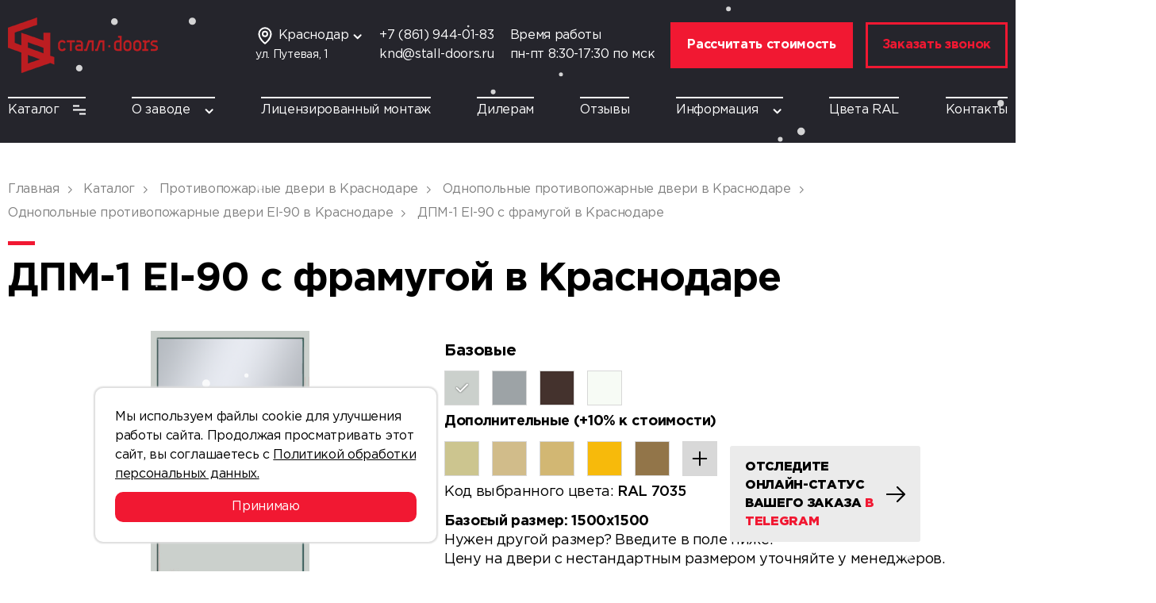

--- FILE ---
content_type: text/html; charset=UTF-8
request_url: https://krasnodar.stall-doors.ru/catalog/dpm-1-ei-90-s-framugoy/
body_size: 24835
content:
<html lang="ru">
<head itemscope itemtype="https://schema.org/WPHeader">
  <meta http-equiv="X-UA-Compatible" content="IE=edge">
  <meta name="viewport" content="width=device-width, initial-scale=1, maximum-scale=1">
	<meta http-equiv="Content-Type" content="text/html; charset=UTF-8" />
<meta name="description" content="Продажа противопожарной двери ДПМ-1 EI-90 с фрамугой по выгодным ценам в Краснодаре от производителя «Сталл-Doors»" />
<link rel="canonical" href="https://krasnodar.stall-doors.ru/catalog/dpm-1-ei-90-s-framugoy/" />
<script data-skip-moving="true">(function(w, d, n) {var cl = "bx-core";var ht = d.documentElement;var htc = ht ? ht.className : undefined;if (htc === undefined || htc.indexOf(cl) !== -1){return;}var ua = n.userAgent;if (/(iPad;)|(iPhone;)/i.test(ua)){cl += " bx-ios";}else if (/Windows/i.test(ua)){cl += ' bx-win';}else if (/Macintosh/i.test(ua)){cl += " bx-mac";}else if (/Linux/i.test(ua) && !/Android/i.test(ua)){cl += " bx-linux";}else if (/Android/i.test(ua)){cl += " bx-android";}cl += (/(ipad|iphone|android|mobile|touch)/i.test(ua) ? " bx-touch" : " bx-no-touch");cl += w.devicePixelRatio && w.devicePixelRatio >= 2? " bx-retina": " bx-no-retina";if (/AppleWebKit/.test(ua)){cl += " bx-chrome";}else if (/Opera/.test(ua)){cl += " bx-opera";}else if (/Firefox/.test(ua)){cl += " bx-firefox";}ht.className = htc ? htc + " " + cl : cl;})(window, document, navigator);</script>


<link href="/bitrix/js/ui/design-tokens/dist/ui.design-tokens.min.css?174230032423463" type="text/css"  rel="stylesheet" />
<link href="/bitrix/js/ui/fonts/opensans/ui.font.opensans.min.css?17422994302320" type="text/css"  rel="stylesheet" />
<link href="/bitrix/js/main/popup/dist/main.popup.bundle.min.css?174230099326589" type="text/css"  rel="stylesheet" />
<link href="/bitrix/cache/css/s8/stall-doors/page_9d2639b31d701653dd26561c14be7435/page_9d2639b31d701653dd26561c14be7435_v1.css?17682216989306" type="text/css"  rel="stylesheet" />
<link href="/bitrix/cache/css/s8/stall-doors/template_4429a23f7e81d50a9c5fff3de0336730/template_4429a23f7e81d50a9c5fff3de0336730_v1.css?1768221315214085" type="text/css"  data-template-style="true" rel="stylesheet" />




<script type="extension/settings" data-extension="currency.currency-core">{"region":"ru"}</script>



<!-- dev2fun module opengraph -->
<meta property="og:title" content="Купить противопожарную дверь ДПМ-1 EI-90 с фрамугой в Краснодаре от компании &laquo;Сталл-Doors&raquo;"/>
<meta property="og:description" content="Продажа противопожарной двери ДПМ-1 EI-90 с фрамугой по выгодным ценам в Краснодаре от производителя &laquo;Сталл-Doors&raquo;"/>
<meta property="og:url" content="https://krasnodar.stall-doors.ru/catalog/dpm-1-ei-90-s-framugoy/"/>
<meta property="og:type" content="website"/>
<meta property="og:site_name" content="krasnodar.stall-doors.ru"/>
<meta property="og:image" content="https://krasnodar.stall-doors.ru/upload/iblock/8d2/almk1vxvddvoxlzbvbnlam3agvjcxzbt.png"/>
<meta property="og:image:type" content="image/png"/>
<meta property="og:image:width" content="235"/>
<meta property="og:image:height" content="600"/>
<!-- /dev2fun module opengraph -->



		<title itemprop="name">Купить противопожарную дверь ДПМ-1 EI-90 с фрамугой в Краснодаре от компании «Сталл-Doors»</title>
			</head>

<body class="page">
	<header class="header">
	<div class="container">
		<div class="header__top">
							<a href="/" class="logo">
					<img src="/upload/uf/842/kgd1wawgt8zaz21oucaz6dwqt6u5hg8d.png" alt="Сталл-Doors">
				</a>
						
						<div class="header__offer">
		      <div class="multi-adress">
	<div class="multi-adress__name js-multi-adress">
		<i class="icon icon--mapTop"></i>
		<p class="name">Краснодар</p>
		<i class="icon icon--arrowDown"></i>
		<ul class="multi-adress__list">
											<li><a class="multi-adress__link" href="//stall-doors.ru/catalog/dpm-1-ei-90-s-framugoy/">Москва</a></li>
											<li><a class="multi-adress__link" href="//spb.stall-doors.ru/catalog/dpm-1-ei-90-s-framugoy/">Санкт-Петербург</a></li>
											<li><a class="multi-adress__link" href="//perm.stall-doors.ru/catalog/dpm-1-ei-90-s-framugoy/">Пермь</a></li>
											<li><a class="multi-adress__link" href="//ekaterinburg.stall-doors.ru/catalog/dpm-1-ei-90-s-framugoy/">Екатеринбург</a></li>
											<li><a class="multi-adress__link" href="//samara.stall-doors.ru/catalog/dpm-1-ei-90-s-framugoy/">Самара</a></li>
											<li><a class="multi-adress__link" href="//nn.stall-doors.ru/catalog/dpm-1-ei-90-s-framugoy/">Нижний Новгород</a></li>
											<li><a class="multi-adress__link" href="//bryansk.stall-doors.ru/catalog/dpm-1-ei-90-s-framugoy/">Брянск</a></li>
															<li><a class="multi-adress__link" href="//rostov.stall-doors.ru/catalog/dpm-1-ei-90-s-framugoy/">Ростов-на-Дону</a></li>
											<li><a class="multi-adress__link" href="//ryazan.stall-doors.ru/catalog/dpm-1-ei-90-s-framugoy/">Рязань</a></li>
											<li><a class="multi-adress__link" href="//voronezh.stall-doors.ru/catalog/dpm-1-ei-90-s-framugoy/">Воронеж</a></li>
											<li><a class="multi-adress__link" href="//krasnoyarsk.stall-doors.ru/catalog/dpm-1-ei-90-s-framugoy/">Красноярск</a></li>
					</ul>
	</div>
	<p class="multi-adress__adress">ул. Путевая, 1</p>
</div>					<div class="info">
						<a href="tel:+78619440183" class="info__tel">+7 (861) 944-01-83</a>
						<a href="mailto:knd@stall-doors.ru" class="info__mail">knd@stall-doors.ru</a>
					</div>
									<div class="info">
						<p>Время работы</p>
						<p>пн-пт 8:30-17:30 по мск</p>
					</div>
						      
<a href="/calc/" class="btn btn--calc btn--style2" onclick="ym(22119586,'reachGoal','calc_cost_click'); return true;">Рассчитать стоимость</a>
<div class="btn btn--style1" data-src="#callback" data-fancybox="">Заказать звонок</div>
		      <div class="user-expiriens">
			<div id="bx_basketFKauiI" class="bx-basket cart-btn bx-opener"><!--'start_frame_cache_bx_basketFKauiI'--><div class="bx-hdr-profile">
			<a href="/personal/basket/" class="cart">
					<i class="icon icon--cart"></i>
					<span class="cart__num">0</span>
			</a>
</div><!--'end_frame_cache_bx_basketFKauiI'--></div>
	<div class="humburger js-menu"><i class="icon icon--humburger"></i></div>
</div>			</div>
					</div>
											<div class="header__bottom">
			
<ul class="menu">
	<li class="menu__item">
		<a href="/catalog/" class="menu__link">Каталог<i class="icon icon--catalog"></i></a>
									<div class="sub-menu sub-menu--big">
					<ul class="catalog-menu">
													<li class="menu__item hasChildren" data-src="/upload/iblock/83b/6e9rr7afhyb8362l3f74dl6cstx1xg43.png"><a href="/catalog/protivopozharnye-dveri/" class="menu__link">Противопожарные двери</a><ul class="sub-menu sub-menu--level2"><li class="menu__item hasChildren" data-src="/upload/iblock/bb4/fm4oju19hjgwlhmaxfp3bfi7y3y6z8mb.png"><a href="/catalog/protivopozharnye-dveri/odnopolnye-protivopozharnye-dveri/" class="menu__link">Однопольные противопожарные двери</a><ul class="sub-menu sub-menu--level2"><li class="menu__item " ><a href="/catalog/protivopozharnye-dveri/odnopolnye-protivopozharnye-dveri/odnopolnye-protivopozharnye-dveri-ei-60/" class="menu__link">Однопольные противопожарные двери EI-60</a></li><li class="menu__item " ><a href="/catalog/protivopozharnye-dveri/odnopolnye-protivopozharnye-dveri/odnopolnye-protivopozharnye-dveri-ei-90/" class="menu__link">Однопольные противопожарные двери EI-90</a></li><li class="menu__item " ><a href="/catalog/protivopozharnye-dveri/odnopolnye-protivopozharnye-dveri/odnopolnye-protivopozharnye-dveri-glukhie/" class="menu__link">Однопольные противопожарные двери глухие</a></li><li class="menu__item " ><a href="/catalog/protivopozharnye-dveri/odnopolnye-protivopozharnye-dveri/odnopolnye-protivopozharnye-dveri-s-kvadratnym-oknom/" class="menu__link">Однопольные противопожарные двери с прямоугольным остеклением</a></li><li class="menu__item " ><a href="/catalog/protivopozharnye-dveri/odnopolnye-protivopozharnye-dveri/odnopolnye-protivopozharnye-dveri-s-kruglym-oknom/" class="menu__link">Однопольные противопожарные двери с круглым остеклением</a></li><li class="menu__item " data-src="/upload/iblock/af4/onyyn64geyfv4bk3i9cgafg001zdoek0.png"><a href="/catalog/protivopozharnye-dveri/odnopolnye-protivopozharnye-dveri/dymogazonepronitsaemye-odnopolnye-protivopozharnye-dveri/" class="menu__link">Дымогазонепроницаемые однопольные противопожарные двери</a></li><li class="menu__item " ><a href="/catalog/protivopozharnye-dveri/odnopolnye-protivopozharnye-dveri/odnopolnye-protivopozharnye-dveri-c-antipanikoy/" class="menu__link">Однопольные противопожарные двери c антипаникой</a></li><li class="menu__item " ><a href="/catalog/protivopozharnye-dveri/odnopolnye-protivopozharnye-dveri/odnopolnye-protivopozharnye-dveri-c-framugoy/" class="menu__link">Однопольные противопожарные двери c фрамугой</a></li><li class="menu__item " ><a href="/catalog/protivopozharnye-dveri/odnopolnye-protivopozharnye-dveri/odnopolnye-protivopozharnye-dveri-c-avtoporogom/" class="menu__link">Однопольные противопожарные двери c автопорогом</a></li></ul></li><li class="menu__item hasChildren" ><a href="/catalog/protivopozharnye-dveri/dvupolnye-protivopozharnye-dveri/" class="menu__link">Двупольные противопожарные двери</a><ul class="sub-menu sub-menu--level2"><li class="menu__item " ><a href="/catalog/protivopozharnye-dveri/dvupolnye-protivopozharnye-dveri/dvupolnye-protivopozharnye-dveri-ei-60/" class="menu__link">Двупольные противопожарные двери EI-60</a></li><li class="menu__item " ><a href="/catalog/protivopozharnye-dveri/dvupolnye-protivopozharnye-dveri/dvupolnye-protivopozharnye-dveri-ei-90/" class="menu__link">Двупольные противопожарные двери EI-90</a></li><li class="menu__item " ><a href="/catalog/protivopozharnye-dveri/dvupolnye-protivopozharnye-dveri/dvupolnye-protivopozharnye-dveri-glukhie/" class="menu__link">Двупольные противопожарные двери глухие</a></li><li class="menu__item " ><a href="/catalog/protivopozharnye-dveri/dvupolnye-protivopozharnye-dveri/dvupolnye-protivopozharnye-dveri-c-pryamougolnym-ostekleniem/" class="menu__link">Двупольные противопожарные двери c прямоугольным остеклением</a></li><li class="menu__item " ><a href="/catalog/protivopozharnye-dveri/dvupolnye-protivopozharnye-dveri/dvupolnye-protivopozharnye-dveri-s-kruglym-oknom/" class="menu__link">Двупольные противопожарные двери с круглым остеклением</a></li><li class="menu__item " ><a href="/catalog/protivopozharnye-dveri/dvupolnye-protivopozharnye-dveri/dymogazonepronitsaemye-dvupolnye-protivopozharnye-dveri/" class="menu__link">Дымогазонепроницаемые двупольные противопожарные двери</a></li><li class="menu__item " ><a href="/catalog/protivopozharnye-dveri/dvupolnye-protivopozharnye-dveri/dvupolnye-protivopozharnye-dveri-c-antipanikoy/" class="menu__link">Двупольные противопожарные двери c антипаникой</a></li><li class="menu__item " ><a href="/catalog/protivopozharnye-dveri/dvupolnye-protivopozharnye-dveri/dvupolnye-protivopozharnye-dveri-c-framugoy/" class="menu__link">Двупольные противопожарные двери c фрамугой</a></li><li class="menu__item " ><a href="/catalog/protivopozharnye-dveri/dvupolnye-protivopozharnye-dveri/dvupolnye-protivopozharnye-dveri-c-avtoporogom/" class="menu__link">Двупольные противопожарные двери c автопорогом</a></li></ul></li><li class="menu__item hasChildren" ><a href="/catalog/protivopozharnye-dveri/svetoprozrachnye-protivopozharnye-dveri/" class="menu__link">Светопрозрачные противопожарные двери</a><ul class="sub-menu sub-menu--level2"><li class="menu__item " ><a href="/catalog/protivopozharnye-dveri/svetoprozrachnye-protivopozharnye-dveri/svetoprozrachnye-dvupolnye-protivopozharnye-dveri/" class="menu__link">Светопрозрачные двупольные противопожарные двери</a></li><li class="menu__item " ><a href="/catalog/protivopozharnye-dveri/svetoprozrachnye-protivopozharnye-dveri/svetoprozrachnye-odnopolnye-protivopozharnye-dveri/" class="menu__link">Светопрозрачные однопольные противопожарные двери</a></li></ul></li><li class="menu__item " ><a href="/catalog/protivopozharnye-dveri/protivopozharnye-dveri-ei-60/" class="menu__link">Противопожарные двери EI-60</a></li><li class="menu__item " ><a href="/catalog/protivopozharnye-dveri/protivopozharnye-dveri-ei-90/" class="menu__link">Противопожарные двери EI-90</a></li><li class="menu__item " ><a href="/catalog/protivopozharnye-dveri/protivopozharnye-dveri-glukhie/" class="menu__link">Противопожарные двери глухие</a></li><li class="menu__item " ><a href="/catalog/protivopozharnye-dveri/protivopozharnye-dveri-c-pryamougolnym-ostekleniem/" class="menu__link">Противопожарные двери c прямоугольным остеклением</a></li><li class="menu__item " ><a href="/catalog/protivopozharnye-dveri/protivopozharnye-dveri-c-kruglym-ostekleniem/" class="menu__link">Противопожарные двери c круглым остеклением</a></li><li class="menu__item " ><a href="/catalog/protivopozharnye-dveri/protivopozharnye-dveri-dymogazonepronitsaemye/" class="menu__link">Противопожарные двери дымогазонепроницаемые</a></li><li class="menu__item " ><a href="/catalog/protivopozharnye-dveri/protivopozharnye-dveri-c-antipanikoy/" class="menu__link">Противопожарные двери c антипаникой</a></li><li class="menu__item " ><a href="/catalog/protivopozharnye-dveri/protivopozharnye-dveri-c-framugoy/" class="menu__link">Противопожарные двери c фрамугой</a></li><li class="menu__item " ><a href="/catalog/protivopozharnye-dveri/protivopozharnye-dveri-c-avtoporogom/" class="menu__link">Противопожарные двери c автопорогом</a></li></ul></li>													<li class="menu__item " data-src="/upload/iblock/a12/977wv83f447wmp1vo2jgno1xgz5ejiit.jpg"><a href="/catalog/protivopozharnye-lyuki/" class="menu__link">Противопожарные люки</a></li>													<li class="menu__item hasChildren" data-src="/upload/iblock/5f5/3ekoxlnftnzk013lp4trbcx8h9et8ngs.jpg"><a href="/catalog/tekhnicheskie-dveri/" class="menu__link">Технические двери</a><ul class="sub-menu sub-menu--level2"><li class="menu__item " ><a href="/catalog/tekhnicheskie-dveri/dvupolnye-tekhnicheskie-dveri/" class="menu__link">Двупольные технические двери</a></li><li class="menu__item " ><a href="/catalog/tekhnicheskie-dveri/odnopolnye-tekhnicheskie-dveri/" class="menu__link">Однопольные технические двери</a></li><li class="menu__item " ><a href="/catalog/tekhnicheskie-dveri/tekhnicheskie-dveri-c-kruglym-ostekleniem/" class="menu__link">Технические двери c круглым остеклением</a></li><li class="menu__item " ><a href="/catalog/tekhnicheskie-dveri/tekhnicheskie-dveri-c-pryamougolnym-ostekleniem/" class="menu__link">Технические двери c прямоугольным остеклением</a></li><li class="menu__item " ><a href="/catalog/tekhnicheskie-dveri/tekhnicheskie-dveri-s-avtoporogom/" class="menu__link">Технические двери с автопорогом</a></li><li class="menu__item " ><a href="/catalog/tekhnicheskie-dveri/tekhnicheskie-dveri-s-antipanikoy/" class="menu__link">Технические двери с антипаникой</a></li><li class="menu__item " ><a href="/catalog/tekhnicheskie-dveri/tekhnicheskie-dveri-s-ventilyatsionnoy-reshetkoy/" class="menu__link">Технические двери с вентиляционной решеткой</a></li><li class="menu__item " ><a href="/catalog/tekhnicheskie-dveri/tekhnicheskie-dveri-s-zhalyuziynoy-reshetkoy/" class="menu__link">Технические двери с жалюзийной решеткой</a></li><li class="menu__item " ><a href="/catalog/tekhnicheskie-dveri/tekhnicheskie-dveri-s-framugoy/" class="menu__link">Технические двери с фрамугой</a></li></ul></li>													<li class="menu__item " data-src="/upload/iblock/95b/cq2eqkj9btfd5ln8q5cf2yz61vq1ww3a.png"><a href="/catalog/tekhnicheskie-lyuki/" class="menu__link">Технические люки</a></li>													<li class="menu__item " data-src="/upload/iblock/e13/e2vp9hlkd3ipmlep44wpxguc1jw1t3y8.jpg"><a href="/catalog/kvartirnye-dveri/" class="menu__link">Квартирные двери</a></li>											</ul>
					<div class="menu2 menu-dop" style="display:none"></div>
					<div class="menu3 menu-dop" style="display:none"></div>
					<div class="catalog-menu--img"></div>
				</div>
						</li>
	
	<li class="menu__item">
		<a href="/about/" class="menu__link">О заводе<i class="icon icon--arrowDown"></i></a>
									<ul class="sub-menu">
											<li class="menu__item"><a href="/about/delivery-and-payment/" class="menu__link">Доставка и оплата</a></li>
											<li class="menu__item"><a href="/about/product-test/" class="menu__link">Тест продукции</a></li>
											<li class="menu__item"><a href="/about/certificates/" class="menu__link">Сертификаты</a></li>
											<li class="menu__item"><a href="/about/portfolio/" class="menu__link">Портфолио</a></li>
									</ul>
						</li>
	
	<li class="menu__item">
		<a href="/licensed-installation/" class="menu__link">Лицензированный монтаж</a>
			</li>
	
	<li class="menu__item">
		<a href="/for-dealers/" class="menu__link">Дилерам</a>
			</li>
	
	<li class="menu__item">
		<a href="/reviews/" class="menu__link">Отзывы</a>
			</li>
	
	<li class="menu__item">
		<a href="/information/" class="menu__link">Информация<i class="icon icon--arrowDown"></i></a>
									<ul class="sub-menu">
											<li class="menu__item"><a href="/information/news/" class="menu__link">Новости</a></li>
											<li class="menu__item"><a href="/information/articles/" class="menu__link">Статьи</a></li>
									</ul>
						</li>
	
	<li class="menu__item">
		<a href="/ral-colors/" class="menu__link">Цвета RAL</a>
			</li>
	
	<li class="menu__item">
		<a href="/contacts/" class="menu__link">Контакты</a>
			</li>
	

</ul>
		</div>
			</div>
</header>


<div class="cookie-block" id="cookieBlock">
	<div class="cookie-body">Мы используем файлы cookie для улучшения работы сайта. Продолжая просматривать этот сайт, вы соглашаетесь с <a href="/privacy/" target="_blank">Политикой обработки персональных данных.</a></div>
	<div class="cookie-botton" id="acceptCookies">Принимаю</div>
</div>

	<a href="https://stalldoorsbot.taplink.ws/" target="_blank" class="popup-telegram" onclick="ym(22119586,'reachGoal','StallDoorsBot_click'); return true;">
		<div class="popup-telegram__top">
			<p>Отследите онлайн-статус вашего заказа <span>в Telegram</span></p>
			<img src="/local/templates/stall-doors/img/ArrowRight.png" alt="ArrowRight" class="ArrowRight">
			<img src="/local/templates/stall-doors/img/telegram_icon.png" alt="Telegram" class="TelegramIcon">
		</div>
		<div class="popup-telegram__bottom">
			<img src="/local/templates/stall-doors/img/telegram-qr-2.png" alt="qr" class="qr">
		</div>
	</a>
		<section class="content">
		<div class="container">
			      <!-- Хлебные крошки -->
      <div class="breadcrumb" itemscope itemtype="http://schema.org/BreadcrumbList">
			<a href="/" class="breadcrumb__item" id="bx_breadcrumb_0" itemprop="itemListElement" itemscope itemtype="http://schema.org/ListItem">
				<span title="Главная" itemprop="item">
					<span itemprop="name">Главная</span>
				</span>
				<meta itemprop="position" content="1" />
			</a>
			<a href="/catalog/" class="breadcrumb__item" id="bx_breadcrumb_1" itemprop="itemListElement" itemscope itemtype="http://schema.org/ListItem">
				<span title="Каталог" itemprop="item">
					<span itemprop="name">Каталог</span>
				</span>
				<meta itemprop="position" content="2" />
			</a>
			<a href="/catalog/protivopozharnye-dveri/" class="breadcrumb__item" id="bx_breadcrumb_2" itemprop="itemListElement" itemscope itemtype="http://schema.org/ListItem">
				<span title="Противопожарные двери в Краснодаре" itemprop="item">
					<span itemprop="name">Противопожарные двери в Краснодаре</span>
				</span>
				<meta itemprop="position" content="3" />
			</a>
			<a href="/catalog/protivopozharnye-dveri/odnopolnye-protivopozharnye-dveri/" class="breadcrumb__item" id="bx_breadcrumb_3" itemprop="itemListElement" itemscope itemtype="http://schema.org/ListItem">
				<span title="Однопольные противопожарные двери в Краснодаре" itemprop="item">
					<span itemprop="name">Однопольные противопожарные двери в Краснодаре</span>
				</span>
				<meta itemprop="position" content="4" />
			</a>
			<a href="/catalog/protivopozharnye-dveri/odnopolnye-protivopozharnye-dveri/odnopolnye-protivopozharnye-dveri-ei-90/" class="breadcrumb__item" id="bx_breadcrumb_4" itemprop="itemListElement" itemscope itemtype="http://schema.org/ListItem">
				<span title="Однопольные противопожарные двери EI-90 в Краснодаре" itemprop="item">
					<span itemprop="name">Однопольные противопожарные двери EI-90 в Краснодаре</span>
				</span>
				<meta itemprop="position" content="5" />
			</a>
			<span class="breadcrumb__item">
				ДПМ-1 EI-90 с фрамугой в Краснодаре
			</span></div>			
			<a href="/catalog/protivopozharnye-dveri/odnopolnye-protivopozharnye-dveri/odnopolnye-protivopozharnye-dveri-ei-90/" class="btn btn--style2 btn--back">Вернуться в Противопожарные двери</a>
			            <div class="">
                                <h1 class="page-title">ДПМ-1 EI-90 с фрамугой в Краснодаре</h1>
                
            </div>
					</div>
		

<div itemscope itemtype="https://schema.org/ItemList" class="container">
	<div itemprop="itemListElement" itemscope itemtype="https://schema.org/Product" class="catalog-element">
		<div style="display: none">
			<div itemprop="name">ДПМ-1 EI-90 с фрамугой</div>
			<div itemprop="description">
				<h2>Характеристики</h2>
				<div class="har">
										<div class="har__item">
						<p class="har__name">Огнестойкость</p>
						<p class="har__val">EI-90</p>
					</div>
										<div class="har__item">
						<p class="har__name">Тип</p>
						<p class="har__val">Противопожарная дверь</p>
					</div>
										<div class="har__item">
						<p class="har__name">Количество створок</p>
						<p class="har__val">1</p>
					</div>
										<div class="har__item">
						<p class="har__name">ГОСТ</p>
						<p class="har__val">Р 53307-2009</p>
					</div>
										<div class="har__item">
						<p class="har__name">Гарантия</p>
						<p class="har__val">1 год</p>
					</div>
										<div class="har__item">
						<p class="har__name">Коробка</p>
						<p class="har__val">Цельногнутая, утепленная с наличником 60 мм. </p>
					</div>
										<div class="har__item">
						<p class="har__name">Петля приварная с подшипником</p>
						<p class="har__val">2 шт. (опционально 3 шт.)</p>
					</div>
										<div class="har__item">
						<p class="har__name">Толщина листов металла</p>
						<p class="har__val">1,2 мм.</p>
					</div>
										<div class="har__item">
						<p class="har__name">Толщина дверного полотна</p>
						<p class="har__val">62 мм.</p>
					</div>
										<div class="har__item">
						<p class="har__name">Наполнение</p>
						<p class="har__val">Минераловатная плита </p>
					</div>
										<div class="har__item">
						<p class="har__name">Уплотнение</p>
						<p class="har__val">Полиуретановая лента D14х12 мм.</p>
					</div>
										<div class="har__item">
						<p class="har__name">Защита от дыма</p>
						<p class="har__val">Терморасширяющаяся уплотнительная лента (2 шт.)</p>
					</div>
										<div class="har__item">
						<p class="har__name">Внешнее покрытие</p>
						<p class="har__val">Порошковая атмосферостойкая краска </p>
					</div>
									</div>
			</div>
		</div>
		<div class="catalog-element__sliders">
			<div class="catalog-element__slider--small">
								<div class="catalog-element__slider-item vertical_slide">
					<img src="/upload/resize_cache/iblock/8d2/61_0_0/almk1vxvddvoxlzbvbnlam3agvjcxzbt.png" alt="ДПМ-1 EI-90 с фрамугой"
						style="background-color: #CBD0CC;">
				</div>
							</div>
			<div class="catalog-element__slider--big">
								<div class="catalog-element__slider-item vertical_slide" data-src="/upload/iblock/8d2/almk1vxvddvoxlzbvbnlam3agvjcxzbt.png"
					data-fancybox="slider">
					<img itemprop="image" src="/upload/iblock/8d2/almk1vxvddvoxlzbvbnlam3agvjcxzbt.png" alt="ДПМ-1 EI-90 с фрамугой"
						style="background-color: #CBD0CC;">
				</div>
							</div>
		</div>
		<form action="/to/hell" class="catalog-element__prop js-catalog-element" method="POST">
			<div class="catalog-element__line color-variant">
				<div class="catalog-element__title">Базовые</div>
				<div class="color-variant__list">
																				<div class="color-variant__color select"
						style="background-color: #CBD0CC;" data-ral="RAL 7035"
						data-color="#CBD0CC"></div>
																									<div class="color-variant__color "
						style="background-color: #9DA3A6;" data-ral="RAL 7040"
						data-color="#9DA3A6"></div>
																									<div class="color-variant__color "
						style="background-color: #44322D;" data-ral="RAL 8017"
						data-color="#44322D"></div>
																									<div class="color-variant__color "
						style="background-color: #F7FBF5;" data-ral="RAL 9016"
						data-color="#F7FBF5"></div>
																																																																																																																																																																																																																																																																																																																																																																																																																																																																																																																																																																																																																																																																																																																																																																																																																																																																																																																																																																																																																																																																																																																																																																																																																																																																																																																																																																																																																																																																																																																																																																																																																																																																																																																																																																																																																																																																																																																																																																																																																																																																																																																																																																				</div>
				<div class="catalog-element__title extracolor">Дополнительные (+10% к стоимости)</div>
				<div class="color-variant__list">
																																																												<div class="color-variant__color "
						style="background-color: #CCC58F;" data-ral="RAL 1000"
						data-color="#CCC58F"></div>
																									<div class="color-variant__color "
						style="background-color: #D1BC8A;" data-ral="RAL 1001"
						data-color="#D1BC8A"></div>
																									<div class="color-variant__color "
						style="background-color: #D2B773;" data-ral="RAL 1002"
						data-color="#D2B773"></div>
																									<div class="color-variant__color "
						style="background-color: #F7BA0B;" data-ral="RAL 1003"
						data-color="#F7BA0B"></div>
																									<div class="color-variant__color "
						style="background-color: #927549;" data-ral="RAL 1004"
						data-color="#927549"></div>
																									<div class="color-variant__color "
						style="background-color: #C89F04;" data-ral="RAL 1005"
						data-color="#C89F04"></div>
																									<div class="color-variant__color "
						style="background-color: #E1A100;" data-ral="RAL 1006"
						data-color="#E1A100"></div>
																									<div class="color-variant__color "
						style="background-color: #E79C00;" data-ral="RAL 1007"
						data-color="#E79C00"></div>
																									<div class="color-variant__color "
						style="background-color: #AF8A54;" data-ral="RAL 1011"
						data-color="#AF8A54"></div>
																									<div class="color-variant__color "
						style="background-color: #D9C022;" data-ral="RAL 1012"
						data-color="#D9C022"></div>
																									<div class="color-variant__color "
						style="background-color: #E9E5CE;" data-ral="RAL 1013"
						data-color="#E9E5CE"></div>
																									<div class="color-variant__color "
						style="background-color: #DED09F;" data-ral="RAL 1014"
						data-color="#DED09F"></div>
																									<div class="color-variant__color "
						style="background-color: #EADEBD;" data-ral="RAL 1015"
						data-color="#EADEBD"></div>
																									<div class="color-variant__color "
						style="background-color: #EAF044;" data-ral="RAL 1016"
						data-color="#EAF044"></div>
																									<div class="color-variant__color "
						style="background-color: #F4B752;" data-ral="RAL 1017"
						data-color="#F4B752"></div>
																									<div class="color-variant__color "
						style="background-color: #F3E03B;" data-ral="RAL 1018"
						data-color="#F3E03B"></div>
																									<div class="color-variant__color "
						style="background-color: #A4957D;" data-ral="RAL 1019"
						data-color="#A4957D"></div>
																									<div class="color-variant__color "
						style="background-color: #9A9464;" data-ral="RAL 1020"
						data-color="#9A9464"></div>
																									<div class="color-variant__color "
						style="background-color: #EEC900;" data-ral="RAL 1021"
						data-color="#EEC900"></div>
																									<div class="color-variant__color "
						style="background-color: #F0CA00;" data-ral="RAL 1023"
						data-color="#F0CA00"></div>
																									<div class="color-variant__color "
						style="background-color: #B89C50;" data-ral="RAL 1024"
						data-color="#B89C50"></div>
																									<div class="color-variant__color "
						style="background-color: #F5FF00;" data-ral="RAL 1026"
						data-color="#F5FF00"></div>
																									<div class="color-variant__color "
						style="background-color: #A38C15;" data-ral="RAL 1027"
						data-color="#A38C15"></div>
																									<div class="color-variant__color "
						style="background-color: #FFAB00;" data-ral="RAL 1028"
						data-color="#FFAB00"></div>
																									<div class="color-variant__color "
						style="background-color: #DDB20F;" data-ral="RAL 1032"
						data-color="#DDB20F"></div>
																									<div class="color-variant__color "
						style="background-color: #FAAB21;" data-ral="RAL 1033"
						data-color="#FAAB21"></div>
																									<div class="color-variant__color "
						style="background-color: #EDAB56;" data-ral="RAL 1034"
						data-color="#EDAB56"></div>
																									<div class="color-variant__color "
						style="background-color: #A29985;" data-ral="RAL 1035"
						data-color="#A29985"></div>
																									<div class="color-variant__color "
						style="background-color: #EEA205;" data-ral="RAL 1037"
						data-color="#EEA205"></div>
																									<div class="color-variant__color "
						style="background-color: #DD7907;" data-ral="RAL 2000"
						data-color="#DD7907"></div>
																									<div class="color-variant__color "
						style="background-color: #BE4E24;" data-ral="RAL 2001"
						data-color="#BE4E24"></div>
																									<div class="color-variant__color "
						style="background-color: #C63927;" data-ral="RAL 2002"
						data-color="#C63927"></div>
																									<div class="color-variant__color "
						style="background-color: #FA842B;" data-ral="RAL 2003"
						data-color="#FA842B"></div>
																									<div class="color-variant__color "
						style="background-color: #E75B12;" data-ral="RAL 2004"
						data-color="#E75B12"></div>
																									<div class="color-variant__color "
						style="background-color: #FF2300;" data-ral="RAL 2005"
						data-color="#FF2300"></div>
																									<div class="color-variant__color "
						style="background-color: #FFA421;" data-ral="RAL 2007"
						data-color="#FFA421"></div>
																									<div class="color-variant__color "
						style="background-color: #F3752C;" data-ral="RAL 2008"
						data-color="#F3752C"></div>
																									<div class="color-variant__color "
						style="background-color: #E15501;" data-ral="RAL 2009"
						data-color="#E15501"></div>
																									<div class="color-variant__color "
						style="background-color: #D4652F;" data-ral="RAL 2010"
						data-color="#D4652F"></div>
																									<div class="color-variant__color "
						style="background-color: #EC7C25;" data-ral="RAL 2011"
						data-color="#EC7C25"></div>
																									<div class="color-variant__color "
						style="background-color: #DB6A50;" data-ral="RAL 2012"
						data-color="#DB6A50"></div>
																									<div class="color-variant__color "
						style="background-color: #954527;" data-ral="RAL 2013"
						data-color="#954527"></div>
																									<div class="color-variant__color "
						style="background-color: #AF2B1E;" data-ral="RAL 3000"
						data-color="#AF2B1E"></div>
																									<div class="color-variant__color "
						style="background-color: #A52019;" data-ral="RAL 3001"
						data-color="#A52019"></div>
																									<div class="color-variant__color "
						style="background-color: #A2231D;" data-ral="RAL 3002"
						data-color="#A2231D"></div>
																									<div class="color-variant__color "
						style="background-color: #9B111E;" data-ral="RAL 3003"
						data-color="#9B111E"></div>
																									<div class="color-variant__color "
						style="background-color: #75151E;" data-ral="RAL 3004"
						data-color="#75151E"></div>
																									<div class="color-variant__color "
						style="background-color: #5E2129;" data-ral="RAL 3005"
						data-color="#5E2129"></div>
																									<div class="color-variant__color "
						style="background-color: #412227;" data-ral="RAL 3007"
						data-color="#412227"></div>
																									<div class="color-variant__color "
						style="background-color: #642424;" data-ral="RAL 3009"
						data-color="#642424"></div>
																									<div class="color-variant__color "
						style="background-color: #781F19;" data-ral="RAL 3011"
						data-color="#781F19"></div>
																									<div class="color-variant__color "
						style="background-color: #C1876B;" data-ral="RAL 3012"
						data-color="#C1876B"></div>
																									<div class="color-variant__color "
						style="background-color: #A12312;" data-ral="RAL 3013"
						data-color="#A12312"></div>
																									<div class="color-variant__color "
						style="background-color: #D36E70;" data-ral="RAL 3014"
						data-color="#D36E70"></div>
																									<div class="color-variant__color "
						style="background-color: #EA899A;" data-ral="RAL 3015"
						data-color="#EA899A"></div>
																									<div class="color-variant__color "
						style="background-color: #B32821;" data-ral="RAL 3016"
						data-color="#B32821"></div>
																									<div class="color-variant__color "
						style="background-color: #E63244;" data-ral="RAL 3017"
						data-color="#E63244"></div>
																									<div class="color-variant__color "
						style="background-color: #D53032;" data-ral="RAL 3018"
						data-color="#D53032"></div>
																									<div class="color-variant__color "
						style="background-color: #CC0605;" data-ral="RAL 3020"
						data-color="#CC0605"></div>
																									<div class="color-variant__color "
						style="background-color: #D95030;" data-ral="RAL 3022"
						data-color="#D95030"></div>
																									<div class="color-variant__color "
						style="background-color: #F80000;" data-ral="RAL 3024"
						data-color="#F80000"></div>
																									<div class="color-variant__color "
						style="background-color: #FE0000;" data-ral="RAL 3026"
						data-color="#FE0000"></div>
																									<div class="color-variant__color "
						style="background-color: #C51D34;" data-ral="RAL 3027"
						data-color="#C51D34"></div>
																									<div class="color-variant__color "
						style="background-color: #CB3234;" data-ral="RAL 3028"
						data-color="#CB3234"></div>
																									<div class="color-variant__color "
						style="background-color: #B32428;" data-ral="RAL 3031"
						data-color="#B32428"></div>
																									<div class="color-variant__color "
						style="background-color: #721422;" data-ral="RAL 3032"
						data-color="#721422"></div>
																									<div class="color-variant__color "
						style="background-color: #B44C43;" data-ral="RAL 3033"
						data-color="#B44C43"></div>
																									<div class="color-variant__color "
						style="background-color: #6D3F5B;" data-ral="RAL 4001"
						data-color="#6D3F5B"></div>
																									<div class="color-variant__color "
						style="background-color: #922B3E;" data-ral="RAL 4002"
						data-color="#922B3E"></div>
																									<div class="color-variant__color "
						style="background-color: #DE4C8A;" data-ral="RAL 4003"
						data-color="#DE4C8A"></div>
																									<div class="color-variant__color "
						style="background-color: #641C34;" data-ral="RAL 4004"
						data-color="#641C34"></div>
																									<div class="color-variant__color "
						style="background-color: #6C4675;" data-ral="RAL 4005"
						data-color="#6C4675"></div>
																									<div class="color-variant__color "
						style="background-color: #A03472;" data-ral="RAL 4006"
						data-color="#A03472"></div>
																									<div class="color-variant__color "
						style="background-color: #4A192C;" data-ral="RAL 4007"
						data-color="#4A192C"></div>
																									<div class="color-variant__color "
						style="background-color: #B44C43;" data-ral="RAL 4008"
						data-color="#B44C43"></div>
																									<div class="color-variant__color "
						style="background-color: #A18594;" data-ral="RAL 4009"
						data-color="#A18594"></div>
																									<div class="color-variant__color "
						style="background-color: #CF3476;" data-ral="RAL 4010"
						data-color="#CF3476"></div>
																									<div class="color-variant__color "
						style="background-color: #8673A1;" data-ral="RAL 4011"
						data-color="#8673A1"></div>
																									<div class="color-variant__color "
						style="background-color: #6C6874;" data-ral="RAL 4012"
						data-color="#6C6874"></div>
																									<div class="color-variant__color "
						style="background-color: #354D73;" data-ral="RAL 5000"
						data-color="#354D73"></div>
																									<div class="color-variant__color "
						style="background-color: #1F3438;" data-ral="RAL 5001"
						data-color="#1F3438"></div>
																									<div class="color-variant__color "
						style="background-color: #20214F;" data-ral="RAL 5002"
						data-color="#20214F"></div>
																									<div class="color-variant__color "
						style="background-color: #1D1E33;" data-ral="RAL 5003"
						data-color="#1D1E33"></div>
																									<div class="color-variant__color "
						style="background-color: #18171C;" data-ral="RAL 5004"
						data-color="#18171C"></div>
																									<div class="color-variant__color "
						style="background-color: #1E2460;" data-ral="RAL 5005"
						data-color="#1E2460"></div>
																									<div class="color-variant__color "
						style="background-color: #3E5F8A;" data-ral="RAL 5007"
						data-color="#3E5F8A"></div>
																									<div class="color-variant__color "
						style="background-color: #26252D;" data-ral="RAL 5008"
						data-color="#26252D"></div>
																									<div class="color-variant__color "
						style="background-color: #025669;" data-ral="RAL 5009"
						data-color="#025669"></div>
																									<div class="color-variant__color "
						style="background-color: #0E294B;" data-ral="RAL 5010"
						data-color="#0E294B"></div>
																									<div class="color-variant__color "
						style="background-color: #231A24;" data-ral="RAL 5011"
						data-color="#231A24"></div>
																									<div class="color-variant__color "
						style="background-color: #3B83BD;" data-ral="RAL 5012"
						data-color="#3B83BD"></div>
																									<div class="color-variant__color "
						style="background-color: #1E213D;" data-ral="RAL 5013"
						data-color="#1E213D"></div>
																									<div class="color-variant__color "
						style="background-color: #606E8C;" data-ral="RAL 5014"
						data-color="#606E8C"></div>
																									<div class="color-variant__color "
						style="background-color: #2271B3;" data-ral="RAL 5015"
						data-color="#2271B3"></div>
																									<div class="color-variant__color "
						style="background-color: #063971;" data-ral="RAL 5017"
						data-color="#063971"></div>
																									<div class="color-variant__color "
						style="background-color: #3F888F;" data-ral="RAL 5018"
						data-color="#3F888F"></div>
																									<div class="color-variant__color "
						style="background-color: #1B5583;" data-ral="RAL 5019"
						data-color="#1B5583"></div>
																									<div class="color-variant__color "
						style="background-color: #1D334A;" data-ral="RAL 5020"
						data-color="#1D334A"></div>
																									<div class="color-variant__color "
						style="background-color: #256D7B;" data-ral="RAL 5021"
						data-color="#256D7B"></div>
																									<div class="color-variant__color "
						style="background-color: #252850;" data-ral="RAL 5022"
						data-color="#252850"></div>
																									<div class="color-variant__color "
						style="background-color: #49678D;" data-ral="RAL 5023"
						data-color="#49678D"></div>
																									<div class="color-variant__color "
						style="background-color: #5D9B9B;" data-ral="RAL 5024"
						data-color="#5D9B9B"></div>
																									<div class="color-variant__color "
						style="background-color: #2A6478;" data-ral="RAL 5025"
						data-color="#2A6478"></div>
																									<div class="color-variant__color "
						style="background-color: #1E5945;" data-ral="RAL 5026"
						data-color="#1E5945"></div>
																									<div class="color-variant__color "
						style="background-color: #327662;" data-ral="RAL 6000"
						data-color="#327662"></div>
																									<div class="color-variant__color "
						style="background-color: #28713E;" data-ral="RAL 6001"
						data-color="#28713E"></div>
																									<div class="color-variant__color "
						style="background-color: #2D572C;" data-ral="RAL 6002"
						data-color="#2D572C"></div>
																									<div class="color-variant__color "
						style="background-color: #424632;" data-ral="RAL 6003"
						data-color="#424632"></div>
																									<div class="color-variant__color "
						style="background-color: #1F3A3D;" data-ral="RAL 6004"
						data-color="#1F3A3D"></div>
																									<div class="color-variant__color "
						style="background-color: #2F4538;" data-ral="RAL 6005"
						data-color="#2F4538"></div>
																									<div class="color-variant__color "
						style="background-color: #3E3B32;" data-ral="RAL 6006"
						data-color="#3E3B32"></div>
																									<div class="color-variant__color "
						style="background-color: #343B29;" data-ral="RAL 6007"
						data-color="#343B29"></div>
																									<div class="color-variant__color "
						style="background-color: #39352A;" data-ral="RAL 6008"
						data-color="#39352A"></div>
																									<div class="color-variant__color "
						style="background-color: #31372B;" data-ral="RAL 6009"
						data-color="#31372B"></div>
																									<div class="color-variant__color "
						style="background-color: #35682D;" data-ral="RAL 6010"
						data-color="#35682D"></div>
																									<div class="color-variant__color "
						style="background-color: #587246;" data-ral="RAL 6011"
						data-color="#587246"></div>
																									<div class="color-variant__color "
						style="background-color: #343E40;" data-ral="RAL 6012"
						data-color="#343E40"></div>
																									<div class="color-variant__color "
						style="background-color: #6C7156;" data-ral="RAL 6013"
						data-color="#6C7156"></div>
																									<div class="color-variant__color "
						style="background-color: #47402E;" data-ral="RAL 6014"
						data-color="#47402E"></div>
																									<div class="color-variant__color "
						style="background-color: #3B3C36;" data-ral="RAL 6015"
						data-color="#3B3C36"></div>
																									<div class="color-variant__color "
						style="background-color: #4C9141;" data-ral="RAL 6017"
						data-color="#4C9141"></div>
																									<div class="color-variant__color "
						style="background-color: #57A639;" data-ral="RAL 6018"
						data-color="#57A639"></div>
																									<div class="color-variant__color "
						style="background-color: #BDECB6;" data-ral="RAL 6019"
						data-color="#BDECB6"></div>
																									<div class="color-variant__color "
						style="background-color: #2E3A23;" data-ral="RAL 6020"
						data-color="#2E3A23"></div>
																									<div class="color-variant__color "
						style="background-color: #89AC76;" data-ral="RAL 6021"
						data-color="#89AC76"></div>
																									<div class="color-variant__color "
						style="background-color: #25221B;" data-ral="RAL 6022"
						data-color="#25221B"></div>
																									<div class="color-variant__color "
						style="background-color: #308446;" data-ral="RAL 6024"
						data-color="#308446"></div>
																									<div class="color-variant__color "
						style="background-color: #3D642D;" data-ral="RAL 6025"
						data-color="#3D642D"></div>
																									<div class="color-variant__color "
						style="background-color: #015D52;" data-ral="RAL 6026"
						data-color="#015D52"></div>
																									<div class="color-variant__color "
						style="background-color: #84C3BE;" data-ral="RAL 6027"
						data-color="#84C3BE"></div>
																									<div class="color-variant__color "
						style="background-color: #2C5545;" data-ral="RAL 6028"
						data-color="#2C5545"></div>
																									<div class="color-variant__color "
						style="background-color: #20603D;" data-ral="RAL 6029"
						data-color="#20603D"></div>
																									<div class="color-variant__color "
						style="background-color: #317F43;" data-ral="RAL 6032"
						data-color="#317F43"></div>
																									<div class="color-variant__color "
						style="background-color: #497E76;" data-ral="RAL 6033"
						data-color="#497E76"></div>
																									<div class="color-variant__color "
						style="background-color: #7FB5B5;" data-ral="RAL 6034"
						data-color="#7FB5B5"></div>
																									<div class="color-variant__color "
						style="background-color: #1C542D;" data-ral="RAL 6035"
						data-color="#1C542D"></div>
																									<div class="color-variant__color "
						style="background-color: #193737;" data-ral="RAL 6036"
						data-color="#193737"></div>
																									<div class="color-variant__color "
						style="background-color: #008F39;" data-ral="RAL 6037"
						data-color="#008F39"></div>
																									<div class="color-variant__color "
						style="background-color: #00BB2D;" data-ral="RAL 6038"
						data-color="#00BB2D"></div>
																									<div class="color-variant__color "
						style="background-color: #78858B;" data-ral="RAL 7000"
						data-color="#78858B"></div>
																									<div class="color-variant__color "
						style="background-color: #8A9597;" data-ral="RAL 7001"
						data-color="#8A9597"></div>
																									<div class="color-variant__color "
						style="background-color: #7E7B52;" data-ral="RAL 7002"
						data-color="#7E7B52"></div>
																									<div class="color-variant__color "
						style="background-color: #6C7059;" data-ral="RAL 7003"
						data-color="#6C7059"></div>
																									<div class="color-variant__color "
						style="background-color: #969992;" data-ral="RAL 7004"
						data-color="#969992"></div>
																									<div class="color-variant__color "
						style="background-color: #646B63;" data-ral="RAL 7005"
						data-color="#646B63"></div>
																									<div class="color-variant__color "
						style="background-color: #6D6552;" data-ral="RAL 7006"
						data-color="#6D6552"></div>
																									<div class="color-variant__color "
						style="background-color: #6A5F31;" data-ral="RAL 7008"
						data-color="#6A5F31"></div>
																									<div class="color-variant__color "
						style="background-color: #4D5645;" data-ral="RAL 7009"
						data-color="#4D5645"></div>
																									<div class="color-variant__color "
						style="background-color: #4C514A;" data-ral="RAL 7010"
						data-color="#4C514A"></div>
																									<div class="color-variant__color "
						style="background-color: #434B4D;" data-ral="RAL 7011"
						data-color="#434B4D"></div>
																									<div class="color-variant__color "
						style="background-color: #4E5754;" data-ral="RAL 7012"
						data-color="#4E5754"></div>
																									<div class="color-variant__color "
						style="background-color: #464531;" data-ral="RAL 7013"
						data-color="#464531"></div>
																									<div class="color-variant__color "
						style="background-color: #434750;" data-ral="RAL 7015"
						data-color="#434750"></div>
																									<div class="color-variant__color "
						style="background-color: #293133;" data-ral="RAL 7016"
						data-color="#293133"></div>
																									<div class="color-variant__color "
						style="background-color: #23282B;" data-ral="RAL 7021"
						data-color="#23282B"></div>
																									<div class="color-variant__color "
						style="background-color: #332F2C;" data-ral="RAL 7022"
						data-color="#332F2C"></div>
																									<div class="color-variant__color "
						style="background-color: #686C5E;" data-ral="RAL 7023"
						data-color="#686C5E"></div>
																									<div class="color-variant__color "
						style="background-color: #474A51;" data-ral="RAL 7024"
						data-color="#474A51"></div>
																									<div class="color-variant__color "
						style="background-color: #2F353B;" data-ral="RAL 7026"
						data-color="#2F353B"></div>
																									<div class="color-variant__color "
						style="background-color: #8B8C7A;" data-ral="RAL 7030"
						data-color="#8B8C7A"></div>
																									<div class="color-variant__color "
						style="background-color: #474B4E;" data-ral="RAL 7031"
						data-color="#474B4E"></div>
																									<div class="color-variant__color "
						style="background-color: #B8B799;" data-ral="RAL 7032"
						data-color="#B8B799"></div>
																									<div class="color-variant__color "
						style="background-color: #7D8471;" data-ral="RAL 7033"
						data-color="#7D8471"></div>
																									<div class="color-variant__color "
						style="background-color: #8F8B66;" data-ral="RAL 7034"
						data-color="#8F8B66"></div>
																									<div class="color-variant__color "
						style="background-color: #7F7679;" data-ral="RAL 7036"
						data-color="#7F7679"></div>
																									<div class="color-variant__color "
						style="background-color: #7D7F7D;" data-ral="RAL 7037"
						data-color="#7D7F7D"></div>
																									<div class="color-variant__color "
						style="background-color: #B5B8B1;" data-ral="RAL 7038"
						data-color="#B5B8B1"></div>
																									<div class="color-variant__color "
						style="background-color: #6C6960;" data-ral="RAL 7039"
						data-color="#6C6960"></div>
																									<div class="color-variant__color "
						style="background-color: #8D948D;" data-ral="RAL 7042"
						data-color="#8D948D"></div>
																									<div class="color-variant__color "
						style="background-color: #4E5452;" data-ral="RAL 7043"
						data-color="#4E5452"></div>
																									<div class="color-variant__color "
						style="background-color: #CAC4B0;" data-ral="RAL 7044"
						data-color="#CAC4B0"></div>
																									<div class="color-variant__color "
						style="background-color: #909090;" data-ral="RAL 7045"
						data-color="#909090"></div>
																									<div class="color-variant__color "
						style="background-color: #82898F;" data-ral="RAL 7046"
						data-color="#82898F"></div>
																									<div class="color-variant__color "
						style="background-color: #D0D0D0;" data-ral="RAL 7047"
						data-color="#D0D0D0"></div>
																									<div class="color-variant__color "
						style="background-color: #898176;" data-ral="RAL 7048"
						data-color="#898176"></div>
																									<div class="color-variant__color "
						style="background-color: #826C34;" data-ral="RAL 8000"
						data-color="#826C34"></div>
																									<div class="color-variant__color "
						style="background-color: #955F20;" data-ral="RAL 8001"
						data-color="#955F20"></div>
																									<div class="color-variant__color "
						style="background-color: #6C3B2A;" data-ral="RAL 8002"
						data-color="#6C3B2A"></div>
																									<div class="color-variant__color "
						style="background-color: #734222;" data-ral="RAL 8003"
						data-color="#734222"></div>
																									<div class="color-variant__color "
						style="background-color: #8E402A;" data-ral="RAL 8004"
						data-color="#8E402A"></div>
																									<div class="color-variant__color "
						style="background-color: #59351F;" data-ral="RAL 8007"
						data-color="#59351F"></div>
																									<div class="color-variant__color "
						style="background-color: #6F4F28;" data-ral="RAL 8008"
						data-color="#6F4F28"></div>
																									<div class="color-variant__color "
						style="background-color: #5B3A29;" data-ral="RAL 8011"
						data-color="#5B3A29"></div>
																									<div class="color-variant__color "
						style="background-color: #592321;" data-ral="RAL 8012"
						data-color="#592321"></div>
																									<div class="color-variant__color "
						style="background-color: #382C1E;" data-ral="RAL 8014"
						data-color="#382C1E"></div>
																									<div class="color-variant__color "
						style="background-color: #633A34;" data-ral="RAL 8015"
						data-color="#633A34"></div>
																									<div class="color-variant__color "
						style="background-color: #4C2F27;" data-ral="RAL 8016"
						data-color="#4C2F27"></div>
																									<div class="color-variant__color "
						style="background-color: #403A3A;" data-ral="RAL 8019"
						data-color="#403A3A"></div>
																									<div class="color-variant__color "
						style="background-color: #212121;" data-ral="RAL 8022"
						data-color="#212121"></div>
																									<div class="color-variant__color "
						style="background-color: #A65E2E;" data-ral="RAL 8023"
						data-color="#A65E2E"></div>
																									<div class="color-variant__color "
						style="background-color: #79553D;" data-ral="RAL 8024"
						data-color="#79553D"></div>
																									<div class="color-variant__color "
						style="background-color: #755C48;" data-ral="RAL 8025"
						data-color="#755C48"></div>
																									<div class="color-variant__color "
						style="background-color: #4E3B31;" data-ral="RAL 8028"
						data-color="#4E3B31"></div>
																									<div class="color-variant__color "
						style="background-color: #763C28;" data-ral="RAL 8029"
						data-color="#763C28"></div>
																									<div class="color-variant__color "
						style="background-color: #FDF4E3;" data-ral="RAL 9001"
						data-color="#FDF4E3"></div>
																									<div class="color-variant__color "
						style="background-color: #E7EBDA;" data-ral="RAL 9002"
						data-color="#E7EBDA"></div>
																									<div class="color-variant__color "
						style="background-color: #F4F4F4;" data-ral="RAL 9003"
						data-color="#F4F4F4"></div>
																									<div class="color-variant__color "
						style="background-color: #282828;" data-ral="RAL 9004"
						data-color="#282828"></div>
																									<div class="color-variant__color "
						style="background-color: #0A0A0A;" data-ral="RAL 9005"
						data-color="#0A0A0A"></div>
																									<div class="color-variant__color "
						style="background-color: #A5A5A5;" data-ral="RAL 9006"
						data-color="#A5A5A5"></div>
																									<div class="color-variant__color "
						style="background-color: #8F8F8F;" data-ral="RAL 9007"
						data-color="#8F8F8F"></div>
																									<div class="color-variant__color "
						style="background-color: #FFFFFF;" data-ral="RAL 9010"
						data-color="#FFFFFF"></div>
																									<div class="color-variant__color "
						style="background-color: #1C1C1C;" data-ral="RAL 9011"
						data-color="#1C1C1C"></div>
																									<div class="color-variant__color "
						style="background-color: #1E1E1E;" data-ral="RAL 9017"
						data-color="#1E1E1E"></div>
																									<div class="color-variant__color "
						style="background-color: #D7D7D7;" data-ral="RAL 9018"
						data-color="#D7D7D7"></div>
																									<div class="color-variant__color "
						style="background-color: #9C9C9C;" data-ral="RAL 9022"
						data-color="#9C9C9C"></div>
																									<div class="color-variant__color "
						style="background-color: #828282;" data-ral="RAL 9023"
						data-color="#828282"></div>
																				<div class="color-variant__color color-variant__color--more js-more-color">
						<svg width="24" height="24" viewbox="0 0 24 24" fill="none" xmlns="http://www.w3.org/2000/svg">
							<path d="M3.75 12H20.25" stroke="black" stroke-width="2" stroke-linecap="round"
								stroke-linejoin="round">
							</path>
							<path d="M12 3.75V20.25" stroke="black" stroke-width="2" stroke-linecap="round"
								stroke-linejoin="round">
							</path>
						</svg>
					</div>
									</div>
				<div class="color-variant__selected">Код выбранного цвета: <span>RAL 7035</span></div>
				<input type="hidden" name="color"
					value=#CBD0CC>
			</div>
			<div class="catalog-element__line razmer">
				<div class="catalog-element__description">
										<p><b>Базовый размер: 1500x1500</b></p>
<p>Нужен другой размер? Введите в поле ниже.</p>
<p>Цену на двери с нестандартным размером уточняйте у менеджеров.</p>				</div>
				<!-- <div class="catalog-element__title">Выберите размер</div> -->
				<div class="razmer__lsit">
					<input type="number" name="width"  placeholder="Ширина, мм" required>
										<i class="icon icon--cross">&nbsp;</i>
					<input type="number" name="height"  placeholder="Высота, мм" required>
									</div>
												<div class="catalog-element__title">Высота фрамуги/вставки</div>
				<div class="razmer__lsit">
					<input type="number" name="heightFramuga" class="full" placeholder="В"
						 required value="0">
				</div>
							</div>
			<div class="catalog-element__line catalog-element__line--full dop">
				<div class="catalog-element__title">Дополнительная комплектация</div>
				<div class="dop__list">
										<div>
												<div class="custom-checkbox">
							<input type="checkbox" data-id="4989" data-title="Доп." name="dop[]"
								id="dop0" data-name="Автопорог однопольный" value="4989"
								disabled>
							<label for="dop0"								class="disabled">Автопорог однопольный</label>
						</div>
												<div class="custom-checkbox">
							<input type="checkbox" data-id="4985" data-title="Доп." name="dop[]"
								id="dop1" data-name="Дымогазонепроницаемость" value="4985"
								disabled>
							<label for="dop1"								class="disabled">Дымогазонепроницаемость</label>
						</div>
												<div class="custom-checkbox">
							<input type="checkbox" data-id="4979" data-title="Доп." name="dop[]"
								id="dop2" data-name="Замок с функцией «Антипаника»" value="4979"
								disabled>
							<label for="dop2"								class="disabled">Замок с функцией «Антипаника»</label>
						</div>
												<div class="custom-checkbox">
							<input type="checkbox" data-id="4987" data-title="Доп." name="dop[]"
								id="dop3" data-name="Фрамуга" value="4987"
								checked>
							<label 								class="">Фрамуга</label>
						</div>
											</div>
										<div>
						<div class="dop__title">Класс огнестойкости</div>
												<div class="custom-checkbox">
							<input type="checkbox" data-title="Класс огнестойкости" name="ogne"
								data-id="5" id="ogne0" value="Без огнестойкости"
								>
							<label class="disabled">Без огнестойкости</label>
						</div>
												<div class="custom-checkbox">
							<input type="checkbox" data-title="Класс огнестойкости" name="ogne"
								data-id="1" id="ogne1" value="EI-60"
								>
							<label class="disabled">EI-60</label>
						</div>
												<div class="custom-checkbox">
							<input type="checkbox" data-title="Класс огнестойкости" name="ogne"
								data-id="2" id="ogne2" value="EI-90"
								checked>
							<label class="disabled">EI-90</label>
						</div>
												<div class="custom-checkbox">
							<input type="checkbox" data-title="Класс огнестойкости" name="ogne"
								data-id="6" id="ogne3" value="EI-30"
								>
							<label class="disabled">EI-30</label>
						</div>
											</div>
					<div>
											</div>
				</div>
				<div class="btn show-in-constructor">Показать</div>
			</div>
			<div itemprop="offers" itemscope itemtype="https://schema.org/Offer" class="catalog-elemtn__line catalog-element__line--full catalog-elemtn__line--bottom">
				<div style="display: none;" itemprop="priceCurrency">RUB</div>
				<div itemprop="price" class="price" aria-template="price">
					Цена по запросу
									</div>
				<div class="count js-count">
					<div class="count__item count__minus"><i class="icon icon--minus">&nbsp;</i></div>
					<input class="count__item count__num" type="text" name="count" value="1">
					<div class="count__item count__plus"><i class="icon icon--plus">&nbsp;</i></div>
				</div>
				<div class="btn btn--style2 js-order">Заказать</div>
			</div>
			<input type="hidden" name="PRODUCT_ID" value="3055">
			<input type="hidden" name="NAME" value="ДПМ-1 EI-90 с фрамугой">


			<div class="popup-order">
				<div class="popup-order__top">
					<div class="popup-order__img">
						<img src="/upload/iblock/8d2/almk1vxvddvoxlzbvbnlam3agvjcxzbt.png" alt="ДПМ-1 EI-90 с фрамугой">
					</div>
					<div class="popup-order__complect">
						<div class="popup-order__title">Выбранная комплектация</div>
						<div class="popup-order__complect-list" aria-template="complect">
							<div class="popup-order__complect-item" aria-template="complect-item">
								<i class="icon icon--checked">&nbsp;</i>
								<span class="name">Размер: </span>
								<span class="value">1500x1200 мм</span>
							</div>
						</div>
						<div class="popup-order__color">
							<div class="popup-order__title">Цвет</div>
							<div class="value" aria-template="color" style="background-color: #2054DA"></div>
						</div>
						<div class="popup-order__color-selected">
							<div class="popup-order__title">Код выбранного цвета</div>
							<div class="value" aria-template="colortext"></div>
						</div>
						<div class="popup-order__price">
							<div class="popup-order__title" aria-template="count">Итоговая цена за {count} шт.</div>
							<div class="price" aria-template="priceCount">Цена по запросу</div>
						</div>
					</div>
				</div>
				<div class="popup-order__dop">
					<div class="popup-order__title">Дополнительное оборудование</div>
					<div class="popup-order__dop-list">
												<div class="custom-checkbox">
							<input type="checkbox" data-title="Доп. оборудование" name="dop[]"
								data-id="4984" data-price="1000"
								value="4984">
							<label>Доводчик дверной</label>
							<i class="icon icon--info" data-info="Дверной доводчик — механическое устройство, предназначенное для автоматического закрывания открытых дверей. Позволяет уменьшить износ дверных петель и иной фурнитуры, за счет плавного перемещения дверного полотна без рывков.">&nbsp;</i>
						</div>
												<div class="custom-checkbox">
							<input type="checkbox" data-title="Доп. оборудование" name="dop[]"
								data-id="4986" data-price="0"
								value="4986">
							<label>Дополнительный контур уплотнения</label>
							<i class="icon icon--info" data-info="Обеспечивает дополнительную изоляцию контура примыкания дверного полотна к коробке от продуктов горения, а также снижает нагрузку на конструкцию в целом, что увеличивает срок эксплуатации дверного блока">&nbsp;</i>
						</div>
												<div class="custom-checkbox">
							<input type="checkbox" data-title="Доп. оборудование" name="dop[]"
								data-id="4982" data-price="5000"
								value="4982">
							<label>Комплект «Panic-Bar» с перекладиной</label>
							<i class="icon icon--info" data-info="Основная цель устройств «Антипаника» - обеспечить немедленное и легкое открывание двери под воздействием рук или тела, не используя ключ. Рекомендуется для установки на дверях эвакуационных выходов.">&nbsp;</i>
						</div>
												<div class="custom-checkbox">
							<input type="checkbox" data-title="Доп. оборудование" name="dop[]"
								data-id="4983" data-price="200"
								value="4983">
							<label>Комплект монтажных пластин</label>
							<i class="icon icon--info" data-info="Пластины с отверстием для анкерного болта – 6 шт.">&nbsp;</i>
						</div>
												<div class="custom-checkbox">
							<input type="checkbox" data-title="Доп. оборудование" name="dop[]"
								data-id="7075" data-price="1000"
								value="7075">
							<label>Остекление</label>
							<i class="icon icon--info" data-info="">&nbsp;</i>
						</div>
											</div>
				</div>
				<div class="popup-order__bottom">
					<div class="all-price"><span>Итого с дополнительным оборудованием</span>
					 <span class="price price-smaller" aria-template="totalPrice">Цена по
							запросу</span>
						</div>
									</div>
				<div class="popup-order__quick-form form-callback">
					<h2>Быстрый заказ</h2>
					<input type="hidden" name="g-recaptcha-response" value="">
					<div class="full">
						<input type="text" name="name" required placeholder="Имя">
					</div>
					<div class="full">
						<input type="tel" name="phone" required placeholder="Телефон">
					</div>
					<div class="full">
						<input type="email" name="email" required placeholder="Email">
					</div>
					<div class="full">
						<div class="btn btn--style2 js-order-popup">Заказать</div>
					</div>
				</div>
			</div>
		</form>
	</div>
</div>

<div class="container">
	<div class="catalog-element__constructor">
		<div class="catalog-element__sidewrapper">
			<div class="catalog-element__sidetitle">Передняя сторона</div>
			<div class="catalog-element__frontside">
				<div class="catalog-element__imagewrapper"
					style="background-color: #CBD0CC">
					<img src="/upload/iblock/24d/gp8q1r8mn10djblfocn9dlbk43xcv2so.png" alt="ДПМ-1 EI-90 с фрамугой">
										<img src="/upload/uf/724/4cs4is5loq9nyp8g8a3w4t65bzjsmjmu.png" class="overlay-type" data-doorknob="default">
															<img src="/upload/iblock/f86/vzwoprvv82604x81ro69vmp9uxwh10k4.png" alt="Прямоугольное окно фрамуга" class="overlay-type"
						data-name="Прямоугольное" style="display: none;">
										<img src="/upload/iblock/874/kmy3xtrlexgyfcwo59v10mbn2gfp5smm.png" alt="Круглое окно " class="overlay-type"
						data-name="Круглое" style="display: none;">
										<img src="/upload/uf/724/4cs4is5loq9nyp8g8a3w4t65bzjsmjmu.png" alt="Замок с функцией «Антипаника»" class="overlay-type"
						data-name="Замок с функцией «Антипаника»" style="display: none;">
									</div>
			</div>
		</div>
		<div class="catalog-element__sidewrapper">
			<div class="catalog-element__sidetitle">Задняя сторона</div>
			<div class="catalog-element__backside">
				<div class="catalog-element__imagewrapper"
					style="background-color: #CBD0CC">
					<img src="/upload/iblock/2a6/9w5mld7yfsyeh7x1x4qu4v3xu80yg8q1.png" alt="ДПМ-1 EI-90 с фрамугой">
										<img src="/upload/uf/724/4cs4is5loq9nyp8g8a3w4t65bzjsmjmu.png" class="overlay-type" data-doorknob="default">
															<img src="/upload/iblock/88f/09vsql4nb8rjba9pubmv4i30i5mp56qx.png" alt="Круглое окно зад" class="overlay-type"
						data-name="Круглое"
						 style="display: none;">
										<img src="/upload/iblock/786/ff8mnfdr6dsapfxhwaqakaond1gsxa9m.png" alt="Замок с функцией «Антипаника»" class="overlay-type"
						data-name="Замок с функцией «Антипаника»"
						 data-doorknob="custom" style="display: none;">
										<img src="/upload/iblock/c0f/0j2f7erc3gtuxory24iv98ywhvhuszcl.png" alt="Прямоугольное окно фрамуга" class="overlay-type"
						data-name="Прямоугольное"
						 style="display: none;">
									</div>
			</div>
		</div>
	</div>
</div>

<div class="catalog-element__content">
	<div class="container">
		<div class="catalog-element__menu element-menu">
			<div class="element-menu__item js-anchor select" data-block="har">Характеристики</div>
						<div class="element-menu__item js-anchor" data-block="other">Другие варианты</div>
			<div class="element-menu__item js-anchor" data-block="complect">Базовая комплектация</div>
			<div class="element-menu__item js-anchor" data-block="sert">Сертификаты</div>
			<div class="element-menu__item js-anchor" data-block="deliver">Доставка и оплата</div>
					</div>

		<div class="catalog-element__block" aria-block="har">
			<h2>Характеристики</h2>
			<div class="har">
								<div class="har__item">
					<p class="har__name">Огнестойкость</p>
					<p class="har__val">EI-90</p>
				</div>
								<div class="har__item">
					<p class="har__name">Тип</p>
					<p class="har__val">Противопожарная дверь</p>
				</div>
								<div class="har__item">
					<p class="har__name">Количество створок</p>
					<p class="har__val">1</p>
				</div>
								<div class="har__item">
					<p class="har__name">ГОСТ</p>
					<p class="har__val">Р 53307-2009</p>
				</div>
								<div class="har__item">
					<p class="har__name">Гарантия</p>
					<p class="har__val">1 год</p>
				</div>
								<div class="har__item">
					<p class="har__name">Коробка</p>
					<p class="har__val">Цельногнутая, утепленная с наличником 60 мм. </p>
				</div>
								<div class="har__item">
					<p class="har__name">Петля приварная с подшипником</p>
					<p class="har__val">2 шт. (опционально 3 шт.)</p>
				</div>
								<div class="har__item">
					<p class="har__name">Толщина листов металла</p>
					<p class="har__val">1,2 мм.</p>
				</div>
								<div class="har__item">
					<p class="har__name">Толщина дверного полотна</p>
					<p class="har__val">62 мм.</p>
				</div>
								<div class="har__item">
					<p class="har__name">Наполнение</p>
					<p class="har__val">Минераловатная плита </p>
				</div>
								<div class="har__item">
					<p class="har__name">Уплотнение</p>
					<p class="har__val">Полиуретановая лента D14х12 мм.</p>
				</div>
								<div class="har__item">
					<p class="har__name">Защита от дыма</p>
					<p class="har__val">Терморасширяющаяся уплотнительная лента (2 шт.)</p>
				</div>
								<div class="har__item">
					<p class="har__name">Внешнее покрытие</p>
					<p class="har__val">Порошковая атмосферостойкая краска </p>
				</div>
							</div>
		</div>


								
		
		<div class="catalog-element__block" aria-block="complect">
			<h2>Базовая комплектация</h2>

						<p>В стадии наполнения</p>
			
		</div>


		
<div class="catalog-element__block" aria-block="sert">
	<h2>Сертификаты</h2>

	<div class="serteficat__slider js-serteficat-slider">
						<a href="/upload/dev2fun_opengraph/be3/n32nsb1fuaeb5dqlyhr316475kvmr33e.jpg" id="bx_3218110189_1894"
			data-fancybox="serteficat" class="serteficat__item carousel__slide">
			<img src="/upload/resize_cache/dev2fun_opengraph/be3/300_212_0/n32nsb1fuaeb5dqlyhr316475kvmr33e.jpg" alt="">
		</a>
						<a href="/upload/dev2fun_opengraph/9ac/94g11tfvasso4baemnd4r3n4hoxxx6a1.jpg" id="bx_3218110189_1895"
			data-fancybox="serteficat" class="serteficat__item carousel__slide">
			<img src="/upload/resize_cache/dev2fun_opengraph/9ac/300_212_0/94g11tfvasso4baemnd4r3n4hoxxx6a1.jpg" alt="">
		</a>
						<a href="/upload/dev2fun_opengraph/179/bmok331jlsiobazcrhmgd2za8gbkvr96.jpg" id="bx_3218110189_78"
			data-fancybox="serteficat" class="serteficat__item carousel__slide">
			<img src="/upload/resize_cache/dev2fun_opengraph/179/300_212_0/bmok331jlsiobazcrhmgd2za8gbkvr96.jpg" alt="">
		</a>
						<a href="/upload/dev2fun_opengraph/d0b/ploqwf90vryg7l7fcphzjk01u01qc3ko.jpg" id="bx_3218110189_79"
			data-fancybox="serteficat" class="serteficat__item carousel__slide">
			<img src="/upload/resize_cache/dev2fun_opengraph/d0b/300_212_0/ploqwf90vryg7l7fcphzjk01u01qc3ko.jpg" alt="">
		</a>
						<a href="/upload/dev2fun_opengraph/9cd/8ma4udzxtb69fgxun2gpjwmvit0t2ju1.jpg" id="bx_3218110189_6186"
			data-fancybox="serteficat" class="serteficat__item carousel__slide">
			<img src="/upload/resize_cache/dev2fun_opengraph/9cd/300_212_0/8ma4udzxtb69fgxun2gpjwmvit0t2ju1.jpg" alt="">
		</a>
						<a href="/upload/dev2fun_opengraph/63a/jfn12luddq5qg975o9fretflrhcxm3z2.jpg" id="bx_3218110189_6187"
			data-fancybox="serteficat" class="serteficat__item carousel__slide">
			<img src="/upload/resize_cache/dev2fun_opengraph/63a/300_212_0/jfn12luddq5qg975o9fretflrhcxm3z2.jpg" alt="">
		</a>
						<a href="/upload/dev2fun_opengraph/a38/rmjpnhpaijavf1f4vy26vu48pi6xo40n.jpg" id="bx_3218110189_80"
			data-fancybox="serteficat" class="serteficat__item carousel__slide">
			<img src="/upload/resize_cache/dev2fun_opengraph/a38/300_212_0/rmjpnhpaijavf1f4vy26vu48pi6xo40n.jpg" alt="">
		</a>
						<a href="/upload/dev2fun_opengraph/e4e/jo4cukymou2ycndpjsh2zvqhccejq0mx.jpg" id="bx_3218110189_81"
			data-fancybox="serteficat" class="serteficat__item carousel__slide">
			<img src="/upload/resize_cache/dev2fun_opengraph/e4e/300_212_0/jo4cukymou2ycndpjsh2zvqhccejq0mx.jpg" alt="">
		</a>
						<a href="/upload/iblock/b8b/yp3t5hn65eijce96xn8nqki328s23ctb.jpg" id="bx_3218110189_64"
			data-fancybox="serteficat" class="serteficat__item carousel__slide">
			<img src="/upload/resize_cache/iblock/b8b/300_212_0/yp3t5hn65eijce96xn8nqki328s23ctb.jpg" alt="">
		</a>
						<a href="/upload/iblock/f54/6pqpx3g99e1qv31bygtguj452v1m2pn6.jpg" id="bx_3218110189_65"
			data-fancybox="serteficat" class="serteficat__item carousel__slide">
			<img src="/upload/resize_cache/iblock/f54/300_212_0/6pqpx3g99e1qv31bygtguj452v1m2pn6.jpg" alt="">
		</a>
						<a href="/upload/iblock/c3b/4mcwp8t3ip37orhqvm0hqoil8ftc9r41.jpg" id="bx_3218110189_66"
			data-fancybox="serteficat" class="serteficat__item carousel__slide">
			<img src="/upload/resize_cache/iblock/c3b/300_212_0/4mcwp8t3ip37orhqvm0hqoil8ftc9r41.jpg" alt="">
		</a>
						<a href="/upload/iblock/a13/nx0cvyplrqejugafxkosl7zk01de1d22.jpg" id="bx_3218110189_67"
			data-fancybox="serteficat" class="serteficat__item carousel__slide">
			<img src="/upload/resize_cache/iblock/a13/300_212_0/nx0cvyplrqejugafxkosl7zk01de1d22.jpg" alt="">
		</a>
						<a href="/upload/iblock/eb4/y63q4sro9lz4q9ybqgir36sq2ulxwwca.jpg" id="bx_3218110189_68"
			data-fancybox="serteficat" class="serteficat__item carousel__slide">
			<img src="/upload/resize_cache/iblock/eb4/300_212_0/y63q4sro9lz4q9ybqgir36sq2ulxwwca.jpg" alt="">
		</a>
						<a href="/upload/iblock/cc6/r20urb32w5et8rx51h8wmi9k9x241z5f.jpg" id="bx_3218110189_69"
			data-fancybox="serteficat" class="serteficat__item carousel__slide">
			<img src="/upload/resize_cache/iblock/cc6/300_212_0/r20urb32w5et8rx51h8wmi9k9x241z5f.jpg" alt="">
		</a>
						<a href="/upload/dev2fun_opengraph/fa0/ir4zy5hm5hg4lfbgwt1cx01mxx1igp6b.jpg" id="bx_3218110189_70"
			data-fancybox="serteficat" class="serteficat__item carousel__slide">
			<img src="/upload/resize_cache/dev2fun_opengraph/fa0/300_212_0/ir4zy5hm5hg4lfbgwt1cx01mxx1igp6b.jpg" alt="">
		</a>
						<a href="/upload/iblock/887/g9mksgyemy20oicb0br2epr0wq2sbpjz.jpg" id="bx_3218110189_71"
			data-fancybox="serteficat" class="serteficat__item carousel__slide">
			<img src="/upload/resize_cache/iblock/887/300_212_0/g9mksgyemy20oicb0br2epr0wq2sbpjz.jpg" alt="">
		</a>
						<a href="/upload/iblock/b15/q6iglur1yllejjpl2r9qp1hx35ny7jxn.jpg" id="bx_3218110189_72"
			data-fancybox="serteficat" class="serteficat__item carousel__slide">
			<img src="/upload/resize_cache/iblock/b15/300_212_0/q6iglur1yllejjpl2r9qp1hx35ny7jxn.jpg" alt="">
		</a>
						<a href="/upload/iblock/e98/bsm4gez4y86sz3mq31pp5fi7d7csyz15.jpg" id="bx_3218110189_73"
			data-fancybox="serteficat" class="serteficat__item carousel__slide">
			<img src="/upload/resize_cache/iblock/e98/300_212_0/bsm4gez4y86sz3mq31pp5fi7d7csyz15.jpg" alt="">
		</a>
						<a href="/upload/iblock/41f/09hpc3pvc8ke12rlzkwl5t89htk2ga15.jpg" id="bx_3218110189_74"
			data-fancybox="serteficat" class="serteficat__item carousel__slide">
			<img src="/upload/resize_cache/iblock/41f/300_212_0/09hpc3pvc8ke12rlzkwl5t89htk2ga15.jpg" alt="">
		</a>
						<a href="/upload/iblock/a3e/nn2vccu11c8snr1c17vbrbvraxqfhyoz.jpg" id="bx_3218110189_75"
			data-fancybox="serteficat" class="serteficat__item carousel__slide">
			<img src="/upload/resize_cache/iblock/a3e/300_212_0/nn2vccu11c8snr1c17vbrbvraxqfhyoz.jpg" alt="">
		</a>
			</div>
</div>


		<div class="catalog-element__block" aria-block="deliver">
			<h2>Доставка и оплата</h2>

			<p>Доставка противопожарных конструкций от «Сталл-Doors» производится после выхода конструкции из производства на
  следующий рабочий день, а также по согласованию с клиентом. В случае наличия товара на складе в требуемом
  количестве, отгрузка с производства может быть осуществлена в тот же день до 16:30.</p>		</div>
			</div>
</div>
<div>
    
<div class="liders liders--page ">
	<div class="container">
		<h2 class="title">Другие товары</h2>
		<div class="catalog_viewed_slider-2 " style="position: relative;">
			<div class="catalog__list">
				
<div class="catalog__item">
    <a href="/catalog/dpm-1-ei-90-s-kruglym-oknom/"
        class="catalog__item--img">
                <picture>
            <source srcset="/upload/webp/resize_cache/b8b/296_282_1/hb7c6m8vadxxd71ztc3d3arfrkbmzq0x.webp" type="image/webp">
            <img src="/upload/resize_cache/iblock/b8b/296_282_0/hb7c6m8vadxxd71ztc3d3arfrkbmzq0x.png"
                width="283"
                height="600" 
                 />
        </picture>
            </a>
    <div class="catalog__item--info">
                <p class="catalog__item--small">Однопольные противопожарные двери EI-90</p>
                <a href="/catalog/dpm-1-ei-90-s-kruglym-oknom/"
            class="catalog__item--title">ДПМО-1 EI-90 с круглым окном</a>

                <div class="catalog__item--har har">
            
            <div class="har__item">
                <p class="har__name">Огнестойкость</p>
                <p class="har__val">
                                        EI-90                                    </p>
            </div>
            
            <div class="har__item">
                <p class="har__name">Тип</p>
                <p class="har__val">
                                        Противопожарная дверь                                    </p>
            </div>
                    </div>
            </div>
        <div class="catalog__item--bottom">
        <div class="ctalog__item--price">
            Цена по запросу        </div>
        <a href="/catalog/dpm-1-ei-90-s-kruglym-oknom/" class="btn btn--catalog">Заказать</a>
    </div>
    </div>
<div class="catalog__item">
    <a href="/catalog/dpm-1-ei-90-s-pryamougolnym-oknom-s-antipanikoy-i-framugoy/"
        class="catalog__item--img">
                <picture>
            <source srcset="/upload/webp/resize_cache/742/296_282_1/b1jx4fayfy4uae12x0ayo2t2wj6v12i2.webp" type="image/webp">
            <img src="/upload/resize_cache/iblock/742/296_282_0/b1jx4fayfy4uae12x0ayo2t2wj6v12i2.png"
                width="235"
                height="600" 
                 />
        </picture>
            </a>
    <div class="catalog__item--info">
                <p class="catalog__item--small">Однопольные противопожарные двери EI-90</p>
                <a href="/catalog/dpm-1-ei-90-s-pryamougolnym-oknom-s-antipanikoy-i-framugoy/"
            class="catalog__item--title">ДПМО-1 EI-90 с прямоугольным окном с антипаникой и фрамугой</a>

                <div class="catalog__item--har har">
            
            <div class="har__item">
                <p class="har__name">Огнестойкость</p>
                <p class="har__val">
                                        EI-90                                    </p>
            </div>
            
            <div class="har__item">
                <p class="har__name">Тип</p>
                <p class="har__val">
                                        Противопожарная дверь                                    </p>
            </div>
                    </div>
            </div>
        <div class="catalog__item--bottom">
        <div class="ctalog__item--price">
            Цена по запросу        </div>
        <a href="/catalog/dpm-1-ei-90-s-pryamougolnym-oknom-s-antipanikoy-i-framugoy/" class="btn btn--catalog">Заказать</a>
    </div>
    </div>
<div class="catalog__item">
    <a href="/catalog/dpm-1-eis-90/"
        class="catalog__item--img">
                <picture>
            <source srcset="/upload/webp/resize_cache/e7a/296_282_1/xjgddllcxdzkga6vz6jdvmgsio6j9h1j.webp" type="image/webp">
            <img src="/upload/resize_cache/iblock/e7a/296_282_0/xjgddllcxdzkga6vz6jdvmgsio6j9h1j.png"
                width="283"
                height="600" 
                 />
        </picture>
            </a>
    <div class="catalog__item--info">
                <p class="catalog__item--small">Однопольные противопожарные двери EI-90</p>
                <a href="/catalog/dpm-1-eis-90/"
            class="catalog__item--title">ДПМ-1 EIS-90</a>

                <div class="catalog__item--har har">
            
            <div class="har__item">
                <p class="har__name">Огнестойкость</p>
                <p class="har__val">
                                        EI-90                                    </p>
            </div>
            
            <div class="har__item">
                <p class="har__name">Тип</p>
                <p class="har__val">
                                        Противопожарная дверь                                    </p>
            </div>
                    </div>
            </div>
        <div class="catalog__item--bottom">
        <div class="ctalog__item--price">
            Цена по запросу        </div>
        <a href="/catalog/dpm-1-eis-90/" class="btn btn--catalog">Заказать</a>
    </div>
    </div>
<div class="catalog__item">
    <a href="/catalog/dpm-1-eis-90-s-kruglym-oknom-s-framugoy/"
        class="catalog__item--img">
                <picture>
            <source srcset="/upload/webp/resize_cache/7da/296_282_1/w0156adf1iudk1e6dt7a0jy92u9wh70d.webp" type="image/webp">
            <img src="/upload/resize_cache/iblock/7da/296_282_0/w0156adf1iudk1e6dt7a0jy92u9wh70d.png"
                width="235"
                height="600" 
                 />
        </picture>
            </a>
    <div class="catalog__item--info">
                <p class="catalog__item--small">Однопольные противопожарные двери EI-90</p>
                <a href="/catalog/dpm-1-eis-90-s-kruglym-oknom-s-framugoy/"
            class="catalog__item--title">ДПМО-1 EIS-90 с круглым окном с фрамугой</a>

                <div class="catalog__item--har har">
            
            <div class="har__item">
                <p class="har__name">Огнестойкость</p>
                <p class="har__val">
                                        EI-90                                    </p>
            </div>
            
            <div class="har__item">
                <p class="har__name">Тип</p>
                <p class="har__val">
                                        Противопожарная дверь                                    </p>
            </div>
                    </div>
            </div>
        <div class="catalog__item--bottom">
        <div class="ctalog__item--price">
            Цена по запросу        </div>
        <a href="/catalog/dpm-1-eis-90-s-kruglym-oknom-s-framugoy/" class="btn btn--catalog">Заказать</a>
    </div>
    </div>
<div class="catalog__item">
    <a href="/catalog/dpm-1-ei-90-s-pryamougolnym-oknom-s-avtoporogom/"
        class="catalog__item--img">
                <picture>
            <source srcset="/upload/webp/resize_cache/78d/296_282_1/vzx5yrm922t7e96eqbmf98vtcv0zvjhr.webp" type="image/webp">
            <img src="/upload/resize_cache/iblock/78d/296_282_0/vzx5yrm922t7e96eqbmf98vtcv0zvjhr.png"
                width="283"
                height="600" 
                 />
        </picture>
            </a>
    <div class="catalog__item--info">
                <p class="catalog__item--small">Однопольные противопожарные двери EI-90</p>
                <a href="/catalog/dpm-1-ei-90-s-pryamougolnym-oknom-s-avtoporogom/"
            class="catalog__item--title">ДПМО-1 EI-90 с прямоугольным окном с автопорогом</a>

                <div class="catalog__item--har har">
            
            <div class="har__item">
                <p class="har__name">Огнестойкость</p>
                <p class="har__val">
                                        EI-90                                    </p>
            </div>
            
            <div class="har__item">
                <p class="har__name">Тип</p>
                <p class="har__val">
                                        Противопожарная дверь                                    </p>
            </div>
                    </div>
            </div>
        <div class="catalog__item--bottom">
        <div class="ctalog__item--price">
            Цена по запросу        </div>
        <a href="/catalog/dpm-1-ei-90-s-pryamougolnym-oknom-s-avtoporogom/" class="btn btn--catalog">Заказать</a>
    </div>
    </div>
<div class="catalog__item">
    <a href="/catalog/dpm-1-ei-90-s-kruglym-oknom-s-avtoporogom/"
        class="catalog__item--img">
                <picture>
            <source srcset="/upload/webp/resize_cache/b8b/296_282_1/hb7c6m8vadxxd71ztc3d3arfrkbmzq0x.webp" type="image/webp">
            <img src="/upload/resize_cache/iblock/b8b/296_282_0/hb7c6m8vadxxd71ztc3d3arfrkbmzq0x.png"
                width="283"
                height="600" 
                 />
        </picture>
            </a>
    <div class="catalog__item--info">
                <p class="catalog__item--small">Однопольные противопожарные двери EI-90</p>
                <a href="/catalog/dpm-1-ei-90-s-kruglym-oknom-s-avtoporogom/"
            class="catalog__item--title">ДПМО-1 EI-90 с круглым окном с автопорогом</a>

                <div class="catalog__item--har har">
            
            <div class="har__item">
                <p class="har__name">Огнестойкость</p>
                <p class="har__val">
                                        EI-90                                    </p>
            </div>
            
            <div class="har__item">
                <p class="har__name">Тип</p>
                <p class="har__val">
                                        Противопожарная дверь                                    </p>
            </div>
                    </div>
            </div>
        <div class="catalog__item--bottom">
        <div class="ctalog__item--price">
            Цена по запросу        </div>
        <a href="/catalog/dpm-1-ei-90-s-kruglym-oknom-s-avtoporogom/" class="btn btn--catalog">Заказать</a>
    </div>
    </div>
<div class="catalog__item">
    <a href="/catalog/dpm-1-ei-90-s-avtoporogom/"
        class="catalog__item--img">
                <picture>
            <source srcset="/upload/webp/resize_cache/e7a/296_282_1/xjgddllcxdzkga6vz6jdvmgsio6j9h1j.webp" type="image/webp">
            <img src="/upload/resize_cache/iblock/e7a/296_282_0/xjgddllcxdzkga6vz6jdvmgsio6j9h1j.png"
                width="283"
                height="600" 
                 />
        </picture>
            </a>
    <div class="catalog__item--info">
                <p class="catalog__item--small">Однопольные противопожарные двери EI-90</p>
                <a href="/catalog/dpm-1-ei-90-s-avtoporogom/"
            class="catalog__item--title">ДПМ-1 EI-90 с автопорогом</a>

                <div class="catalog__item--har har">
            
            <div class="har__item">
                <p class="har__name">Огнестойкость</p>
                <p class="har__val">
                                        EI-90                                    </p>
            </div>
            
            <div class="har__item">
                <p class="har__name">Тип</p>
                <p class="har__val">
                                        Противопожарная дверь                                    </p>
            </div>
                    </div>
            </div>
        <div class="catalog__item--bottom">
        <div class="ctalog__item--price">
            Цена по запросу        </div>
        <a href="/catalog/dpm-1-ei-90-s-avtoporogom/" class="btn btn--catalog">Заказать</a>
    </div>
    </div>
<div class="catalog__item">
    <a href="/catalog/dpm-1-eis-90-s-avtoporogom/"
        class="catalog__item--img">
                <picture>
            <source srcset="/upload/webp/resize_cache/e7a/296_282_1/xjgddllcxdzkga6vz6jdvmgsio6j9h1j.webp" type="image/webp">
            <img src="/upload/resize_cache/iblock/e7a/296_282_0/xjgddllcxdzkga6vz6jdvmgsio6j9h1j.png"
                width="283"
                height="600" 
                 />
        </picture>
            </a>
    <div class="catalog__item--info">
                <p class="catalog__item--small">Однопольные противопожарные двери EI-90</p>
                <a href="/catalog/dpm-1-eis-90-s-avtoporogom/"
            class="catalog__item--title">ДПМ-1 EIS-90 с автопорогом</a>

                <div class="catalog__item--har har">
            
            <div class="har__item">
                <p class="har__name">Огнестойкость</p>
                <p class="har__val">
                                        EI-90                                    </p>
            </div>
            
            <div class="har__item">
                <p class="har__name">Тип</p>
                <p class="har__val">
                                        Противопожарная дверь                                    </p>
            </div>
                    </div>
            </div>
        <div class="catalog__item--bottom">
        <div class="ctalog__item--price">
            Цена по запросу        </div>
        <a href="/catalog/dpm-1-eis-90-s-avtoporogom/" class="btn btn--catalog">Заказать</a>
    </div>
    </div>				<!-- items-container -->
							</div>
		</div>
	</div>
</div>
<!-- component-end -->				</div>

<div aria-block="viewed">
	</div></div>

<div aria-block="other" class="k-other">
		
<div class="liders liders--page">
	<div class="container">
		<h2 class="title">Другие варианты</h2>
		<div class="catalog__slider">
			<div class="catalog__list">
				

<div class="catalog__item">
	<a href="/catalog/dpm-1-ei-90/" class="catalog__item--img">
					<picture>
				<source srcset="/upload/webp/resize_cache/e7a/296_282_1/xjgddllcxdzkga6vz6jdvmgsio6j9h1j.webp" type="image/webp">
				<img src="/upload/resize_cache/iblock/e7a/296_282_0/xjgddllcxdzkga6vz6jdvmgsio6j9h1j.png" width="283" height="600" style="" />
			</picture>
			</a>
	<div class="catalog__item--info">
				<p class="catalog__item--small">Однопольные противопожарные двери EI-90</p>
				<a href="/catalog/dpm-1-ei-90/" class="catalog__item--title">ДПМ-1 EI-90</a>

				<div class="catalog__item--har har">
		
			<div class="har__item">
				<p class="har__name">Огнестойкость</p>
				<p class="har__val">
											EI-90									</p>
			</div>
		
			<div class="har__item">
				<p class="har__name">Тип</p>
				<p class="har__val">
											Противопожарная дверь									</p>
			</div>
				</div>
			</div>
		<div class="catalog__item--bottom">
		<div class="ctalog__item--price">Цена по запросу</div>
		<a href="/catalog/dpm-1-ei-90/" class="btn btn--catalog">Заказать</a>
	</div>
	</div>

<div class="catalog__item">
	<a href="/catalog/dpm-1-ei-90-s-avtoporogom/" class="catalog__item--img">
					<picture>
				<source srcset="/upload/webp/resize_cache/e7a/296_282_1/xjgddllcxdzkga6vz6jdvmgsio6j9h1j.webp" type="image/webp">
				<img src="/upload/resize_cache/iblock/e7a/296_282_0/xjgddllcxdzkga6vz6jdvmgsio6j9h1j.png" width="283" height="600" style="" />
			</picture>
			</a>
	<div class="catalog__item--info">
				<p class="catalog__item--small">Однопольные противопожарные двери EI-90</p>
				<a href="/catalog/dpm-1-ei-90-s-avtoporogom/" class="catalog__item--title">ДПМ-1 EI-90 с автопорогом</a>

				<div class="catalog__item--har har">
		
			<div class="har__item">
				<p class="har__name">Огнестойкость</p>
				<p class="har__val">
											EI-90									</p>
			</div>
		
			<div class="har__item">
				<p class="har__name">Тип</p>
				<p class="har__val">
											Противопожарная дверь									</p>
			</div>
				</div>
			</div>
		<div class="catalog__item--bottom">
		<div class="ctalog__item--price">Цена по запросу</div>
		<a href="/catalog/dpm-1-ei-90-s-avtoporogom/" class="btn btn--catalog">Заказать</a>
	</div>
	</div>

<div class="catalog__item">
	<a href="/catalog/dpm-1-ei-90-s-antipanikoy/" class="catalog__item--img">
					<picture>
				<source srcset="/upload/webp/resize_cache/6cb/296_282_1/def93zw0fgnf2rvvb9urs077nynm9qjr.webp" type="image/webp">
				<img src="/upload/resize_cache/iblock/6cb/296_282_0/def93zw0fgnf2rvvb9urs077nynm9qjr.png" width="283" height="600" style="" />
			</picture>
			</a>
	<div class="catalog__item--info">
				<p class="catalog__item--small">Однопольные противопожарные двери EI-90</p>
				<a href="/catalog/dpm-1-ei-90-s-antipanikoy/" class="catalog__item--title">ДПМ-1 EI-90 с антипаникой</a>

				<div class="catalog__item--har har">
		
			<div class="har__item">
				<p class="har__name">Огнестойкость</p>
				<p class="har__val">
											EI-90									</p>
			</div>
		
			<div class="har__item">
				<p class="har__name">Тип</p>
				<p class="har__val">
											Противопожарная дверь									</p>
			</div>
				</div>
			</div>
		<div class="catalog__item--bottom">
		<div class="ctalog__item--price">Цена по запросу</div>
		<a href="/catalog/dpm-1-ei-90-s-antipanikoy/" class="btn btn--catalog">Заказать</a>
	</div>
	</div>

<div class="catalog__item">
	<a href="/catalog/dpm-1-eis-90/" class="catalog__item--img">
					<picture>
				<source srcset="/upload/webp/resize_cache/e7a/296_282_1/xjgddllcxdzkga6vz6jdvmgsio6j9h1j.webp" type="image/webp">
				<img src="/upload/resize_cache/iblock/e7a/296_282_0/xjgddllcxdzkga6vz6jdvmgsio6j9h1j.png" width="283" height="600" style="" />
			</picture>
			</a>
	<div class="catalog__item--info">
				<p class="catalog__item--small">Однопольные противопожарные двери EI-90</p>
				<a href="/catalog/dpm-1-eis-90/" class="catalog__item--title">ДПМ-1 EIS-90</a>

				<div class="catalog__item--har har">
		
			<div class="har__item">
				<p class="har__name">Огнестойкость</p>
				<p class="har__val">
											EI-90									</p>
			</div>
		
			<div class="har__item">
				<p class="har__name">Тип</p>
				<p class="har__val">
											Противопожарная дверь									</p>
			</div>
				</div>
			</div>
		<div class="catalog__item--bottom">
		<div class="ctalog__item--price">Цена по запросу</div>
		<a href="/catalog/dpm-1-eis-90/" class="btn btn--catalog">Заказать</a>
	</div>
	</div>

<div class="catalog__item">
	<a href="/catalog/dpm-1-eis-90-s-avtoporogom/" class="catalog__item--img">
					<picture>
				<source srcset="/upload/webp/resize_cache/e7a/296_282_1/xjgddllcxdzkga6vz6jdvmgsio6j9h1j.webp" type="image/webp">
				<img src="/upload/resize_cache/iblock/e7a/296_282_0/xjgddllcxdzkga6vz6jdvmgsio6j9h1j.png" width="283" height="600" style="" />
			</picture>
			</a>
	<div class="catalog__item--info">
				<p class="catalog__item--small">Однопольные противопожарные двери EI-90</p>
				<a href="/catalog/dpm-1-eis-90-s-avtoporogom/" class="catalog__item--title">ДПМ-1 EIS-90 с автопорогом</a>

				<div class="catalog__item--har har">
		
			<div class="har__item">
				<p class="har__name">Огнестойкость</p>
				<p class="har__val">
											EI-90									</p>
			</div>
		
			<div class="har__item">
				<p class="har__name">Тип</p>
				<p class="har__val">
											Противопожарная дверь									</p>
			</div>
				</div>
			</div>
		<div class="catalog__item--bottom">
		<div class="ctalog__item--price">Цена по запросу</div>
		<a href="/catalog/dpm-1-eis-90-s-avtoporogom/" class="btn btn--catalog">Заказать</a>
	</div>
	</div>

<div class="catalog__item">
	<a href="/catalog/dpm-1-eis-90-s-antipanikoy/" class="catalog__item--img">
					<picture>
				<source srcset="/upload/webp/resize_cache/6cb/296_282_1/def93zw0fgnf2rvvb9urs077nynm9qjr.webp" type="image/webp">
				<img src="/upload/resize_cache/iblock/6cb/296_282_0/def93zw0fgnf2rvvb9urs077nynm9qjr.png" width="283" height="600" style="" />
			</picture>
			</a>
	<div class="catalog__item--info">
				<p class="catalog__item--small">Однопольные противопожарные двери EI-90</p>
				<a href="/catalog/dpm-1-eis-90-s-antipanikoy/" class="catalog__item--title">ДПМ-1 EIS-90 с антипаникой</a>

				<div class="catalog__item--har har">
		
			<div class="har__item">
				<p class="har__name">Огнестойкость</p>
				<p class="har__val">
											EI-90									</p>
			</div>
		
			<div class="har__item">
				<p class="har__name">Тип</p>
				<p class="har__val">
											Противопожарная дверь									</p>
			</div>
				</div>
			</div>
		<div class="catalog__item--bottom">
		<div class="ctalog__item--price">Цена по запросу</div>
		<a href="/catalog/dpm-1-eis-90-s-antipanikoy/" class="btn btn--catalog">Заказать</a>
	</div>
	</div>

<div class="catalog__item">
	<a href="/catalog/dpm-1-eis-90-s-framugoy/" class="catalog__item--img">
					<picture>
				<source srcset="/upload/webp/resize_cache/8d2/296_282_1/almk1vxvddvoxlzbvbnlam3agvjcxzbt.webp" type="image/webp">
				<img src="/upload/resize_cache/iblock/8d2/296_282_0/almk1vxvddvoxlzbvbnlam3agvjcxzbt.png" width="235" height="600" style="" />
			</picture>
			</a>
	<div class="catalog__item--info">
				<p class="catalog__item--small">Однопольные противопожарные двери EI-90</p>
				<a href="/catalog/dpm-1-eis-90-s-framugoy/" class="catalog__item--title">ДПМ-1 EIS-90 с фрамугой</a>

				<div class="catalog__item--har har">
		
			<div class="har__item">
				<p class="har__name">Огнестойкость</p>
				<p class="har__val">
											EI-90									</p>
			</div>
		
			<div class="har__item">
				<p class="har__name">Тип</p>
				<p class="har__val">
											Противопожарная дверь									</p>
			</div>
				</div>
			</div>
		<div class="catalog__item--bottom">
		<div class="ctalog__item--price">Цена по запросу</div>
		<a href="/catalog/dpm-1-eis-90-s-framugoy/" class="btn btn--catalog">Заказать</a>
	</div>
	</div>

<div class="catalog__item">
	<a href="/catalog/dpm-1-ei-90-s-pryamougolnym-oknom/" class="catalog__item--img">
					<picture>
				<source srcset="/upload/webp/resize_cache/78d/296_282_1/vzx5yrm922t7e96eqbmf98vtcv0zvjhr.webp" type="image/webp">
				<img src="/upload/resize_cache/iblock/78d/296_282_0/vzx5yrm922t7e96eqbmf98vtcv0zvjhr.png" width="283" height="600" style="" />
			</picture>
			</a>
	<div class="catalog__item--info">
				<p class="catalog__item--small">Однопольные противопожарные двери EI-90</p>
				<a href="/catalog/dpm-1-ei-90-s-pryamougolnym-oknom/" class="catalog__item--title">ДПМО-1 EI-90 с прямоугольным окном</a>

				<div class="catalog__item--har har">
		
			<div class="har__item">
				<p class="har__name">Огнестойкость</p>
				<p class="har__val">
											EI-90									</p>
			</div>
		
			<div class="har__item">
				<p class="har__name">Тип</p>
				<p class="har__val">
											Противопожарная дверь									</p>
			</div>
				</div>
			</div>
		<div class="catalog__item--bottom">
		<div class="ctalog__item--price">Цена по запросу</div>
		<a href="/catalog/dpm-1-ei-90-s-pryamougolnym-oknom/" class="btn btn--catalog">Заказать</a>
	</div>
	</div>

<div class="catalog__item">
	<a href="/catalog/dpm-1-ei-90-s-pryamougolnym-oknom-s-avtoporogom/" class="catalog__item--img">
					<picture>
				<source srcset="/upload/webp/resize_cache/78d/296_282_1/vzx5yrm922t7e96eqbmf98vtcv0zvjhr.webp" type="image/webp">
				<img src="/upload/resize_cache/iblock/78d/296_282_0/vzx5yrm922t7e96eqbmf98vtcv0zvjhr.png" width="283" height="600" style="" />
			</picture>
			</a>
	<div class="catalog__item--info">
				<p class="catalog__item--small">Однопольные противопожарные двери EI-90</p>
				<a href="/catalog/dpm-1-ei-90-s-pryamougolnym-oknom-s-avtoporogom/" class="catalog__item--title">ДПМО-1 EI-90 с прямоугольным окном с автопорогом</a>

				<div class="catalog__item--har har">
		
			<div class="har__item">
				<p class="har__name">Огнестойкость</p>
				<p class="har__val">
											EI-90									</p>
			</div>
		
			<div class="har__item">
				<p class="har__name">Тип</p>
				<p class="har__val">
											Противопожарная дверь									</p>
			</div>
				</div>
			</div>
		<div class="catalog__item--bottom">
		<div class="ctalog__item--price">Цена по запросу</div>
		<a href="/catalog/dpm-1-ei-90-s-pryamougolnym-oknom-s-avtoporogom/" class="btn btn--catalog">Заказать</a>
	</div>
	</div>

<div class="catalog__item">
	<a href="/catalog/dpm-1-ei-90-s-pryamougolnym-oknom-s-antipanikoy/" class="catalog__item--img">
					<picture>
				<source srcset="/upload/webp/resize_cache/b14/296_282_1/h92ucsw2ar3x1piy2il7612j3pf9jmtc.webp" type="image/webp">
				<img src="/upload/resize_cache/iblock/b14/296_282_0/h92ucsw2ar3x1piy2il7612j3pf9jmtc.png" width="283" height="600" style="" />
			</picture>
			</a>
	<div class="catalog__item--info">
				<p class="catalog__item--small">Однопольные противопожарные двери EI-90</p>
				<a href="/catalog/dpm-1-ei-90-s-pryamougolnym-oknom-s-antipanikoy/" class="catalog__item--title">ДПМО-1 EI-90 с прямоугольным окном с антипаникой</a>

				<div class="catalog__item--har har">
		
			<div class="har__item">
				<p class="har__name">Огнестойкость</p>
				<p class="har__val">
											EI-90									</p>
			</div>
		
			<div class="har__item">
				<p class="har__name">Тип</p>
				<p class="har__val">
											Противопожарная дверь									</p>
			</div>
				</div>
			</div>
		<div class="catalog__item--bottom">
		<div class="ctalog__item--price">Цена по запросу</div>
		<a href="/catalog/dpm-1-ei-90-s-pryamougolnym-oknom-s-antipanikoy/" class="btn btn--catalog">Заказать</a>
	</div>
	</div>

<div class="catalog__item">
	<a href="/catalog/dpm-1-ei-90-s-pryamougolnym-oknom-s-antipanikoy-i-framugoy/" class="catalog__item--img">
					<picture>
				<source srcset="/upload/webp/resize_cache/742/296_282_1/b1jx4fayfy4uae12x0ayo2t2wj6v12i2.webp" type="image/webp">
				<img src="/upload/resize_cache/iblock/742/296_282_0/b1jx4fayfy4uae12x0ayo2t2wj6v12i2.png" width="235" height="600" style="" />
			</picture>
			</a>
	<div class="catalog__item--info">
				<p class="catalog__item--small">Однопольные противопожарные двери EI-90</p>
				<a href="/catalog/dpm-1-ei-90-s-pryamougolnym-oknom-s-antipanikoy-i-framugoy/" class="catalog__item--title">ДПМО-1 EI-90 с прямоугольным окном с антипаникой и фрамугой</a>

				<div class="catalog__item--har har">
		
			<div class="har__item">
				<p class="har__name">Огнестойкость</p>
				<p class="har__val">
											EI-90									</p>
			</div>
		
			<div class="har__item">
				<p class="har__name">Тип</p>
				<p class="har__val">
											Противопожарная дверь									</p>
			</div>
				</div>
			</div>
		<div class="catalog__item--bottom">
		<div class="ctalog__item--price">Цена по запросу</div>
		<a href="/catalog/dpm-1-ei-90-s-pryamougolnym-oknom-s-antipanikoy-i-framugoy/" class="btn btn--catalog">Заказать</a>
	</div>
	</div>

<div class="catalog__item">
	<a href="/catalog/dpm-1-ei-90-s-pryamougolnym-oknom-s-framugoy/" class="catalog__item--img">
					<picture>
				<source srcset="/upload/webp/resize_cache/139/296_282_1/jg91uvaghsvjl85c6el1415kpbs1sjae.webp" type="image/webp">
				<img src="/upload/resize_cache/iblock/139/296_282_0/jg91uvaghsvjl85c6el1415kpbs1sjae.png" width="235" height="600" style="" />
			</picture>
			</a>
	<div class="catalog__item--info">
				<p class="catalog__item--small">Однопольные противопожарные двери EI-90</p>
				<a href="/catalog/dpm-1-ei-90-s-pryamougolnym-oknom-s-framugoy/" class="catalog__item--title">ДПМО-1 EI-90 с прямоугольным окном с фрамугой</a>

				<div class="catalog__item--har har">
		
			<div class="har__item">
				<p class="har__name">Огнестойкость</p>
				<p class="har__val">
											EI-90									</p>
			</div>
		
			<div class="har__item">
				<p class="har__name">Тип</p>
				<p class="har__val">
											Противопожарная дверь									</p>
			</div>
				</div>
			</div>
		<div class="catalog__item--bottom">
		<div class="ctalog__item--price">Цена по запросу</div>
		<a href="/catalog/dpm-1-ei-90-s-pryamougolnym-oknom-s-framugoy/" class="btn btn--catalog">Заказать</a>
	</div>
	</div>

<div class="catalog__item">
	<a href="/catalog/dpm-1-eis-90-s-kruglym-oknom/" class="catalog__item--img">
					<picture>
				<source srcset="/upload/webp/resize_cache/b8b/296_282_1/hb7c6m8vadxxd71ztc3d3arfrkbmzq0x.webp" type="image/webp">
				<img src="/upload/resize_cache/iblock/b8b/296_282_0/hb7c6m8vadxxd71ztc3d3arfrkbmzq0x.png" width="283" height="600" style="" />
			</picture>
			</a>
	<div class="catalog__item--info">
				<p class="catalog__item--small">Однопольные противопожарные двери EI-90</p>
				<a href="/catalog/dpm-1-eis-90-s-kruglym-oknom/" class="catalog__item--title">ДПМО-1 EIS-90 с круглым окном</a>

				<div class="catalog__item--har har">
		
			<div class="har__item">
				<p class="har__name">Огнестойкость</p>
				<p class="har__val">
											EI-90									</p>
			</div>
		
			<div class="har__item">
				<p class="har__name">Тип</p>
				<p class="har__val">
											Противопожарная дверь									</p>
			</div>
				</div>
			</div>
		<div class="catalog__item--bottom">
		<div class="ctalog__item--price">Цена по запросу</div>
		<a href="/catalog/dpm-1-eis-90-s-kruglym-oknom/" class="btn btn--catalog">Заказать</a>
	</div>
	</div>

<div class="catalog__item">
	<a href="/catalog/dpm-1-eis-90-s-kruglym-oknom-s-avtoporogom/" class="catalog__item--img">
					<picture>
				<source srcset="/upload/webp/resize_cache/b8b/296_282_1/hb7c6m8vadxxd71ztc3d3arfrkbmzq0x.webp" type="image/webp">
				<img src="/upload/resize_cache/iblock/b8b/296_282_0/hb7c6m8vadxxd71ztc3d3arfrkbmzq0x.png" width="283" height="600" style="" />
			</picture>
			</a>
	<div class="catalog__item--info">
				<p class="catalog__item--small">Однопольные противопожарные двери EI-90</p>
				<a href="/catalog/dpm-1-eis-90-s-kruglym-oknom-s-avtoporogom/" class="catalog__item--title">ДПМО-1 EIS-90 с круглым окном с автопорогом</a>

				<div class="catalog__item--har har">
		
			<div class="har__item">
				<p class="har__name">Огнестойкость</p>
				<p class="har__val">
											EI-90									</p>
			</div>
		
			<div class="har__item">
				<p class="har__name">Тип</p>
				<p class="har__val">
											Противопожарная дверь									</p>
			</div>
				</div>
			</div>
		<div class="catalog__item--bottom">
		<div class="ctalog__item--price">Цена по запросу</div>
		<a href="/catalog/dpm-1-eis-90-s-kruglym-oknom-s-avtoporogom/" class="btn btn--catalog">Заказать</a>
	</div>
	</div>

<div class="catalog__item">
	<a href="/catalog/dpm-1-eis-90-s-kruglym-oknom-s-antipanikoy/" class="catalog__item--img">
					<picture>
				<source srcset="/upload/webp/resize_cache/ad9/296_282_1/btb6c5odn4qsyb9bp9nfbzwt9b23ozi0.webp" type="image/webp">
				<img src="/upload/resize_cache/iblock/ad9/296_282_0/btb6c5odn4qsyb9bp9nfbzwt9b23ozi0.png" width="283" height="600" style="" />
			</picture>
			</a>
	<div class="catalog__item--info">
				<p class="catalog__item--small">Однопольные противопожарные двери EI-90</p>
				<a href="/catalog/dpm-1-eis-90-s-kruglym-oknom-s-antipanikoy/" class="catalog__item--title">ДПМО-1 EIS-90 с круглым окном с антипаникой</a>

				<div class="catalog__item--har har">
		
			<div class="har__item">
				<p class="har__name">Огнестойкость</p>
				<p class="har__val">
											EI-90									</p>
			</div>
		
			<div class="har__item">
				<p class="har__name">Тип</p>
				<p class="har__val">
											Противопожарная дверь									</p>
			</div>
				</div>
			</div>
		<div class="catalog__item--bottom">
		<div class="ctalog__item--price">Цена по запросу</div>
		<a href="/catalog/dpm-1-eis-90-s-kruglym-oknom-s-antipanikoy/" class="btn btn--catalog">Заказать</a>
	</div>
	</div>

<div class="catalog__item">
	<a href="/catalog/dpm-1-eis-90-s-kruglym-oknom-s-antipanikoy-i-framugoy/" class="catalog__item--img">
					<picture>
				<source srcset="/upload/webp/resize_cache/0f5/296_282_1/tm8to92xklng4bl0gx9os1829xt0tdhb.webp" type="image/webp">
				<img src="/upload/resize_cache/iblock/0f5/296_282_0/tm8to92xklng4bl0gx9os1829xt0tdhb.png" width="235" height="600" style="" />
			</picture>
			</a>
	<div class="catalog__item--info">
				<p class="catalog__item--small">Однопольные противопожарные двери EI-90</p>
				<a href="/catalog/dpm-1-eis-90-s-kruglym-oknom-s-antipanikoy-i-framugoy/" class="catalog__item--title">ДПМО-1 EIS-90 с круглым окном с антипаникой и фрамугой</a>

				<div class="catalog__item--har har">
		
			<div class="har__item">
				<p class="har__name">Огнестойкость</p>
				<p class="har__val">
											EI-90									</p>
			</div>
		
			<div class="har__item">
				<p class="har__name">Тип</p>
				<p class="har__val">
											Противопожарная дверь									</p>
			</div>
				</div>
			</div>
		<div class="catalog__item--bottom">
		<div class="ctalog__item--price">Цена по запросу</div>
		<a href="/catalog/dpm-1-eis-90-s-kruglym-oknom-s-antipanikoy-i-framugoy/" class="btn btn--catalog">Заказать</a>
	</div>
	</div>

<div class="catalog__item">
	<a href="/catalog/dpm-1-eis-90-s-kruglym-oknom-s-framugoy/" class="catalog__item--img">
					<picture>
				<source srcset="/upload/webp/resize_cache/7da/296_282_1/w0156adf1iudk1e6dt7a0jy92u9wh70d.webp" type="image/webp">
				<img src="/upload/resize_cache/iblock/7da/296_282_0/w0156adf1iudk1e6dt7a0jy92u9wh70d.png" width="235" height="600" style="" />
			</picture>
			</a>
	<div class="catalog__item--info">
				<p class="catalog__item--small">Однопольные противопожарные двери EI-90</p>
				<a href="/catalog/dpm-1-eis-90-s-kruglym-oknom-s-framugoy/" class="catalog__item--title">ДПМО-1 EIS-90 с круглым окном с фрамугой</a>

				<div class="catalog__item--har har">
		
			<div class="har__item">
				<p class="har__name">Огнестойкость</p>
				<p class="har__val">
											EI-90									</p>
			</div>
		
			<div class="har__item">
				<p class="har__name">Тип</p>
				<p class="har__val">
											Противопожарная дверь									</p>
			</div>
				</div>
			</div>
		<div class="catalog__item--bottom">
		<div class="ctalog__item--price">Цена по запросу</div>
		<a href="/catalog/dpm-1-eis-90-s-kruglym-oknom-s-framugoy/" class="btn btn--catalog">Заказать</a>
	</div>
	</div>

<div class="catalog__item">
	<a href="/catalog/dpm-1-eis-90-s-pryamougolnym-oknom/" class="catalog__item--img">
					<picture>
				<source srcset="/upload/webp/resize_cache/78d/296_282_1/vzx5yrm922t7e96eqbmf98vtcv0zvjhr.webp" type="image/webp">
				<img src="/upload/resize_cache/iblock/78d/296_282_0/vzx5yrm922t7e96eqbmf98vtcv0zvjhr.png" width="283" height="600" style="" />
			</picture>
			</a>
	<div class="catalog__item--info">
				<p class="catalog__item--small">Однопольные противопожарные двери EI-90</p>
				<a href="/catalog/dpm-1-eis-90-s-pryamougolnym-oknom/" class="catalog__item--title">ДПМО-1 EIS-90 с прямоугольным окном</a>

				<div class="catalog__item--har har">
		
			<div class="har__item">
				<p class="har__name">Огнестойкость</p>
				<p class="har__val">
											EI-90									</p>
			</div>
		
			<div class="har__item">
				<p class="har__name">Тип</p>
				<p class="har__val">
											Противопожарная дверь									</p>
			</div>
				</div>
			</div>
		<div class="catalog__item--bottom">
		<div class="ctalog__item--price">Цена по запросу</div>
		<a href="/catalog/dpm-1-eis-90-s-pryamougolnym-oknom/" class="btn btn--catalog">Заказать</a>
	</div>
	</div>				<!-- items-container -->
							</div>
		</div>
	</div>
</div>
<!-- component-end -->				</div>

<div class="callback callback--page">
	<div class="container">
		<div>
			<h2 class="title">Получить<span>консультацию</span></h2>
			<p>Задайте ваши вопросы нашему менеджеру и получите ответ в течение 15 минут!</p>
		</div>
		<form action="/to/hell" class="form-callback js-send">
			<div class="full">
				<input type="text" name="name" placeholder="Введите ваше имя" required>
			</div>
			<div class="full">
				<input type="tel" name="phone" placeholder="Введите ваш телефон" required>
			</div>
			<div class="full _form-bottom">
				<input type="submit" value="Отправить" class="btn btn--style2" id="submit-btn">
				<div class="n-policy">
					<input type="checkbox" name="userpolicy" id="policy-input-about" value="Y" required>
					<label for="policy-input-about" class="n-policy__label"></label>
					<p class="policy">Заполняя форму, я даю согласие на <a href="https://stall-doors.ru/agreement/" target="_blank">обработку моих персональных данных</a> и принимаю условия <a href="/privacy/" target="_blank">политики конфиденциальности</a>.</p>
				</div>
			</div>
			<input type="hidden" name="formType" value="callback">
			<input type="hidden" name="subject" value="Получить консультацию">
			<input type="hidden" name="ya_goal" value="consult_submit">
		</form>
	</div>
</div>
	</section>
<footer class="footer">
	<div class="container">
		<div class="footer__left">
			<div class="logo">
				<img src="/upload/uf/ccd/0c5yv1y9x8zz0f2w106uinpdg1xuj9ih.png" alt="Стальдорс">
			</div>
			
							<div class="info">
					<p>Время работы</p>
					<p>пн-пт 8:30-17:30 по мск</p>
				</div>
						<div class="info">
				<a href="tel:+78619440183" class="info__tel">+7 (861) 944-01-83</a>
				<a href="mailto:knd@stall-doors.ru" class="info__mail">knd@stall-doors.ru</a>
			</div>
			

			<div class="info">
				<p class="adress adress--top">Краснодар, </p>
				<p class="adress">ул. Путевая, 1</p>
			</div>

			<div class="btn btn--style1 btn-footer" data-fancybox="" data-src="#callback">Получить консультацию</div>
<a href="https://docs.google.com/forms/d/e/1FAIpQLSePxtpyveE1PYdZJbCMdhl0bonPLk9eFbPnzMbZ9oZE_q3z4g/viewform"
    target="_blank" class="btn btn--style1 btn-footer">Опрос для оценки нашей работы</a>		</div>
		<div class="footer__center">
			
<ul class="menu menu--footer">
	<li class="menu__item">
		<div class="menu__title">Продукция</div>
	</li>
			<li class="menu__item"><a href="/catalog/protivopozharnye-dveri/" class="menu__link">Противопожарные двери</a></li>
		
			<li class="menu__item"><a href="/catalog/protivopozharnye-lyuki/" class="menu__link">Противопожарные люки</a></li>
		
			<li class="menu__item"><a href="/catalog/tekhnicheskie-dveri/" class="menu__link">Технические двери</a></li>
		
			<li class="menu__item"><a href="/catalog/tekhnicheskie-lyuki/" class="menu__link">Технические люки</a></li>
		
			<li class="menu__item"><a href="/catalog/kvartirnye-dveri/" class="menu__link">Квартирные двери</a></li>
		

</ul>

			
<ul class="menu menu--footer">
	<li class="menu__item">
		<div class="menu__title">ИНФОРМАЦИЯ</div>
	</li>
			<li class="menu__item"><a href="/about/" class="menu__link">О заводе</a></li>
		
			<li class="menu__item"><a href="/licensed-installation/" class="menu__link">Лицензированный монтаж</a></li>
		
			<li class="menu__item"><a href="/for-dealers/" class="menu__link">Дилерам</a></li>
		
			<li class="menu__item"><a href="/reviews/" class="menu__link">Отзывы</a></li>
		
			<li class="menu__item"><a href="/information/news/" class="menu__link">Новости</a></li>
		
			<li class="menu__item"><a href="/information/articles/" class="menu__link">Статьи</a></li>
		

</ul>
		</div>
		<div class="footer__right">
			

<a href="https://akiwa.ru/" target="_blank" class="footer-copy__developer developer">
    <div class="developer__logo">
        <img src="/local/templates/stall-doors/img/akiwa.png" alt="Akiwa">
    </div>
    <div class="developer__text">
        Создано в компании <span>«Акива»</span> – помогаем продвигать и продавать
    </div>
</a>
			
<div class="social">
  <!-- <a href="https://www.instagram.com/stall.doors/" class="social__item" target="_blank"><svg xmlns="http://www.w3.org/2000/svg" x="0px" y="0px" width="36" height="36" viewBox="0 0 24 24" style=" fill:currentColor;"><path d="M 8 3 C 5.239 3 3 5.239 3 8 L 3 16 C 3 18.761 5.239 21 8 21 L 16 21 C 18.761 21 21 18.761 21 16 L 21 8 C 21 5.239 18.761 3 16 3 L 8 3 z M 18 5 C 18.552 5 19 5.448 19 6 C 19 6.552 18.552 7 18 7 C 17.448 7 17 6.552 17 6 C 17 5.448 17.448 5 18 5 z M 12 7 C 14.761 7 17 9.239 17 12 C 17 14.761 14.761 17 12 17 C 9.239 17 7 14.761 7 12 C 7 9.239 9.239 7 12 7 z M 12 9 A 3 3 0 0 0 9 12 A 3 3 0 0 0 12 15 A 3 3 0 0 0 15 12 A 3 3 0 0 0 12 9 z"></path></svg></a> -->
  <a href="https://vk.com/public210508894" class="social__item" target="_blank"><svg xmlns="http://www.w3.org/2000/svg" x="0px" y="0px" width="36" height="36" viewBox="0 0 24 24" style=" fill:currentColor;"><path d="M19,3H5C3.895,3,3,3.895,3,5v14c0,1.105,0.895,2,2,2h14c1.105,0,2-0.895,2-2V5C21,3.895,20.105,3,19,3z M17.907,15.684 l-1.735,0.024c0,0-0.374,0.073-0.864-0.265c-0.649-0.446-1.261-1.606-1.738-1.455c-0.484,0.154-0.469,1.198-0.469,1.198 s0.004,0.184-0.107,0.304c-0.12,0.129-0.355,0.116-0.355,0.116h-0.777c0,0-1.714,0.142-3.225-1.433 c-1.646-1.717-3.1-5.106-3.1-5.106S5.452,8.853,5.543,8.744C5.646,8.623,5.924,8.62,5.924,8.62l1.857-0.009 c0,0,0.175,0.031,0.301,0.123c0.103,0.076,0.162,0.219,0.162,0.219s0.3,0.761,0.698,1.45c0.776,1.343,1.137,1.637,1.4,1.493 c0.384-0.21,0.269-1.898,0.269-1.898s0.007-0.613-0.193-0.886C10.262,8.899,9.969,8.836,9.84,8.82 c-0.105-0.014,0.066-0.257,0.289-0.367c0.334-0.163,0.925-0.173,1.622-0.166c0.543,0.006,0.7,0.039,0.912,0.091 c0.641,0.155,0.423,0.753,0.423,2.188c0,0.46-0.083,1.106,0.248,1.319c0.143,0.092,0.491,0.014,1.36-1.466 c0.413-0.702,0.722-1.527,0.722-1.527s0.068-0.147,0.173-0.21c0.108-0.065,0.253-0.045,0.253-0.045l1.955-0.012 c0,0,0.587-0.071,0.683,0.196c0.1,0.279-0.219,0.93-1.018,1.995c-1.311,1.75-1.457,1.587-0.368,2.599 c1.04,0.967,1.255,1.437,1.291,1.496C18.815,15.627,17.907,15.684,17.907,15.684z"></path></svg></a>
  <a href="https://ok.ru/profile/570416803062" class="social__item" target="_blank"> <svg xmlns="http://www.w3.org/2000/svg" x="0px" y="0px" width="36" height="36" viewBox="0 0 24 24" style=" fill:currentColor;"><path d="M 12 5 C 13.109375 5 14.011719 5.902344 14.011719 7.011719 C 14.011719 8.117188 13.109375 9.019531 12 9.019531 C 10.890625 9.019531 9.988281 8.117188 9.988281 7.011719 C 9.988281 5.902344 10.890625 5 12 5 Z M 12 12.007813 C 14.757813 12.007813 16.996094 9.769531 16.996094 7.011719 C 16.996094 4.253906 14.757813 2.011719 12 2.011719 C 9.242188 2.011719 7 4.253906 7 7.011719 C 7 9.765625 9.242188 12.007813 12 12.007813 Z M 13.964844 15.828125 C 14.953125 15.605469 15.90625 15.214844 16.785156 14.660156 C 17.449219 14.242188 17.648438 13.363281 17.230469 12.699219 C 16.8125 12.035156 15.933594 11.832031 15.269531 12.253906 C 13.277344 13.503906 10.71875 13.503906 8.730469 12.253906 C 8.0625 11.832031 7.183594 12.035156 6.765625 12.699219 C 6.347656 13.363281 6.546875 14.242188 7.214844 14.660156 C 8.089844 15.214844 9.046875 15.605469 10.035156 15.828125 L 7.316406 18.546875 C 6.761719 19.101563 6.761719 20.003906 7.320313 20.558594 C 7.597656 20.835938 7.960938 20.976563 8.324219 20.976563 C 8.6875 20.976563 9.054688 20.835938 9.332031 20.558594 L 12 17.890625 L 14.671875 20.558594 C 15.226563 21.113281 16.125 21.113281 16.683594 20.558594 C 17.238281 20.003906 17.238281 19.101563 16.683594 18.546875 Z"></path></svg></a>
  <a href="https://www.youtube.com/channel/UCznQ7UFs53Dy2kdkv0W7yqw" class="social__item" target="_blank">
  <svg xmlns="http://www.w3.org/2000/svg" x="0px" y="0px" width="36" height="36" viewBox="0 0 24 24" style=" fill:currentColor;"><path d="M21.582,6.186c-0.23-0.86-0.908-1.538-1.768-1.768C18.254,4,12,4,12,4S5.746,4,4.186,4.418 c-0.86,0.23-1.538,0.908-1.768,1.768C2,7.746,2,12,2,12s0,4.254,0.418,5.814c0.23,0.86,0.908,1.538,1.768,1.768 C5.746,20,12,20,12,20s6.254,0,7.814-0.418c0.861-0.23,1.538-0.908,1.768-1.768C22,16.254,22,12,22,12S22,7.746,21.582,6.186z M10,15.464V8.536L16,12L10,15.464z"></path></svg></a>
  <a href="https://t.me/stalldoors" class="social__item" target="_blank"><svg xmlns="http://www.w3.org/2000/svg" xmlns:xlink="http://www.w3.org/1999/xlink" viewBox="0 0 36 36" width="36px" height="36px"><g id="surface110754931"><path style=" stroke:none;fill-rule:nonzero;fill:currentColor;fill-opacity:1;" d="M 4.371094 17.710938 C 13.796875 13.566406 25.996094 8.507812 27.679688 7.808594 C 32.097656 5.976562 33.453125 6.328125 32.777344 10.386719 C 32.292969 13.300781 30.890625 22.953125 29.773438 28.960938 C 29.113281 32.523438 27.628906 32.945312 25.289062 31.402344 C 24.167969 30.660156 18.496094 26.910156 17.265625 26.03125 C 16.140625 25.226562 14.59375 24.261719 16.535156 22.363281 C 17.226562 21.683594 21.761719 17.355469 25.292969 13.988281 C 25.753906 13.546875 25.171875 12.816406 24.640625 13.171875 C 19.878906 16.328125 13.28125 20.710938 12.441406 21.28125 C 11.171875 22.144531 9.953125 22.539062 7.765625 21.910156 C 6.109375 21.4375 4.496094 20.871094 3.867188 20.652344 C 1.449219 19.824219 2.023438 18.746094 4.371094 17.710938 Z M 4.371094 17.710938 "/></g></svg></a>
</div>			<div class="download__link-block">
			<a href="/local/templates/stall-doors/files/otchet.pdf" download class="download__link">
    Результаты специальной оценки условий труда
</a>			</div>
			<div class="footer__info-text">
				<p>* Информация на сайте не является публичной офертой.</p>
<p><a href="/privacy/" target="_blank">Политика конфиденциальности</a></p>
<p><a href="https://stall-doors.ru/agreement/" target="_blank">Соглашение об обработке персональных данных</a></p>			</div>
		</div>
	</div>
</footer>
<div class="hidden-forms">
	<div id="callback" class="popup-form">
    <div>
        <h2 class="title">Заказать звонок</span></h2>
    </div>
    <form class="form-callback js-send">
        <div class="row">
            <input type="text" name="name" placeholder="Введите ваше имя" required>
        </div>
        <div class="row">
            <input type="tel" name="phone" placeholder="Введите ваш телефон" required>
        </div>
        <div class="row">
            <input type="submit" value="Отправить" class="btn btn--style2">
            <div class="n-policy">
                <input type="checkbox" name="userpolicy" id="policy-input" value="Y" required>
                <label for="policy-input" class="n-policy__label"></label>
                <p class="policy">Заполняя форму, я даю согласие на <a href="https://stall-doors.ru/agreement/" target="_blank">обработку моих персональных данных</a> и принимаю условия <a href="/privacy/" target="_blank">политики конфиденциальности</a>.</p>
            </div>
        </div>
        <input type="hidden" name="formType" value="callback">
        <input type="hidden" name="subject" value="Получить консультацию">
        <input type="hidden" name="ya_goal" value="callback_submit">
    </form>
</div>

<style>
.popup-form {
    background-color: var(--bg-color);
}
</style>
<!--  --></div>
<!-- Yandex.Metrika counter -->
<noscript><div><img src="https://mc.yandex.ru/watch/22119586" style="position:absolute; left:-9999px;" alt="" /></div></noscript>
<!-- /Yandex.Metrika counter -->
<script type="application/ld+json">
	{
		"@context": "https://schema.org",
		"@type": "LocalBusiness",
		"address": {
			"@type": "PostalAddress",
			"addressLocality": "Краснодар",
			"streetAddress": "ул. Путевая, 1"
		},
		"description": "Изготовление металлических дверей",
		"name": "Сталл-Doors",
		"telephone": "+7 (861) 944-01-83",
		"email": "knd@stall-doors.ru"
	}
</script>

<canvas id="snow-canvas"></canvas>
<style>#snow-canvas{position:fixed;top:0;left:0;pointer-events:none;}</style>
<script>if(!window.BX)window.BX={};if(!window.BX.message)window.BX.message=function(mess){if(typeof mess==='object'){for(let i in mess) {BX.message[i]=mess[i];} return true;}};</script>
<script>(window.BX||top.BX).message({"pull_server_enabled":"N","pull_config_timestamp":0,"shared_worker_allowed":"Y","pull_guest_mode":"N","pull_guest_user_id":0,"pull_worker_mtime":1742300160});(window.BX||top.BX).message({"PULL_OLD_REVISION":"Для продолжения корректной работы с сайтом необходимо перезагрузить страницу."});</script>
<script>(window.BX||top.BX).message({"JS_CORE_LOADING":"Загрузка...","JS_CORE_NO_DATA":"- Нет данных -","JS_CORE_WINDOW_CLOSE":"Закрыть","JS_CORE_WINDOW_EXPAND":"Развернуть","JS_CORE_WINDOW_NARROW":"Свернуть в окно","JS_CORE_WINDOW_SAVE":"Сохранить","JS_CORE_WINDOW_CANCEL":"Отменить","JS_CORE_WINDOW_CONTINUE":"Продолжить","JS_CORE_H":"ч","JS_CORE_M":"м","JS_CORE_S":"с","JSADM_AI_HIDE_EXTRA":"Скрыть лишние","JSADM_AI_ALL_NOTIF":"Показать все","JSADM_AUTH_REQ":"Требуется авторизация!","JS_CORE_WINDOW_AUTH":"Войти","JS_CORE_IMAGE_FULL":"Полный размер"});</script><script src="/bitrix/js/main/core/core.min.js?1742301047225353"></script><script>BX.Runtime.registerExtension({"name":"main.core","namespace":"BX","loaded":true});</script>
<script>BX.setJSList(["\/bitrix\/js\/main\/core\/core_ajax.js","\/bitrix\/js\/main\/core\/core_promise.js","\/bitrix\/js\/main\/polyfill\/promise\/js\/promise.js","\/bitrix\/js\/main\/loadext\/loadext.js","\/bitrix\/js\/main\/loadext\/extension.js","\/bitrix\/js\/main\/polyfill\/promise\/js\/promise.js","\/bitrix\/js\/main\/polyfill\/find\/js\/find.js","\/bitrix\/js\/main\/polyfill\/includes\/js\/includes.js","\/bitrix\/js\/main\/polyfill\/matches\/js\/matches.js","\/bitrix\/js\/ui\/polyfill\/closest\/js\/closest.js","\/bitrix\/js\/main\/polyfill\/fill\/main.polyfill.fill.js","\/bitrix\/js\/main\/polyfill\/find\/js\/find.js","\/bitrix\/js\/main\/polyfill\/matches\/js\/matches.js","\/bitrix\/js\/main\/polyfill\/core\/dist\/polyfill.bundle.js","\/bitrix\/js\/main\/core\/core.js","\/bitrix\/js\/main\/polyfill\/intersectionobserver\/js\/intersectionobserver.js","\/bitrix\/js\/main\/lazyload\/dist\/lazyload.bundle.js","\/bitrix\/js\/main\/polyfill\/core\/dist\/polyfill.bundle.js","\/bitrix\/js\/main\/parambag\/dist\/parambag.bundle.js"]);
</script>
<script>BX.Runtime.registerExtension({"name":"ui.design-tokens","namespace":"window","loaded":true});</script>
<script>BX.Runtime.registerExtension({"name":"ui.fonts.opensans","namespace":"window","loaded":true});</script>
<script>BX.Runtime.registerExtension({"name":"main.popup","namespace":"BX.Main","loaded":true});</script>
<script>BX.Runtime.registerExtension({"name":"popup","namespace":"window","loaded":true});</script>
<script>BX.Runtime.registerExtension({"name":"fx","namespace":"window","loaded":true});</script>
<script>BX.Runtime.registerExtension({"name":"currency.currency-core","namespace":"BX.Currency","loaded":true});</script>
<script>BX.Runtime.registerExtension({"name":"currency","namespace":"window","loaded":true});</script>
<script>(window.BX||top.BX).message({"LANGUAGE_ID":"ru","FORMAT_DATE":"DD.MM.YYYY","FORMAT_DATETIME":"DD.MM.YYYY HH:MI:SS","COOKIE_PREFIX":"BITRIX_SM","SERVER_TZ_OFFSET":"10800","UTF_MODE":"Y","SITE_ID":"s8","SITE_DIR":"\/","USER_ID":"","SERVER_TIME":1768727106,"USER_TZ_OFFSET":0,"USER_TZ_AUTO":"Y","bitrix_sessid":"e1da8d834d755b776382277d7827f22c"});</script><script  src="/bitrix/cache/js/s8/stall-doors/kernel_main/kernel_main_v1.js?176822210787612"></script>
<script src="/bitrix/js/pull/protobuf/protobuf.min.js?169398966876433"></script>
<script src="/bitrix/js/pull/protobuf/model.min.js?169398966814190"></script>
<script src="/bitrix/js/main/core/core_promise.js?16939893935220"></script>
<script src="/bitrix/js/rest/client/rest.client.min.js?16939895149240"></script>
<script src="/bitrix/js/pull/client/pull.client.min.js?174230015149664"></script>
<script src="/bitrix/js/main/popup/dist/main.popup.bundle.min.js?174230099365924"></script>
<script src="/bitrix/js/currency/currency-core/dist/currency-core.bundle.min.js?17423000034569"></script>
<script src="/bitrix/js/currency/core_currency.min.js?1742300003835"></script>
<script>BX.setJSList(["\/bitrix\/js\/main\/core\/core_fx.js","\/bitrix\/js\/main\/pageobject\/pageobject.js","\/bitrix\/js\/main\/core\/core_window.js","\/local\/templates\/stall-doors\/components\/bitrix\/catalog.element\/.default\/script.js","\/local\/templates\/stall-doors\/components\/bitrix\/catalog.products.viewed\/stall\/script.js","\/local\/templates\/stall-doors\/js\/lib\/unfetch\/index.js","\/local\/templates\/stall-doors\/js\/lib\/native-mask\/mask.js","\/local\/templates\/stall-doors\/js\/lib\/customSelect\/customSelect.js","\/local\/templates\/stall-doors\/js\/lib\/fancybox4\/fancybox.umd.js","\/local\/templates\/stall-doors\/js\/lib\/swiper\/swiper-bundle.min.js","\/local\/templates\/stall-doors\/js\/lib\/countUp\/countUp.umd.js","\/local\/templates\/stall-doors\/js\/main.js","\/local\/templates\/stall-doors\/js\/ya_goals.js","\/local\/templates\/stall-doors\/js\/asyncload.js","\/local\/templates\/stall-doors\/js\/custom.js","\/local\/templates\/stall-doors\/components\/bitrix\/sale.basket.basket.line\/basket_header\/script.js"]);</script>
<script>BX.setCSSList(["\/local\/templates\/stall-doors\/components\/bitrix\/catalog.element\/.default\/style.css","\/local\/templates\/stall-doors\/components\/bitrix\/catalog.products.viewed\/stall\/style.css","\/local\/templates\/stall-doors\/css\/normalize.css","\/local\/templates\/stall-doors\/fonts\/stylesheet.css","\/local\/templates\/stall-doors\/js\/lib\/fancybox4\/fancybox.css","\/local\/templates\/stall-doors\/js\/lib\/swiper\/swiper-bundle.min.css","\/local\/templates\/stall-doors\/css\/main.css","\/local\/templates\/stall-doors\/css\/media.css","\/local\/templates\/stall-doors\/css\/custom.css"]);</script>
<script>
					(function () {
						"use strict";

						var counter = function ()
						{
							var cookie = (function (name) {
								var parts = ("; " + document.cookie).split("; " + name + "=");
								if (parts.length == 2) {
									try {return JSON.parse(decodeURIComponent(parts.pop().split(";").shift()));}
									catch (e) {}
								}
							})("BITRIX_CONVERSION_CONTEXT_s8");

							if (cookie && cookie.EXPIRE >= BX.message("SERVER_TIME"))
								return;

							var request = new XMLHttpRequest();
							request.open("POST", "/bitrix/tools/conversion/ajax_counter.php", true);
							request.setRequestHeader("Content-type", "application/x-www-form-urlencoded");
							request.send(
								"SITE_ID="+encodeURIComponent("s8")+
								"&sessid="+encodeURIComponent(BX.bitrix_sessid())+
								"&HTTP_REFERER="+encodeURIComponent(document.referrer)
							);
						};

						if (window.frameRequestStart === true)
							BX.addCustomEvent("onFrameDataReceived", counter);
						else
							BX.ready(counter);
					})();
				</script>
<script  src="/bitrix/cache/js/s8/stall-doors/template_1981a4789327f89d585441438602fa5c/template_1981a4789327f89d585441438602fa5c_v1.js?1768221315326666"></script>
<script  src="/bitrix/cache/js/s8/stall-doors/page_a93181ad3e6a3cad370d5920a1cf1788/page_a93181ad3e6a3cad370d5920a1cf1788_v1.js?176822169827308"></script>
<script>var _ba = _ba || []; _ba.push(["aid", "81c58cadd96e2731298614c8648d4c83"]); _ba.push(["host", "krasnodar.stall-doors.ru"]); (function() {var ba = document.createElement("script"); ba.type = "text/javascript"; ba.async = true;ba.src = (document.location.protocol == "https:" ? "https://" : "http://") + "bitrix.info/ba.js";var s = document.getElementsByTagName("script")[0];s.parentNode.insertBefore(ba, s);})();</script>


<script type="text/javascript" src="https://www.google.com/recaptcha/api.js?render=6LcZ_xIqAAAAAB4GRYrrXbMuEcg5XZZo84664JxW"></script>
<script>
	window.SITE_TEMPLATE_PATH = '/local/templates/stall-doors';
</script>



<script>
var bx_basketFKauiI = new BitrixSmallCart;
</script>
<script type="text/javascript">
	bx_basketFKauiI.siteId       = 's8';
	bx_basketFKauiI.cartId       = 'bx_basketFKauiI';
	bx_basketFKauiI.ajaxPath     = '/bitrix/components/bitrix/sale.basket.basket.line/ajax.php';
	bx_basketFKauiI.templateName = 'basket_header';
	bx_basketFKauiI.arParams     =  {'HIDE_ON_BASKET_PAGES':'N','PATH_TO_AUTHORIZE':'/login/','PATH_TO_BASKET':'/personal/basket/','PATH_TO_ORDER':'/personal/order/make/','PATH_TO_PERSONAL':'/personal/','PATH_TO_PROFILE':'/personal/','PATH_TO_REGISTER':'/login/','POSITION_FIXED':'N','SHOW_AUTHOR':'N','SHOW_EMPTY_VALUES':'Y','SHOW_NUM_PRODUCTS':'Y','SHOW_PERSONAL_LINK':'N','SHOW_PRODUCTS':'N','SHOW_REGISTRATION':'N','SHOW_TOTAL_PRICE':'N','COMPONENT_TEMPLATE':'basket_header','CACHE_TYPE':'A','SHOW_DELAY':'Y','SHOW_NOTAVAIL':'Y','SHOW_IMAGE':'Y','SHOW_PRICE':'Y','SHOW_SUMMARY':'Y','POSITION_VERTICAL':'top','POSITION_HORIZONTAL':'right','MAX_IMAGE_SIZE':'70','AJAX':'N','~HIDE_ON_BASKET_PAGES':'N','~PATH_TO_AUTHORIZE':'/login/','~PATH_TO_BASKET':'/personal/basket/','~PATH_TO_ORDER':'/personal/order/make/','~PATH_TO_PERSONAL':'/personal/','~PATH_TO_PROFILE':'/personal/','~PATH_TO_REGISTER':'/login/','~POSITION_FIXED':'N','~SHOW_AUTHOR':'N','~SHOW_EMPTY_VALUES':'Y','~SHOW_NUM_PRODUCTS':'Y','~SHOW_PERSONAL_LINK':'N','~SHOW_PRODUCTS':'N','~SHOW_REGISTRATION':'N','~SHOW_TOTAL_PRICE':'N','~COMPONENT_TEMPLATE':'basket_header','~CACHE_TYPE':'A','~SHOW_DELAY':'Y','~SHOW_NOTAVAIL':'Y','~SHOW_IMAGE':'Y','~SHOW_PRICE':'Y','~SHOW_SUMMARY':'Y','~POSITION_VERTICAL':'top','~POSITION_HORIZONTAL':'right','~MAX_IMAGE_SIZE':'70','~AJAX':'N','cartId':'bx_basketFKauiI'}; // TODO \Bitrix\Main\Web\Json::encode
	bx_basketFKauiI.closeMessage = 'Скрыть';
	bx_basketFKauiI.openMessage  = 'Раскрыть';
	bx_basketFKauiI.activate();
</script><script>
		(function() {
			var tgQr = document.querySelector('.popup-telegram')

			tgQr.addEventListener('mouseenter', function() {
				this.classList.remove('hide');
				ym(22119586,'reachGoal','StallDoorsBot_view');
			})

			tgQr.addEventListener('mouseleave', function() {
				this.classList.add('hide')
			})

			setTimeout(function() {
				tgQr.classList.add('hide')
			}, 1500)
		})()
	</script>

<script>
			BX.Currency.setCurrencies([{'CURRENCY':'BYN','FORMAT':{'FORMAT_STRING':'# руб.','DEC_POINT':'.','THOUSANDS_SEP':'&nbsp;','DECIMALS':2,'THOUSANDS_VARIANT':'B','HIDE_ZERO':'Y'}},{'CURRENCY':'EUR','FORMAT':{'FORMAT_STRING':'# &euro;','DEC_POINT':'.','THOUSANDS_SEP':'&nbsp;','DECIMALS':2,'THOUSANDS_VARIANT':'B','HIDE_ZERO':'Y'}},{'CURRENCY':'RUB','FORMAT':{'FORMAT_STRING':'# руб.','DEC_POINT':'.','THOUSANDS_SEP':'&nbsp;','DECIMALS':2,'THOUSANDS_VARIANT':'B','HIDE_ZERO':'Y'}},{'CURRENCY':'UAH','FORMAT':{'FORMAT_STRING':'# грн.','DEC_POINT':'.','THOUSANDS_SEP':'&nbsp;','DECIMALS':2,'THOUSANDS_VARIANT':'B','HIDE_ZERO':'Y'}},{'CURRENCY':'USD','FORMAT':{'FORMAT_STRING':'$#','DEC_POINT':'.','THOUSANDS_SEP':',','DECIMALS':2,'THOUSANDS_VARIANT':'C','HIDE_ZERO':'Y'}}]);
		</script>
<script>
			BX.Currency.setCurrencies([{'CURRENCY':'BYN','FORMAT':{'FORMAT_STRING':'# руб.','DEC_POINT':'.','THOUSANDS_SEP':'&nbsp;','DECIMALS':2,'THOUSANDS_VARIANT':'B','HIDE_ZERO':'Y'}},{'CURRENCY':'EUR','FORMAT':{'FORMAT_STRING':'# &euro;','DEC_POINT':'.','THOUSANDS_SEP':'&nbsp;','DECIMALS':2,'THOUSANDS_VARIANT':'B','HIDE_ZERO':'Y'}},{'CURRENCY':'RUB','FORMAT':{'FORMAT_STRING':'# руб.','DEC_POINT':'.','THOUSANDS_SEP':'&nbsp;','DECIMALS':2,'THOUSANDS_VARIANT':'B','HIDE_ZERO':'Y'}},{'CURRENCY':'UAH','FORMAT':{'FORMAT_STRING':'# грн.','DEC_POINT':'.','THOUSANDS_SEP':'&nbsp;','DECIMALS':2,'THOUSANDS_VARIANT':'B','HIDE_ZERO':'Y'}},{'CURRENCY':'USD','FORMAT':{'FORMAT_STRING':'$#','DEC_POINT':'.','THOUSANDS_SEP':',','DECIMALS':2,'THOUSANDS_VARIANT':'C','HIDE_ZERO':'Y'}}]);
		</script>
<script>
(function() {
    const forms = document.querySelectorAll('.js-send');

    forms.forEach(form => {
        const nameInput = form.querySelector('input[name="name"]');
        const phoneInput = form.querySelector('input[name="phone"]');
        const checkbox = form.querySelector('input[name="userpolicy"]');
        const submitBtn = form.querySelector('input[type="submit"]');

        let showErrors = false; // Показывать ошибки только после попытки отправки

        function getOrCreateErrorMsg(input) {
            let msg = input.nextElementSibling;
            if (!msg || !msg.classList.contains('error-message')) {
                msg = document.createElement('div');
                msg.className = 'error-message';
                msg.style.color = 'red';
                msg.style.fontSize = '12px';
                msg.style.marginTop = '2px';
                input.insertAdjacentElement('afterend', msg);
            }
            return msg;
        }

        function validateField(input, pattern = null, customMessage = '') {
            const msg = getOrCreateErrorMsg(input);
            if (!input.value.trim()) {
                if (showErrors) {
                    msg.textContent = 'Это поле обязательно.';
                } else {
                    msg.textContent = '';
                }
                return false;
            }
            if (pattern && !pattern.test(input.value.trim())) {
                if (showErrors) {
                    msg.textContent = customMessage || 'Некорректное значение.';
                } else {
                    msg.textContent = '';
                }
                return false;
            }
            msg.textContent = '';
            return true;
        }

        function validateName() {
            const pattern = /^[a-zA-Zа-яА-ЯёЁ\s-]+$/;
            return validateField(nameInput, pattern, 'Пожалуйста, введите ваше имя (только буквы).');
        }

        function validatePhone() {
            const pattern = /^\+?\d{10,15}$/;
            return validateField(phoneInput, pattern, 'Пожалуйста, введите корректный номер телефона.');
        }

        function validatePolicy() {
            let span = checkbox.nextElementSibling;
            if (!span || !span.classList.contains('error-message')) {
                span = document.createElement('div');
                span.className = 'error-message';
                span.style.color = 'red';
                span.style.fontSize = '12px';
                span.style.marginTop = '2px';
                checkbox.insertAdjacentElement('afterend', span);
            }
            if (!checkbox.checked) {
                if (showErrors) {
                    span.textContent = 'Пожалуйста, подтвердите согласие.';
                } else {
                    span.textContent = '';
                }
                return false;
            } else {
                span.textContent = '';
                return true;
            }
        }

        // Обработчики на blur
        if (nameInput) {
            nameInput.addEventListener('blur', () => {
                if (showErrors) validateName();
            });
        }
        if (phoneInput) {
            phoneInput.addEventListener('blur', () => {
                if (showErrors) validatePhone();
            });
        }
        if (checkbox) {
            checkbox.addEventListener('change', () => {
                if (showErrors) validatePolicy();
            });
        }

        // Обработка отправки
       form.addEventListener('submit', function(e) {
    showErrors = true;
    const nameValid = validateName();
    const phoneValid = validatePhone();
    const policyValid = validatePolicy();

    if (!(nameValid && phoneValid && policyValid)) {
        e.preventDefault(); // Остановить отправку, если есть ошибки
        return;
    }

    // Если все валидны - показываем уведомление
    if (submitBtn) {
        submitBtn.disabled = true;
        submitBtn.value = 'Отправка...';
        submitBtn.style.opacity = '0.7';

        let statusSpan = form.querySelector('.form-status');
        if (!statusSpan) {
            statusSpan = document.createElement('span');
            statusSpan.className = 'form-status';
            statusSpan.style.display = 'block';
            statusSpan.style.marginTop = '10px';
            form.appendChild(statusSpan);
        }
        statusSpan.textContent = 'Отправка...';
    }
});
    });
})();
</script><script type="text/javascript" >
let linkVk = document.querySelector('a[href*="https://vk.com/public210508894"]');
if (linkVk !== null) {
	linkVk.addEventListener('click', ev => {
	ym(22119586,'reachGoal','vk_click');
	console.log("клик по ВК");
	}, {});
}
</script>
<script type="text/javascript" >
let linkTg = document.querySelector('a[href*="https://t.me/StallDoorsBot"]');
if (linkTg !== null) {
	linkTg.addEventListener('click', ev => {
		ym(22119586,'reachGoal','telegram_click');
		console.log("клик по телеграм");
	}, {});
}
</script>

<script>var a=document.getElementById("snow-canvas"),r=a.getContext("2d"),n=window.innerWidth,t=window.innerHeight;a.width=n,a.height=t;for(var d=[],o=0;o<50;o++)d.push({x:Math.random()*n,y:Math.random()*t,r:4*Math.random()+1,d:50*Math.random()});var h=0;setInterval((function(){r.clearRect(0,0,n,t),r.fillStyle="rgba(255, 255, 255, 0.8)",r.beginPath();for(var a=0;a<50;a++){var o=d[a];r.moveTo(o.x,o.y),r.arc(o.x,o.y,o.r,0,2*Math.PI,!0)}r.fill(),function(){h+=.01;for(var a=0;a<50;a++){var r=d[a];r.y+=Math.cos(h+r.d)+1+r.r/2,r.x+=2*Math.sin(h),(r.x>n+5||r.x<-5||r.y>t)&&(a%3>0?d[a]={x:Math.random()*n,y:-10,r:r.r,d:r.d}:Math.sin(h)>0?d[a]={x:-5,y:Math.random()*t,r:r.r,d:r.d}:d[a]={x:n+5,y:Math.random()*t,r:r.r,d:r.d})}}()}),33)</script>
</body>

</html>

--- FILE ---
content_type: text/html; charset=utf-8
request_url: https://www.google.com/recaptcha/api2/anchor?ar=1&k=6LcZ_xIqAAAAAB4GRYrrXbMuEcg5XZZo84664JxW&co=aHR0cHM6Ly9rcmFzbm9kYXIuc3RhbGwtZG9vcnMucnU6NDQz&hl=en&v=PoyoqOPhxBO7pBk68S4YbpHZ&size=invisible&anchor-ms=20000&execute-ms=30000&cb=rzvxoeivlt3
body_size: 48690
content:
<!DOCTYPE HTML><html dir="ltr" lang="en"><head><meta http-equiv="Content-Type" content="text/html; charset=UTF-8">
<meta http-equiv="X-UA-Compatible" content="IE=edge">
<title>reCAPTCHA</title>
<style type="text/css">
/* cyrillic-ext */
@font-face {
  font-family: 'Roboto';
  font-style: normal;
  font-weight: 400;
  font-stretch: 100%;
  src: url(//fonts.gstatic.com/s/roboto/v48/KFO7CnqEu92Fr1ME7kSn66aGLdTylUAMa3GUBHMdazTgWw.woff2) format('woff2');
  unicode-range: U+0460-052F, U+1C80-1C8A, U+20B4, U+2DE0-2DFF, U+A640-A69F, U+FE2E-FE2F;
}
/* cyrillic */
@font-face {
  font-family: 'Roboto';
  font-style: normal;
  font-weight: 400;
  font-stretch: 100%;
  src: url(//fonts.gstatic.com/s/roboto/v48/KFO7CnqEu92Fr1ME7kSn66aGLdTylUAMa3iUBHMdazTgWw.woff2) format('woff2');
  unicode-range: U+0301, U+0400-045F, U+0490-0491, U+04B0-04B1, U+2116;
}
/* greek-ext */
@font-face {
  font-family: 'Roboto';
  font-style: normal;
  font-weight: 400;
  font-stretch: 100%;
  src: url(//fonts.gstatic.com/s/roboto/v48/KFO7CnqEu92Fr1ME7kSn66aGLdTylUAMa3CUBHMdazTgWw.woff2) format('woff2');
  unicode-range: U+1F00-1FFF;
}
/* greek */
@font-face {
  font-family: 'Roboto';
  font-style: normal;
  font-weight: 400;
  font-stretch: 100%;
  src: url(//fonts.gstatic.com/s/roboto/v48/KFO7CnqEu92Fr1ME7kSn66aGLdTylUAMa3-UBHMdazTgWw.woff2) format('woff2');
  unicode-range: U+0370-0377, U+037A-037F, U+0384-038A, U+038C, U+038E-03A1, U+03A3-03FF;
}
/* math */
@font-face {
  font-family: 'Roboto';
  font-style: normal;
  font-weight: 400;
  font-stretch: 100%;
  src: url(//fonts.gstatic.com/s/roboto/v48/KFO7CnqEu92Fr1ME7kSn66aGLdTylUAMawCUBHMdazTgWw.woff2) format('woff2');
  unicode-range: U+0302-0303, U+0305, U+0307-0308, U+0310, U+0312, U+0315, U+031A, U+0326-0327, U+032C, U+032F-0330, U+0332-0333, U+0338, U+033A, U+0346, U+034D, U+0391-03A1, U+03A3-03A9, U+03B1-03C9, U+03D1, U+03D5-03D6, U+03F0-03F1, U+03F4-03F5, U+2016-2017, U+2034-2038, U+203C, U+2040, U+2043, U+2047, U+2050, U+2057, U+205F, U+2070-2071, U+2074-208E, U+2090-209C, U+20D0-20DC, U+20E1, U+20E5-20EF, U+2100-2112, U+2114-2115, U+2117-2121, U+2123-214F, U+2190, U+2192, U+2194-21AE, U+21B0-21E5, U+21F1-21F2, U+21F4-2211, U+2213-2214, U+2216-22FF, U+2308-230B, U+2310, U+2319, U+231C-2321, U+2336-237A, U+237C, U+2395, U+239B-23B7, U+23D0, U+23DC-23E1, U+2474-2475, U+25AF, U+25B3, U+25B7, U+25BD, U+25C1, U+25CA, U+25CC, U+25FB, U+266D-266F, U+27C0-27FF, U+2900-2AFF, U+2B0E-2B11, U+2B30-2B4C, U+2BFE, U+3030, U+FF5B, U+FF5D, U+1D400-1D7FF, U+1EE00-1EEFF;
}
/* symbols */
@font-face {
  font-family: 'Roboto';
  font-style: normal;
  font-weight: 400;
  font-stretch: 100%;
  src: url(//fonts.gstatic.com/s/roboto/v48/KFO7CnqEu92Fr1ME7kSn66aGLdTylUAMaxKUBHMdazTgWw.woff2) format('woff2');
  unicode-range: U+0001-000C, U+000E-001F, U+007F-009F, U+20DD-20E0, U+20E2-20E4, U+2150-218F, U+2190, U+2192, U+2194-2199, U+21AF, U+21E6-21F0, U+21F3, U+2218-2219, U+2299, U+22C4-22C6, U+2300-243F, U+2440-244A, U+2460-24FF, U+25A0-27BF, U+2800-28FF, U+2921-2922, U+2981, U+29BF, U+29EB, U+2B00-2BFF, U+4DC0-4DFF, U+FFF9-FFFB, U+10140-1018E, U+10190-1019C, U+101A0, U+101D0-101FD, U+102E0-102FB, U+10E60-10E7E, U+1D2C0-1D2D3, U+1D2E0-1D37F, U+1F000-1F0FF, U+1F100-1F1AD, U+1F1E6-1F1FF, U+1F30D-1F30F, U+1F315, U+1F31C, U+1F31E, U+1F320-1F32C, U+1F336, U+1F378, U+1F37D, U+1F382, U+1F393-1F39F, U+1F3A7-1F3A8, U+1F3AC-1F3AF, U+1F3C2, U+1F3C4-1F3C6, U+1F3CA-1F3CE, U+1F3D4-1F3E0, U+1F3ED, U+1F3F1-1F3F3, U+1F3F5-1F3F7, U+1F408, U+1F415, U+1F41F, U+1F426, U+1F43F, U+1F441-1F442, U+1F444, U+1F446-1F449, U+1F44C-1F44E, U+1F453, U+1F46A, U+1F47D, U+1F4A3, U+1F4B0, U+1F4B3, U+1F4B9, U+1F4BB, U+1F4BF, U+1F4C8-1F4CB, U+1F4D6, U+1F4DA, U+1F4DF, U+1F4E3-1F4E6, U+1F4EA-1F4ED, U+1F4F7, U+1F4F9-1F4FB, U+1F4FD-1F4FE, U+1F503, U+1F507-1F50B, U+1F50D, U+1F512-1F513, U+1F53E-1F54A, U+1F54F-1F5FA, U+1F610, U+1F650-1F67F, U+1F687, U+1F68D, U+1F691, U+1F694, U+1F698, U+1F6AD, U+1F6B2, U+1F6B9-1F6BA, U+1F6BC, U+1F6C6-1F6CF, U+1F6D3-1F6D7, U+1F6E0-1F6EA, U+1F6F0-1F6F3, U+1F6F7-1F6FC, U+1F700-1F7FF, U+1F800-1F80B, U+1F810-1F847, U+1F850-1F859, U+1F860-1F887, U+1F890-1F8AD, U+1F8B0-1F8BB, U+1F8C0-1F8C1, U+1F900-1F90B, U+1F93B, U+1F946, U+1F984, U+1F996, U+1F9E9, U+1FA00-1FA6F, U+1FA70-1FA7C, U+1FA80-1FA89, U+1FA8F-1FAC6, U+1FACE-1FADC, U+1FADF-1FAE9, U+1FAF0-1FAF8, U+1FB00-1FBFF;
}
/* vietnamese */
@font-face {
  font-family: 'Roboto';
  font-style: normal;
  font-weight: 400;
  font-stretch: 100%;
  src: url(//fonts.gstatic.com/s/roboto/v48/KFO7CnqEu92Fr1ME7kSn66aGLdTylUAMa3OUBHMdazTgWw.woff2) format('woff2');
  unicode-range: U+0102-0103, U+0110-0111, U+0128-0129, U+0168-0169, U+01A0-01A1, U+01AF-01B0, U+0300-0301, U+0303-0304, U+0308-0309, U+0323, U+0329, U+1EA0-1EF9, U+20AB;
}
/* latin-ext */
@font-face {
  font-family: 'Roboto';
  font-style: normal;
  font-weight: 400;
  font-stretch: 100%;
  src: url(//fonts.gstatic.com/s/roboto/v48/KFO7CnqEu92Fr1ME7kSn66aGLdTylUAMa3KUBHMdazTgWw.woff2) format('woff2');
  unicode-range: U+0100-02BA, U+02BD-02C5, U+02C7-02CC, U+02CE-02D7, U+02DD-02FF, U+0304, U+0308, U+0329, U+1D00-1DBF, U+1E00-1E9F, U+1EF2-1EFF, U+2020, U+20A0-20AB, U+20AD-20C0, U+2113, U+2C60-2C7F, U+A720-A7FF;
}
/* latin */
@font-face {
  font-family: 'Roboto';
  font-style: normal;
  font-weight: 400;
  font-stretch: 100%;
  src: url(//fonts.gstatic.com/s/roboto/v48/KFO7CnqEu92Fr1ME7kSn66aGLdTylUAMa3yUBHMdazQ.woff2) format('woff2');
  unicode-range: U+0000-00FF, U+0131, U+0152-0153, U+02BB-02BC, U+02C6, U+02DA, U+02DC, U+0304, U+0308, U+0329, U+2000-206F, U+20AC, U+2122, U+2191, U+2193, U+2212, U+2215, U+FEFF, U+FFFD;
}
/* cyrillic-ext */
@font-face {
  font-family: 'Roboto';
  font-style: normal;
  font-weight: 500;
  font-stretch: 100%;
  src: url(//fonts.gstatic.com/s/roboto/v48/KFO7CnqEu92Fr1ME7kSn66aGLdTylUAMa3GUBHMdazTgWw.woff2) format('woff2');
  unicode-range: U+0460-052F, U+1C80-1C8A, U+20B4, U+2DE0-2DFF, U+A640-A69F, U+FE2E-FE2F;
}
/* cyrillic */
@font-face {
  font-family: 'Roboto';
  font-style: normal;
  font-weight: 500;
  font-stretch: 100%;
  src: url(//fonts.gstatic.com/s/roboto/v48/KFO7CnqEu92Fr1ME7kSn66aGLdTylUAMa3iUBHMdazTgWw.woff2) format('woff2');
  unicode-range: U+0301, U+0400-045F, U+0490-0491, U+04B0-04B1, U+2116;
}
/* greek-ext */
@font-face {
  font-family: 'Roboto';
  font-style: normal;
  font-weight: 500;
  font-stretch: 100%;
  src: url(//fonts.gstatic.com/s/roboto/v48/KFO7CnqEu92Fr1ME7kSn66aGLdTylUAMa3CUBHMdazTgWw.woff2) format('woff2');
  unicode-range: U+1F00-1FFF;
}
/* greek */
@font-face {
  font-family: 'Roboto';
  font-style: normal;
  font-weight: 500;
  font-stretch: 100%;
  src: url(//fonts.gstatic.com/s/roboto/v48/KFO7CnqEu92Fr1ME7kSn66aGLdTylUAMa3-UBHMdazTgWw.woff2) format('woff2');
  unicode-range: U+0370-0377, U+037A-037F, U+0384-038A, U+038C, U+038E-03A1, U+03A3-03FF;
}
/* math */
@font-face {
  font-family: 'Roboto';
  font-style: normal;
  font-weight: 500;
  font-stretch: 100%;
  src: url(//fonts.gstatic.com/s/roboto/v48/KFO7CnqEu92Fr1ME7kSn66aGLdTylUAMawCUBHMdazTgWw.woff2) format('woff2');
  unicode-range: U+0302-0303, U+0305, U+0307-0308, U+0310, U+0312, U+0315, U+031A, U+0326-0327, U+032C, U+032F-0330, U+0332-0333, U+0338, U+033A, U+0346, U+034D, U+0391-03A1, U+03A3-03A9, U+03B1-03C9, U+03D1, U+03D5-03D6, U+03F0-03F1, U+03F4-03F5, U+2016-2017, U+2034-2038, U+203C, U+2040, U+2043, U+2047, U+2050, U+2057, U+205F, U+2070-2071, U+2074-208E, U+2090-209C, U+20D0-20DC, U+20E1, U+20E5-20EF, U+2100-2112, U+2114-2115, U+2117-2121, U+2123-214F, U+2190, U+2192, U+2194-21AE, U+21B0-21E5, U+21F1-21F2, U+21F4-2211, U+2213-2214, U+2216-22FF, U+2308-230B, U+2310, U+2319, U+231C-2321, U+2336-237A, U+237C, U+2395, U+239B-23B7, U+23D0, U+23DC-23E1, U+2474-2475, U+25AF, U+25B3, U+25B7, U+25BD, U+25C1, U+25CA, U+25CC, U+25FB, U+266D-266F, U+27C0-27FF, U+2900-2AFF, U+2B0E-2B11, U+2B30-2B4C, U+2BFE, U+3030, U+FF5B, U+FF5D, U+1D400-1D7FF, U+1EE00-1EEFF;
}
/* symbols */
@font-face {
  font-family: 'Roboto';
  font-style: normal;
  font-weight: 500;
  font-stretch: 100%;
  src: url(//fonts.gstatic.com/s/roboto/v48/KFO7CnqEu92Fr1ME7kSn66aGLdTylUAMaxKUBHMdazTgWw.woff2) format('woff2');
  unicode-range: U+0001-000C, U+000E-001F, U+007F-009F, U+20DD-20E0, U+20E2-20E4, U+2150-218F, U+2190, U+2192, U+2194-2199, U+21AF, U+21E6-21F0, U+21F3, U+2218-2219, U+2299, U+22C4-22C6, U+2300-243F, U+2440-244A, U+2460-24FF, U+25A0-27BF, U+2800-28FF, U+2921-2922, U+2981, U+29BF, U+29EB, U+2B00-2BFF, U+4DC0-4DFF, U+FFF9-FFFB, U+10140-1018E, U+10190-1019C, U+101A0, U+101D0-101FD, U+102E0-102FB, U+10E60-10E7E, U+1D2C0-1D2D3, U+1D2E0-1D37F, U+1F000-1F0FF, U+1F100-1F1AD, U+1F1E6-1F1FF, U+1F30D-1F30F, U+1F315, U+1F31C, U+1F31E, U+1F320-1F32C, U+1F336, U+1F378, U+1F37D, U+1F382, U+1F393-1F39F, U+1F3A7-1F3A8, U+1F3AC-1F3AF, U+1F3C2, U+1F3C4-1F3C6, U+1F3CA-1F3CE, U+1F3D4-1F3E0, U+1F3ED, U+1F3F1-1F3F3, U+1F3F5-1F3F7, U+1F408, U+1F415, U+1F41F, U+1F426, U+1F43F, U+1F441-1F442, U+1F444, U+1F446-1F449, U+1F44C-1F44E, U+1F453, U+1F46A, U+1F47D, U+1F4A3, U+1F4B0, U+1F4B3, U+1F4B9, U+1F4BB, U+1F4BF, U+1F4C8-1F4CB, U+1F4D6, U+1F4DA, U+1F4DF, U+1F4E3-1F4E6, U+1F4EA-1F4ED, U+1F4F7, U+1F4F9-1F4FB, U+1F4FD-1F4FE, U+1F503, U+1F507-1F50B, U+1F50D, U+1F512-1F513, U+1F53E-1F54A, U+1F54F-1F5FA, U+1F610, U+1F650-1F67F, U+1F687, U+1F68D, U+1F691, U+1F694, U+1F698, U+1F6AD, U+1F6B2, U+1F6B9-1F6BA, U+1F6BC, U+1F6C6-1F6CF, U+1F6D3-1F6D7, U+1F6E0-1F6EA, U+1F6F0-1F6F3, U+1F6F7-1F6FC, U+1F700-1F7FF, U+1F800-1F80B, U+1F810-1F847, U+1F850-1F859, U+1F860-1F887, U+1F890-1F8AD, U+1F8B0-1F8BB, U+1F8C0-1F8C1, U+1F900-1F90B, U+1F93B, U+1F946, U+1F984, U+1F996, U+1F9E9, U+1FA00-1FA6F, U+1FA70-1FA7C, U+1FA80-1FA89, U+1FA8F-1FAC6, U+1FACE-1FADC, U+1FADF-1FAE9, U+1FAF0-1FAF8, U+1FB00-1FBFF;
}
/* vietnamese */
@font-face {
  font-family: 'Roboto';
  font-style: normal;
  font-weight: 500;
  font-stretch: 100%;
  src: url(//fonts.gstatic.com/s/roboto/v48/KFO7CnqEu92Fr1ME7kSn66aGLdTylUAMa3OUBHMdazTgWw.woff2) format('woff2');
  unicode-range: U+0102-0103, U+0110-0111, U+0128-0129, U+0168-0169, U+01A0-01A1, U+01AF-01B0, U+0300-0301, U+0303-0304, U+0308-0309, U+0323, U+0329, U+1EA0-1EF9, U+20AB;
}
/* latin-ext */
@font-face {
  font-family: 'Roboto';
  font-style: normal;
  font-weight: 500;
  font-stretch: 100%;
  src: url(//fonts.gstatic.com/s/roboto/v48/KFO7CnqEu92Fr1ME7kSn66aGLdTylUAMa3KUBHMdazTgWw.woff2) format('woff2');
  unicode-range: U+0100-02BA, U+02BD-02C5, U+02C7-02CC, U+02CE-02D7, U+02DD-02FF, U+0304, U+0308, U+0329, U+1D00-1DBF, U+1E00-1E9F, U+1EF2-1EFF, U+2020, U+20A0-20AB, U+20AD-20C0, U+2113, U+2C60-2C7F, U+A720-A7FF;
}
/* latin */
@font-face {
  font-family: 'Roboto';
  font-style: normal;
  font-weight: 500;
  font-stretch: 100%;
  src: url(//fonts.gstatic.com/s/roboto/v48/KFO7CnqEu92Fr1ME7kSn66aGLdTylUAMa3yUBHMdazQ.woff2) format('woff2');
  unicode-range: U+0000-00FF, U+0131, U+0152-0153, U+02BB-02BC, U+02C6, U+02DA, U+02DC, U+0304, U+0308, U+0329, U+2000-206F, U+20AC, U+2122, U+2191, U+2193, U+2212, U+2215, U+FEFF, U+FFFD;
}
/* cyrillic-ext */
@font-face {
  font-family: 'Roboto';
  font-style: normal;
  font-weight: 900;
  font-stretch: 100%;
  src: url(//fonts.gstatic.com/s/roboto/v48/KFO7CnqEu92Fr1ME7kSn66aGLdTylUAMa3GUBHMdazTgWw.woff2) format('woff2');
  unicode-range: U+0460-052F, U+1C80-1C8A, U+20B4, U+2DE0-2DFF, U+A640-A69F, U+FE2E-FE2F;
}
/* cyrillic */
@font-face {
  font-family: 'Roboto';
  font-style: normal;
  font-weight: 900;
  font-stretch: 100%;
  src: url(//fonts.gstatic.com/s/roboto/v48/KFO7CnqEu92Fr1ME7kSn66aGLdTylUAMa3iUBHMdazTgWw.woff2) format('woff2');
  unicode-range: U+0301, U+0400-045F, U+0490-0491, U+04B0-04B1, U+2116;
}
/* greek-ext */
@font-face {
  font-family: 'Roboto';
  font-style: normal;
  font-weight: 900;
  font-stretch: 100%;
  src: url(//fonts.gstatic.com/s/roboto/v48/KFO7CnqEu92Fr1ME7kSn66aGLdTylUAMa3CUBHMdazTgWw.woff2) format('woff2');
  unicode-range: U+1F00-1FFF;
}
/* greek */
@font-face {
  font-family: 'Roboto';
  font-style: normal;
  font-weight: 900;
  font-stretch: 100%;
  src: url(//fonts.gstatic.com/s/roboto/v48/KFO7CnqEu92Fr1ME7kSn66aGLdTylUAMa3-UBHMdazTgWw.woff2) format('woff2');
  unicode-range: U+0370-0377, U+037A-037F, U+0384-038A, U+038C, U+038E-03A1, U+03A3-03FF;
}
/* math */
@font-face {
  font-family: 'Roboto';
  font-style: normal;
  font-weight: 900;
  font-stretch: 100%;
  src: url(//fonts.gstatic.com/s/roboto/v48/KFO7CnqEu92Fr1ME7kSn66aGLdTylUAMawCUBHMdazTgWw.woff2) format('woff2');
  unicode-range: U+0302-0303, U+0305, U+0307-0308, U+0310, U+0312, U+0315, U+031A, U+0326-0327, U+032C, U+032F-0330, U+0332-0333, U+0338, U+033A, U+0346, U+034D, U+0391-03A1, U+03A3-03A9, U+03B1-03C9, U+03D1, U+03D5-03D6, U+03F0-03F1, U+03F4-03F5, U+2016-2017, U+2034-2038, U+203C, U+2040, U+2043, U+2047, U+2050, U+2057, U+205F, U+2070-2071, U+2074-208E, U+2090-209C, U+20D0-20DC, U+20E1, U+20E5-20EF, U+2100-2112, U+2114-2115, U+2117-2121, U+2123-214F, U+2190, U+2192, U+2194-21AE, U+21B0-21E5, U+21F1-21F2, U+21F4-2211, U+2213-2214, U+2216-22FF, U+2308-230B, U+2310, U+2319, U+231C-2321, U+2336-237A, U+237C, U+2395, U+239B-23B7, U+23D0, U+23DC-23E1, U+2474-2475, U+25AF, U+25B3, U+25B7, U+25BD, U+25C1, U+25CA, U+25CC, U+25FB, U+266D-266F, U+27C0-27FF, U+2900-2AFF, U+2B0E-2B11, U+2B30-2B4C, U+2BFE, U+3030, U+FF5B, U+FF5D, U+1D400-1D7FF, U+1EE00-1EEFF;
}
/* symbols */
@font-face {
  font-family: 'Roboto';
  font-style: normal;
  font-weight: 900;
  font-stretch: 100%;
  src: url(//fonts.gstatic.com/s/roboto/v48/KFO7CnqEu92Fr1ME7kSn66aGLdTylUAMaxKUBHMdazTgWw.woff2) format('woff2');
  unicode-range: U+0001-000C, U+000E-001F, U+007F-009F, U+20DD-20E0, U+20E2-20E4, U+2150-218F, U+2190, U+2192, U+2194-2199, U+21AF, U+21E6-21F0, U+21F3, U+2218-2219, U+2299, U+22C4-22C6, U+2300-243F, U+2440-244A, U+2460-24FF, U+25A0-27BF, U+2800-28FF, U+2921-2922, U+2981, U+29BF, U+29EB, U+2B00-2BFF, U+4DC0-4DFF, U+FFF9-FFFB, U+10140-1018E, U+10190-1019C, U+101A0, U+101D0-101FD, U+102E0-102FB, U+10E60-10E7E, U+1D2C0-1D2D3, U+1D2E0-1D37F, U+1F000-1F0FF, U+1F100-1F1AD, U+1F1E6-1F1FF, U+1F30D-1F30F, U+1F315, U+1F31C, U+1F31E, U+1F320-1F32C, U+1F336, U+1F378, U+1F37D, U+1F382, U+1F393-1F39F, U+1F3A7-1F3A8, U+1F3AC-1F3AF, U+1F3C2, U+1F3C4-1F3C6, U+1F3CA-1F3CE, U+1F3D4-1F3E0, U+1F3ED, U+1F3F1-1F3F3, U+1F3F5-1F3F7, U+1F408, U+1F415, U+1F41F, U+1F426, U+1F43F, U+1F441-1F442, U+1F444, U+1F446-1F449, U+1F44C-1F44E, U+1F453, U+1F46A, U+1F47D, U+1F4A3, U+1F4B0, U+1F4B3, U+1F4B9, U+1F4BB, U+1F4BF, U+1F4C8-1F4CB, U+1F4D6, U+1F4DA, U+1F4DF, U+1F4E3-1F4E6, U+1F4EA-1F4ED, U+1F4F7, U+1F4F9-1F4FB, U+1F4FD-1F4FE, U+1F503, U+1F507-1F50B, U+1F50D, U+1F512-1F513, U+1F53E-1F54A, U+1F54F-1F5FA, U+1F610, U+1F650-1F67F, U+1F687, U+1F68D, U+1F691, U+1F694, U+1F698, U+1F6AD, U+1F6B2, U+1F6B9-1F6BA, U+1F6BC, U+1F6C6-1F6CF, U+1F6D3-1F6D7, U+1F6E0-1F6EA, U+1F6F0-1F6F3, U+1F6F7-1F6FC, U+1F700-1F7FF, U+1F800-1F80B, U+1F810-1F847, U+1F850-1F859, U+1F860-1F887, U+1F890-1F8AD, U+1F8B0-1F8BB, U+1F8C0-1F8C1, U+1F900-1F90B, U+1F93B, U+1F946, U+1F984, U+1F996, U+1F9E9, U+1FA00-1FA6F, U+1FA70-1FA7C, U+1FA80-1FA89, U+1FA8F-1FAC6, U+1FACE-1FADC, U+1FADF-1FAE9, U+1FAF0-1FAF8, U+1FB00-1FBFF;
}
/* vietnamese */
@font-face {
  font-family: 'Roboto';
  font-style: normal;
  font-weight: 900;
  font-stretch: 100%;
  src: url(//fonts.gstatic.com/s/roboto/v48/KFO7CnqEu92Fr1ME7kSn66aGLdTylUAMa3OUBHMdazTgWw.woff2) format('woff2');
  unicode-range: U+0102-0103, U+0110-0111, U+0128-0129, U+0168-0169, U+01A0-01A1, U+01AF-01B0, U+0300-0301, U+0303-0304, U+0308-0309, U+0323, U+0329, U+1EA0-1EF9, U+20AB;
}
/* latin-ext */
@font-face {
  font-family: 'Roboto';
  font-style: normal;
  font-weight: 900;
  font-stretch: 100%;
  src: url(//fonts.gstatic.com/s/roboto/v48/KFO7CnqEu92Fr1ME7kSn66aGLdTylUAMa3KUBHMdazTgWw.woff2) format('woff2');
  unicode-range: U+0100-02BA, U+02BD-02C5, U+02C7-02CC, U+02CE-02D7, U+02DD-02FF, U+0304, U+0308, U+0329, U+1D00-1DBF, U+1E00-1E9F, U+1EF2-1EFF, U+2020, U+20A0-20AB, U+20AD-20C0, U+2113, U+2C60-2C7F, U+A720-A7FF;
}
/* latin */
@font-face {
  font-family: 'Roboto';
  font-style: normal;
  font-weight: 900;
  font-stretch: 100%;
  src: url(//fonts.gstatic.com/s/roboto/v48/KFO7CnqEu92Fr1ME7kSn66aGLdTylUAMa3yUBHMdazQ.woff2) format('woff2');
  unicode-range: U+0000-00FF, U+0131, U+0152-0153, U+02BB-02BC, U+02C6, U+02DA, U+02DC, U+0304, U+0308, U+0329, U+2000-206F, U+20AC, U+2122, U+2191, U+2193, U+2212, U+2215, U+FEFF, U+FFFD;
}

</style>
<link rel="stylesheet" type="text/css" href="https://www.gstatic.com/recaptcha/releases/PoyoqOPhxBO7pBk68S4YbpHZ/styles__ltr.css">
<script nonce="Yo9W73EtUHHgBIBiLAlfNg" type="text/javascript">window['__recaptcha_api'] = 'https://www.google.com/recaptcha/api2/';</script>
<script type="text/javascript" src="https://www.gstatic.com/recaptcha/releases/PoyoqOPhxBO7pBk68S4YbpHZ/recaptcha__en.js" nonce="Yo9W73EtUHHgBIBiLAlfNg">
      
    </script></head>
<body><div id="rc-anchor-alert" class="rc-anchor-alert"></div>
<input type="hidden" id="recaptcha-token" value="[base64]">
<script type="text/javascript" nonce="Yo9W73EtUHHgBIBiLAlfNg">
      recaptcha.anchor.Main.init("[\x22ainput\x22,[\x22bgdata\x22,\x22\x22,\[base64]/[base64]/bmV3IFpbdF0obVswXSk6Sz09Mj9uZXcgWlt0XShtWzBdLG1bMV0pOks9PTM/bmV3IFpbdF0obVswXSxtWzFdLG1bMl0pOks9PTQ/[base64]/[base64]/[base64]/[base64]/[base64]/[base64]/[base64]/[base64]/[base64]/[base64]/[base64]/[base64]/[base64]/[base64]\\u003d\\u003d\x22,\[base64]\\u003d\\u003d\x22,\x22bkpRw7bDrsKkb0EtW8OZwqYXw4oFw4Q1Ai5FYCMQAcKzQMOXwrrDrcKpwo/Cu0DDgcOHFcKoO8KhEcKJw7bDmcKcw5nCvy7CmRklJV9mVE/DlMOnUcOjIsK+HsKgwoMDMHxSdnnCmw/CiERMwozDoG5+dMKEwq/Dl8Kiwpd/w4Vnwr7Dv8KLwrTCl8OnL8Kdw7XDusOKwr49aCjCnsKNw6PCv8OSFUzDqcOTwrjDtMKQLT/DmQIswo57IsKswonDnzxLw6kzRsOsUno6THxcwpTDlHgHE8OHTcKNOGAeaXpFEsOWw7DCjMKcW8KWKQxBH3HChDIIfA/[base64]/Cp8KfBsONGsKOwrDCvcK2w4pJw4TCncK7w5FsdcKITcOhJcONw7TCn07CkMO7NCzDr2vCqlwqwqjCjMKkBsOTwpUzwqEkIlYvwoAFBcKsw54NNUwpwoEgwrPDnVjCn8KxLnwSw6fCkypmGcO+wr/DusOpwqrCpHDDiMK1XDh4wqfDjWByPMOqwopmwpvCo8O8w51yw5dhwpbCr1RDZB/[base64]/[base64]/EsKQMXghwq0zbsOxDmDDu1LDn3PCrsO4eh3CoHTCtcOKwrfDl1vCjcOWwo0OOU8nwrZ5w70iwpDClcKvRMKnJsKgGw3CucKPTMOGQyxcwpXDsMKywo/DvsKXw5jDlcK1w4liwpHCtcOFdcOGKsO+w5tMwrM5wq02EGXDg8Ogd8Ogw55OwrpHwrcGBhRqw5FCw4dUI8OrL3N7wpzCrsOZw6PDucKWQyDDugfDghvDk2XCrcKFAMOWGA7DlcKaHsKyw4ZzOi7Dr3fDijvDtikzwqDCjgcpwq/DtsKOwopiwohYAnjDnsKywrUsIEIAIMKEw6vDucKOCsOgMMKWw4cdGMOfw6nDhsO2MiZcw6DClQlxXih4w4DCscOpEcOsJhHDkAtQwrR6DnvCu8OQw7phQBRdIcO5wpI9VsKsEcKhwqlgw6p3TQHCrGwFwpzCtcK/G3EhwqE8wpYOTsKJw4vCokHDv8O2KMOPwqzCkDVMfwfDh8Ogwp7Ctm/[base64]/CqXYcw6nCs8OSw5I3UsKewo7DnsKeOsObwpnDi8O3wr3CgzjCmkxTYGTCsMKkB2dwwrzDr8K5wrpcw6rDtsO3wqnChWZmS0M2woc4woTCrQY8wowQw60Pw7rDocOOWMKgXMOKwovDpcK6wprDvk9+w4bDk8ObZydfP8K/[base64]/[base64]/Di1JHwpTCmEzDgMK8KlXClsOmCMO6w44XL27Ci1gzbGfDssKtZcOzwqdjwooPKzFjwozCpsOCH8Oewo8ew5TDt8KYFsO+CzsKwp96ZsKwwq/CmBbCv8OjYcKUC1fDvyloFMKXwq4cwqzDscO8B2xBE0BNwpFCwpQBTMK7w6tHwqPDsm1hwoTCnk9swq7CkC9XFMO7w6jDksO0w7nCpCNRWlXCpcODdhZbf8K1ARnCkX/CtsKyKUnChzFCPFLDtmPDicKFwr/Dn8OhMEPCuB0/[base64]/[base64]/Dv8KREcOZBsOXwqc4w5xlw5PCogXDv8K3CXhGdmTDoT/Co2wsS2F5RlXDpzjDgg/[base64]/DhXfChyDDmQjDgUgewpPDqRTDjMKlORY5E8K/[base64]/[base64]/DvsORIx7Dr1LCmBUtacKDw5RTwpp7wrl6w69Gwphqw5h+Lm8nwpl1w5dOXkbDi8KFD8KoUsKHJcK7c8OeYkXDmSs5woxRfAfCvcOkK34MW8KsQW7CmcOVa8KSwrbDrsK8ThLDiMKkGBvCqMKJw5XCqsKywoY1dcKewoYqGi/CgzfCiUrDucO4XsKCfMOfXRQEwr3Dij4uwqjCkigOQcKZw4ZvHSMFw5vDisK/C8KcET0ybGvDssK+w7lhw6DDvjXCqFzCpVjDv0haw7/DtsOLw5l0fMOzw6HCn8Kpw7gzW8OswrrCocK6EMO8TsOLw4ZvRgtHwqfDi2nDsMOoRMKCw6InwoAMLcOGa8KdwrETw593FCnDm0Brw4PCt1wAw5ElFBnCqcKrw7bCq1vCqhprRcOhSADDusOBwp/DsMOOwoDCqlY7PcKuw54IcQvCi8O4wpgfAjMvw4fCl8KfGsOWwphFZADDq8K3wqQ1w5kXT8KGw7/CuMOwwpfDk8OJWGPDt0BWOVPDpW8PFRI1IMO4w68ePsK2TcKzFMOIwp4fYcKjwowIJ8KEScKJVVgCw63DssKtbsOZDTQxYcO9b8O/wqnClQIvayZsw7NewqnDi8Kaw6ggEMOmFMOcwqgVw6DCkcOOwrsnasOLXMKFHjbCgMO2w6pew553MXpTTcK/[base64]/w6LCgQIPw6zCj8KDwpTDqGIpw5VEwoV9FMK/w67CrxrDkn/CjsOCXMOKw7/DrMKlA8Khwq3CnMKmw4E8w6BUX0/DscKjHyd2woXCnsOHwoHCt8KvwoZLw7LDvsOYwqcPw67CuMOywpvCvsOsbDUCdTLDmMKwJ8OPYyLDqlhoLlLDtFlCw4bCoQ3CiMO0woEpwoRffGJtfMO4w6MnCwZNwqLClW09w5DCncKKKBVrw7k/w5/[base64]/[base64]/[base64]/CkcKeNsOBwrXDiHQ/wo4+w551wp4BwrrCu3TCvCjCmWQMw6TChcOYw57DtF/CqsO+w5nDpFHCjBTChB3DisKBe27DnRDDisO1wpHCvcKUFcKuScKDKcOZE8OUw6bChMOKwq3CpFwEFBteVTUdL8K2GcOiw67CscOQwoVDwqbDvGItMMKmdy0ZfsKZDWoMw6duwpwlPcOPYsO9DcOEcsOvCsO9w6IrcyzDg8OAw758asO0woN1w5XCnHHCoMOww4/CkMKpw5bDs8Ovw6RIwp9YZMKsw4dMaTDDgsOBPMKDwp4JwqfCimLCj8Kww7vDuyLCt8OVdRYkw4HDpRAWVyB2YjdkfjEew7zDrkJ5JcOkRcKuMQBBfcOAw4DDm0VkRWzCqyUZQGEJEiDDgCfDp1LCuyXCh8K6QcOkfMK0NcKLHMOwQEAdLl9XYcKiCFI/w67Ct8OFM8KLw6FSw6k5w4PDrMK6woFywrzDiH7CusOaMMK4wr5TbwJPERXCuzosKDzDvQDCn0kDwqkTw6zDqxgKQsKuPsO/Q8Kkw6fDj0lwFUTCn8OLwpAQw6AfwrvCpsKwwrQTXXk4DMKAJ8KDwrsRwp1iw6tWF8Kkw7oWwqhOw5wBwrjDusOJe8K8fFY1wp/DtcKuKsOAGTzCkcOSw6bDqsOrwporUcKZwojCkC/Dn8Kyw5nDncO3XMOwwprCs8O7QcK0wrbDucO7X8OEwq10NsKrwo/CqsOpesOSK8OEBinDr3wQw4p2wrPCqcKCOcKow6jDqF5YwrrCvsKuwoFNZwbCocOUc8OowqPCp3nDrwI/wpxzwqUDw5BSIzDCokAnwprChcKkaMKTOG/[base64]/DmMOVw6UTNQkiacKtw74vw6fCoScBwoR8RsOEw5QuwpkCEcOnfMKYw6XDnsKWNMKMwqkWw6/DlcK/eDEnN8KRDBHCkcOWwotjw6hzwrsmwrjDm8O/WcKpw5DCusKwwrEmSGTDlsKIw4PClsKVIgJtw4LDicK9O3HCosK6wobDhsOBw4PDrMOzw6U8w53CisKGRcOwOcO/CQzDlQ3DlsKDQGvCt8KSwpXDscOLKkkBF3gHw5NpwqRTw5BrwoNIB03CpDPDoCHDgz41XcOvTz01wqh2wpbDqR7CgcOOwoJeE8KnQSrDsBnCuMK8CA7Cj03DqBNtXcKPQHMDG0rDisOow6kswoEJXcOfw5vCkkfDhcOBw4Yuw7jDrHbDoxw+bA7CkWAXU8O/KsK7JcKXacOqIsOuc2XDucKgHsOMw4LDtMKSB8Kqw6dALV/CnEHDhwDCgsOkwqkKHGXDh2rCmkh3w49ow7sEwrR6QF0NwqwNHcKIw5EZw7YvGWHCt8Kfw6nDq8Klw78XW1LCgzI9G8OyXcOaw5UUwr/CocO3LcO5w6fDi2TCuznCik/CtmbCv8KILXHDjkk1NnzDhcOhwrDDn8OmwoPCsMOEwqzDpjV/ahlJw5bDkRRlR3IUPVUqf8OzwqzClj8ZwrTDgTVMwplcF8KuHsO3w7XCjcO4RyfDmMK+DwMRwpfDksOPTCIGw4dXfcOyw4/[base64]/wrVKw6jDsMOabgvCucK2ek/Cox3DgSXDmcOXwp3ClMOhWcOxQcOiw4JqFMOOeMODw5YPdWbCsl3DnsO9w6DDuVkBCsKuw4cEEX4dWh8Zw7HCrwrCiEkGC3fDn3fCqsK3w4HDu8ONw4fCv3s2wrzDi1/Dt8OHw57Do0tMw7tdN8O3w4nCjE81wp7DqMK3w6NywpvCvXnDtVLDhWTCu8OZwqfDhhrDk8KGVcOAQCnDgMOKW8KROFlNTsKSYsOMw4jDtMOrcsKkwoPDvsK5G8Owwr17wojDs8K0w6NANTzCisOkw61/QsKGX3HDrcOfJgHCqREFeMOtBE7CqBUwJcOKFMOqT8KORSkWDhFcw4HDq0RSwpMoccO/[base64]/Dk8KYbxPCjcKQKC8LA8OUwovDhy/DjGghPsKPcGTDj8KxYidIYsOAw43Ds8OYMRJKwofDlUTDhMKawoPCicOew7kXwpPCkj8Mw49VwoBOw4M2dCbCj8KYwqkpw6MnGFwsw40UKMOBw77DkC97AMOOUsOPG8K5w7zDssOGBsKlNcKcw4jCun3Dn33CvSPCnMOmwqfCj8KVYkfCtHtLacO/[base64]/CumBwwrnDsMOVDcOBKMOswpTDh8ORX05fHF3CqMKtPwrDrcKTNcKgTMKIawfCp0JdwqrDgi3Ct1/DoCY+wqTDkMKGwrLDh11aYsO6w6gtBzQcwqNxw50wHcOCw6QuwqsiIHdHwrxsSMK9w57Dt8Ozw6Y2KMO+w7nDosOYwrUHFWbDtcKATMKidz/DrQoqworDrxTCkwlawpLCpcK+JsKKGC/[base64]/DtcOVw7RfUwPCrldyalvCp8KQf1J8w7rDt8KFXFRdEcKuSUzDosKGX27DmcKmw7JgAVpeHMOuBsKXNDlYLRzDvCHCmSg+w6TDk8KTwo8dUwzCqwxGUMKxw7/Cri7Ch1jCg8KhUsKtwq9OPMKIZHl7w788GMO/MQxEwrTDv2woIGdYw7rDu0w/[base64]/[base64]/wpbCosK+w5jDjA3CgQ4Bw4/Dpn8QbcO4JXE3w5sBwrMPFT/[base64]/CmE/[base64]/Cp3DDrgJCSR0+w5N1BsKiw49EVgnCisOcfcKhTsONAcOXYHsCTC/DvGzDicOLecK4X8Ozw7HCmz7Dj8KNZxQVU2rCjcKvIA5IfDcGE8KUwprDiBnClRPDvzwKwposwpfDiCzCmhd8IsO+w4zDixjDpsKkGG7Crj9Iw6vDm8O/wos6wqIYa8K8wrrDiMKveVF9YhvCqA8vwoEBwphTPcKpw63DrsKLw7sOw6ZzbwA4FGTCk8K4fjvDhcK6AsKXCCjDnMKJw67DnsKJPcOXwoJZSSI/[base64]/w5FCXQ7CjsOFw7scBcK6UCFwNcKmDnluw5hTE8OrAAJ2YsKlwrVxNMOyYzfCslI4w4cgwpfDqcOSwovChyrCicOIJsK/w6TCvcKPVBPCqMKwwqrCnz7CsFsHwo3ClUUywoRRaR/DkMKSw5/DmRTDknPCtMONw59Jw6NJw40ww7pbwr3DgjwvFsKRbcOtw4LCmRtww6hdw5chasOFwrLClD7Cv8K/[base64]/Dln0sw6TCrhhib1cjDcO4WMKXU3Nbw6XDlydGw7jCmnNTBMKPMADDsMOXw5Utwotaw4otwrbCtsOawobDn3TDg0hjw5ledMOpdTTDo8OPOcOANyjDu1oaw6PCjj/Ct8OTw6vDvQB/EFXCpMO1w5swL8Kvw5dpwr/DngTCjTwhw4w1w4ECwp/CvyNew7RTPcK0UFtkeSTDm8OGRQ3CvsOdwpNtwoV4w6zCqsOww5hrc8OTwr8EUh/DpMKfwrMbwrglc8OuwpF6IsKjwoPCoH7DiHbCp8KQw5BFcVB3w60jc8OncXMdwowWD8KswpTDvltkL8KgTsK1fMO7B8O6KSbCiXTClsOwesKwJHlEw6YtPg/Dq8KFwqAQbcOFbsKPw7PCozPCmx3CqR8ZUsOHH8KkwqjCsWbCiSQ2RmLDgUEgw70Ww59Zw4TClirDhMKaJxPDhsOxwogdPsKmwqjDvkjDusKRwr9Ww7tWWMOkCcOwIMKzScKcMsOGbm/CmkbDnsO7w4zDgQLClDgZw6QpLlDDj8O1w6nDs8OUaVPDnjPDqcKEw5/[base64]/[base64]/ZcKccMKXXsOVw61MwoHDn8OnOcK8CsO/w5JnfzpswoU1wrlvWSYIHg7Cs8KdbkLDtsKywpDClTjDtcK5w4/Dmh8KczI4w4jDv8OFTX8Ew51AL2YMIxrClCoIwonCsMOaLUA1a0sNwqTChSHCmxDCo8KYw4rDsCxhw7dOw6Q5AcOjw5DDnFdqwoU2GDhdw60yM8OHOxfDjygSw50/[base64]/Ck8O3LsKYwpNGwq7CvTTCqcOSworDl8KZwoxAwqJFb3BPwqt2EcOREMOZwo8qw5bCs8O6w4k8RRvCnMOMw5XChivDlcKHSMO/w5vDjMO6w4rDtcKlw5bDozAXCxw5RcOXTTfCoADCj0csfkM7TsO+w7DDkcKlU8KIw7g/IcKwNMKAwrQLwqYXUsKiw6cWwqTCjwdwYSBHwqfCnWzCpMO3ZC7DucKowoUTw4rCjFrCnEMkw6ZNWcKMw6Urw44LcW/DjcOyw40XwqjDqwrChXpqKV7DrMOtLgozw5gVwqx3XwvDgQ7DhsKhw644wqvDsEMiw7A3woNaPljCgMKewr0FwoQTwoFxw59Vw4pWwrQbMDc6woTDugjDtsKFwoPDmUc5LsKnw5fDhcO0b1UTGATChsKAVyLDscOsX8O/wpHCuFtWIcK4wqQFAcO/w4V9UMKJTcKxWnR5wonDlcKlwonCh19ywpR9wrLDiWTDrcKOeEJew4xRwr5HATbDmMOQelHCqD4IwoJ/[base64]/[base64]/SsKkwq3CtMOcwoNWf8O/D24Nwp/[base64]/CgcO5wpUPJMKYYMK7wrTCvirCtQ7DnCoXZ8KpTgvDpxMvR8Kyw6xBw5lYfsK/bzM+wojCqDtyag0cw5PCl8K8JCjCqsOOwobDicOhwpccB3pwwpPCpMKnw6ZeOMK9w4zDgsKyEsKPw7PCksK5wqvCkGs+M8KywoVUw79/JMK5wqnCtMKMLwDCssOlcAfCrsKDDCrChcKUwqfCjnTDul/CjMODwoBiw4PCmsOuAUvDuhjCk0TDoMOZwqPDsxfDjEsqw6AmZsOUBsOyw4DDmTbDpxLDjTbDjBsuHgYvwqsVw5jCqAttHcOva8KFwpZFXypRwrYTciXCmAXDt8O/w5zDo8KrwrMywq98w7ZBUMOew7UawrbDvsOYw5oKw5TCosK/dsOobMOvLsOQLzo1wppEw4t5Y8KCwp1/BV/DhMKNPsKQfw/ChMO/[base64]/DosKRw5AyMsODPRUON0IjT8KNOAhFOBtrMyZpwpAYRcO/w4UUwofCjMKOwqQjX31QFsOewptIwrjDhMK1WsOwbMKmw4jCgsKRCW4uwqHCo8KCBcKSRMKewpPCvcKZwplnRyg2SsOjBg1oFQI1w6/Cm8KdTWF6YHxPHcKDwpNtw58/w5Brw70ywrHCjkExE8O9w6QbUcOkwpTDgVADw4TDkkXDqMKnQX/[base64]/CnFrDmcKDwpwtV8OoCQxCw7V8w4jCmsKLw5c1NRIewqLDq8KYPMKWwrbCjMO6wr1/woMlMDxlJxzChMKCWHvDp8O/wqfCn3rCjTjCisKJIcKrw6FZwovCqVpRez9Vw5DCrTXCm8KZw6HDnTcXwpkjwqIZdMOuw5DDqsOWIsKVwqhUwqlXw58Jfml0Rg7CkUjDsm/[base64]/ecK/w6glZ8OZFG4YdzfDhcKpRMOQFsOcGSlld8OPMcKiQmZ6EBbDrsOMw7BnR8ObblITDkZyw77DqcOLc2TDkQvDnSHDkQnCl8KDwq0IA8O5wpzCtTTCucOJZxDDv108aRZRasO8dcO4dATDpyV2w7kCBwTDisK2w4vCp8K9JEUuw6/[base64]/CjMOTLMO2wo/DicKmw6x6YMKoWhxYw6nCkcOkwp/Cm3MJOB8HLMKqY0LCnMKUTg/DisKyw4nDksKbw53DqcOxFMOow7nDk8Obc8KTfMORwo8oIlLCpH9tVsK+wqTDosK3Q8OYecOMw6J6JE3CoRrDvm1GBi8heihRP1oXwokow6cswo/[base64]/CkcO6wprDgXVIw5HDnkXDrAbDnsOidzrCsVtAw7LDmzsCw4TDrcKKw5vDmSjDuMONw4lDwqrDqGjCrcKdAy4nwp/DoAXDvsKkXcK9esONGRnCqhVBfcKQU8ORJ03DoMOMw681DEbDtxkgR8KzwrLDn8OCRcOYfcOMKMKtw6fCj1DDuQ7Dk8KGasK7wqYowoXCmzIiawrDhzHCvRR3clUnwqTDpkXChMOGJDjDmsKLS8KETsKMUnjCh8KKwoHDqsKOL2bCkX7DnHAQw4/[base64]/DmcKQwrnDkmXDqwXCjVjChsOWV8KZYsOOR8Ovw5PDs8KTNV3CgkNrwqEGwqIVw6jCs8KVwr5RwpDCmWk7XFELwpoJw6rDnATClEFQw7/CmCt0DXrDr29EwozCizHDvcOFa2RuP8Oqw6/[base64]/[base64]/DrwtVw5fDrsKCdyFzw74pwo9Mw4svw6shCcKmwrTCkShEFMKhOcOMw4PDr8KSOCvCjRXCmsKAMsKbeUbClsOKwrzDk8KPZVbDuxgUwpB1w6PChEdewrBpQifDs8KwA8Oww5vCrBIVwoobeRLCqCDClh0lB8KlJgXDkj/ClELDpsKhI8O9eRvDkcOWKn07Z8KKcEXCoMKtYMOfQMOnwoBHbjzDqsKCOcOMEsK9wrHDisKTw5zDnnTChVA1bMO2J03DvsKgwqEowo/CtMOOwrfCpCY5w6omw7vCgHTDjQpFORYfDMKPwpnCisOOC8OWOcKrSsO1MTpGRUdLXsOsw7hbfCrCtsKFw6LCvVMdw4XClAhwGsKqSAbDtMOBwpfDjsO5Vwd7T8KOayfCsA0ww5vCmMKMKMOJw5XDrATCoj/DoXLDoRvCtcO6w6bDpMKuw5txwpHDh1bDq8KBIQN3w5wDwo/DjMOhwqLCgMOvw5Vmwp3DkMO7KE3Cn0DClUhbLMOzQcOcQUx9PyLCj0Q1w5cRwqLDqkgzw5I5w7s7WU7DnsK+w5jDvMO0ZcK/CMOUaALDnnrDhxTCgsOQNyfCrcKIOWxbwqXDpzHDisKSwp3DnW/CqSI+wp97SsODTkQ+wpknZyfCgMO+wrtgw5c3TS/DqkFQwpMzwrvDqWvDvcO0w7lTJTzDnznCoMKBBcKZw6Aqw4swEcOWw5bCnHjDpBrDl8O2asKeS2vDgSgrIcOzBD4ew5rClsOPTFvDmcOAw4VebgfDh8KVw7jDq8OUw4RyHHbCtyvDmsKsGh0fDsKZP8Kdw4jCjsKcFU8/wqFcw4/CisOnLMKtesKNw7I4Si/Ds2AUQMOEw5cJw6nDn8KwV8KewqnDhBptZzvDnMKzw7DCkwfDu8OgOMOjOcOFHi/DtMOQw53DicO0wrLCs8KhLi/[base64]/BGHCl8KJCcK4wpPDqFXDq8OYw5bDrAIjw4wlw5HCrsO6w67CoC9SIz/[base64]/w5UuIcKPwr1kwrnDphhQCBJqw5kXw5jDvMKfwo/CsWlrwpUqwpnDhG3CvMKawpo0U8KSIALCizIRKXDDscKIK8Ksw49EbUfCiQw2WsOGw7zCgMKVw6jCtsK3woDCssOvBgPCvcOJVcKUwq/ClABgVcO+w73Ck8K8wpbCv0vClsK1DRFUXsOqPsKIaRhCUMOjJgHCosOhLlcew7kjVkx0wqPCqMOLw5zDjsOZRT1vw6YQwpJmw6bCgHJ0wq5dw6XCnsO5bMKRw77CsgjCl8KtNz0IWsKHwozCt2I4OgTCnkbCri5Uwo/DicK8VTXDskg0B8KpwpPDun7CgMOXwpVmw7x2DhxzACVbwonCssKZwowaPmTDijfDq8ODwrHDuyzDsMOvAyDDgMK0NcKFRMK5wrrDu1DCv8KKw6TCsgfDmMOiw4DDtsOCwqhSw7QoV8KtSSnCmsKmwpDCiXvCm8OEw6TDnhoSJsOpw5PDnRXCil/CisK0FRfDqQDClsOda1vCo3dsdMKZwozDjiowdQzCqMKBw5sXTE8EwoTDkxHDukNtUkRmw5fCmhQ+QTxcAArDuXx1w5vDuBbCrBrDpcKSwr7ChGsMwqRibMORw7bCoMKtwpXDolYNw6hQw4zDncKxHmhZwrvDnMO0wo/CtwPCiMOzDT9SwoFVbiEUw6vDgjxYw4pBw5IifMKadx4XwpxSDcO0w6gSCsKEwrLDvcOiwqY/w7LCr8OlYcK0w5XDm8OMEcOqYsK0w5gLw4LCm2JuLwvDlyEdJUfDp8OAwqjCgcOzwrbCtcOrwr/[base64]/wr90QMKhwp/DqMO5KBjCsyUcwpHCmEgAfsO+wq1FYwPCk8OCUD/CrsKlZsKbO8KVLMKwFCnCqcO9wq/DjMKvw77CiHNLw6Y2wo4TwrUzZ8KWwpURJk/CrsOTRFnChBJ8PlkzESjDsMKswpnCoMOiwp/CvV/DiBVtNGvCh39VKsKVw4PDscOiwpPDuMOQOsOzRAjDosKbw5BDw6pIDMOxeMOsY8KGwoF8Lgx6a8KnfcOAw6/CgmZEYivDs8OPNUd3UcK/IsOrUTQKC8KYwpQMw4xqNRTCkXszw6nDiyhJITscw4XCicKVwq0GUwzDq8O5wqckfQtKw5YLw4psPMKeZzfClMOUwoTCj1kqBsOUw7MKwqU1QcK7HcO3wqVgMkAXH8KMwp/CqgjCvhR9wqtlw4/CqMKww51MZkfCk0Vzw4YEwpjDv8KIMUc9wpHChmwWJA0Sw4XDpsKlaMOAw6bDksOpwpXDk8KlwqYLwrVcKg9VYMOcwofDlyYdw4DDhsKLTsOdw6bDtsKTwqrDgsOJwqfDpcKJwovClgrDvE/CqcKewqt4YsOIwrQAHFrDszEtOCvDusOhTsK6U8OLwrjDqy9ZXsKTK2nCh8OtZcOrw7BqwoJ8w7V6PcKJwoBed8OfdTpJwrNVw5rDvCLDnE4wLFrCsGTDrW9Pw4M5wpzCo3s/w6LDg8KJwoMtMF/Dv23DgcOFBULDvsO0woECN8ODwrjDgB89w7JOwr7CjMOXw4g2w4tJfg3Cmi8Dw6BwwrLCi8OAB2DCtUgaI17CrsOtwpwOw7rCnwPCh8OUw7PCnMKcEVwrwqZAw5QIJMOKX8KYw5/[base64]/CuUcHwoXCscKJwrfDsU/[base64]/DvQnCgiUSfxJswrzDvC53w6TDgsO0w4jDnS0lKcO9w6kPw7fChMOaOcOCKCbCtjvCnEzCujp4w4wdw6HCqABePMOvM8KtL8OFw6ddOCRnFB7CscONHHkJwq3ChULCpDPDjcONZ8OHwqk2wplHwoh4w4bCiw3Crj9YXQMaYHPCtRbDnj/DrhpbHsOWwrBAw6bDk1TCkcK8wpPDlsKeeGDCs8KFwo0GwqvChMKjwrVWesKUQ8O9wqPCmMO3wphNw6MaYsKTwo7CjsOQLMKGw6o/[base64]/[base64]/Dm8OEwos2NsOFNMK5KMKqwpFhw4N/w4Y6w6h6woUbwow7FyJBLsKdwq8zw6fCqwMSGzQlw43Clkw/w4Vmw4McwpXCkMOWw7jCtwh+w6w7IsKjGMK8EcK/[base64]/DsSokwp/DqF3CoALCkcKVEMO9f8KQwpXDv8Otd8K4w5/CtsKLLMKcw4trwpksJsK1MMKMHcOIw4YpfG/DjsOrw5LDih1UK2LCs8OtdcO8wot6fsKYw6fDr8O8wrTCqcKbwoHClxfDuMK5GsKnfsK6AcOywogOOMO0wr48wqFGw54vd2TDjMOMWMOeFhfDhcKEw6PCvX8dwrktCEEew7bDtR/[base64]/ZF/Dl1JZJDkqfHhswrnCgcOyDMOIGcO8w4HCrRTDmm7CnCZdwqNzw4LDtn1HFQx5dsOQYhlGw7rCiF7DtcKPw7xQwp/Cr8OFw4nDicK4wqwlw4PCiA1Kw6/Cr8KPw4LCm8Kpw4rDmzZUwoBdw6zDqMOwwpXDsW/CjsOFw5NiLzsBNkDDpm9hVz/DkiHDmiREd8KcwoLCrU7DkwJdBMKHwoNoHsKfQR/CiMKKw7h4N8OYeVPDtMOUw7rDssOew5DDjCnDggowciMRw6nDq8OAHMK9V25kcMOUw6ojwoHCtsOdwqvCt8KEwpfDksOKF3fCsQUywpESw7LDocKqWAvCmQdEwpIDw6TClcKbw5zCm0ZkwpHCg0l+wqhWUAfDiMK1w7/DksOxAhQUcHZFw7XDn8O+MwHCoTNUwrXCoypow7LDksOZNhXCjCfDtCDDnALCqcO3HMKswppYDsO/QsO0w70ZRMKjwqlSE8K8w7V+QBLDssKtesO6w7Vgwp1DMsKMwojDosOow4bCqcOSYTZXU01Fwo02WWbCnGRww6DCtnsRWk7DqcKAMyoJP0/[base64]/wq8gOVFvwpzDjXPCrMKnfsO8wrwRe0/[base64]/U8ODwq0lZMOwwol9NMK4Aix7w5FJEcOlworCpcOqSRpJwpV5w4/ChBLCj8KMw7RhexzClsK9wqjCiTNzOcKxwq/DjEHDrcKnw5Yow6wPPXDCjMOgw5DDiVjCusKAEcO1MAhrwoTCgRM7eAUwwoxQw5DCpsOew5jDj8K8wqvDoWnCnsKjw78ww4cSw6tIEsKMw4HDvkTCnSHCgQBPLcK/OcKCCF0Tw6VOU8OowoszwpluesKyw4Udw6pIcsK9w7lrLMKvGsOgw6RNwoFhKMOLwr13YwlDfH9FwpUgJhfDhExwwo/Dm2jDn8K3bwrCv8KqwovDjcOrwoA3w5p3OQwKFC0pKsOmw6UZVlgUwphLW8KgwpnDhcOoaRjDrsKXw7d1FgDCsgY0wpJ4w4dbMsKDw4TCqzMTZMO+w60vwpjDsTzCn8OGOcKaGsKSIW7DuwfCqsOawq/CtxATKsOzw4rCosKlGSrDgMK+wrEIwofDgcOBCcOMw7nDjcKiwrXCu8KTw7vCtcOKTMOkw7HDvjBLPEzCocK6w4vDosKLFDknK8KTX1hPwpU/w7zDsMO0wojCsFvCiWchw70oAMK6JMOSXsKpwpEYwrfDpm0Sw6JfwqTCkMKdw6IUw6Yawq7DqsKDRysSwpZbKMKeaMOaVsO8Hw/DvQFaVMOVw4bCoMKnwrUEwq4awqNDw498w6YqQVXDoDt1dH3CnMOxw4cDO8ONwpRVw7DCpzHDpg1xw5bDq8O6woMAwpQBGsOJw4gIA14UVsKlXE/DtRDCpsK1wpdkwrNCwo3Cv27DoT0gWG4cKMOvwr7DhsO8w7oec38JwogTAFfCmm1bTCIpw5UfwpQ5IsKYY8KvDUfDrsKzNMKVEsKqXXXDgnNSMgM8w6Z5woQOHlgNKFskw4XCusKJO8ORw6zClMOVasKvwoXCly4hVcKswrwCwqx+aH/Du1fCpcK8wrzCt8KCwrDDmVNyw4rDn19ow6odTGRkQMKVacKsGMO6wpjCqMKJwrzCksKXL3Muw79lGcOuwqTCnyg8ZMOleMOnGcOawpzCkcKuw53DtG0MZcKZHcKDfl4iwqbCgcOoB8KBWMOsPk4YwrfDqSYxO1UowrbCp0/DvsKAw5DCgnvCkMOnDwPCjcKlOcKswrfDr35ZY8KyBcOTVsKsFMOpw5rCpV/CnsKscn4owpA8HsOUGXVAWMKVNsKmw4/DncKCwpLChsO+UMODRhZBw7XCisK0w7dmwoLDkG/Cj8K7wr7CpUjCrx/[base64]/CusKcbGkfe8KbwpLDoiJdwoQwbsKMEsOaSQ/CmHZiPU/[base64]/B8K3w6TCpsK/[base64]/Cqh3ClRXCmwXCmUlYwpNcesKxwphiHjtNLyk4w4snwoZCwqnDlWx4a8K2WMKtW8Ohw47DsFZnS8OXwovCucKmw4rCu8K/w7XDn38awrsaCBTCucKEw61hJcK0UWdJwpQ/TcOawqrCjEIfworCsjnDlcOZw7QnKhjDrsKEwoombybDksOKJMOKY8Osw54Mw7YzNDPDssOkP8OmDsOiNiTDg2I3w4TCk8O9E1zCiT7CjTVrw57CnWs5HsO4M8O3w6fCiFQOwo7DjU3Dh03Ci1rDn3nCkTfDn8KTwrkXe8KTfj3DlGnCucOHccOOT2DDm2XCvz/Dm3fCmcOFBQM2woZDw5vCvsK/wrXDlj7ClMOrw5XCpcOGVRHDqgTCsMOlD8KqUcOzA8KxdcKnw63Cs8O9wopFYGXCjCPCh8OhE8KUwqrCkMODGgsrYMK/[base64]/DtMKcw55VA23Dg8OeCcOgKsKJBlUZTToTG8OAw61HMBbCl8KIYMKCesKUwpLCisKTwoxRP8KeLcKkMytqUcKkGMK0KMK5w6IfH8KmwrHDoMOUYHPDhFHDs8KEC8KbwpE5w6vDmMOkw5TDvcK6E1LDv8OcGGzDuMO2w5rCrMK4Hm/CocKPQcKgwrkPwofCg8KyaTDCp3dab8KYwpHCkQPCo3lga3rDtsKMRWbCjXHCisOrVBg/[base64]/woMLXMOgERZMwrvCuMK4w7rCsBXDssKlwpg3w5U8LHgFwqVLF1BDWMK9wpzDhzbCnMOdA8O7wqBgwq7Cmz5bwrvDrMKWwq0bMMKSfsOwwo99w7DCksK3H8O4cQMIw6Z0wp7Co8K0Y8KHwonCvsO9wpDChRNfZMKXw4YGZyNpwrnCqjLDuD7DscOjVkDCny/Cs8KmLBVBYBIjYMKYw7BdwoBiRiPDtW1zw6nDliJSwozClC3DiMOjUgUFwqoocFASw4xrdsKlXcKfw71KKcOXByjCrg1WKj3ClMO5B8K9D3YJQFvDlMOdKBvCg2TCiybCqz0Mw6XDq8O3WcKvw5vCgMORw7rDvXsuw5/DqS/Dvy3CowB3w5w/[base64]/[base64]/Cu8OeOcKsElk3wrDCuB8iRk9deQ8Aw5oERMOnw43DvxvDn0rCpG0NA8O8dMKuw4nDnMKxWDrDqcK6A3rDp8OvAsKUFg45\x22],null,[\x22conf\x22,null,\x226LcZ_xIqAAAAAB4GRYrrXbMuEcg5XZZo84664JxW\x22,0,null,null,null,1,[21,125,63,73,95,87,41,43,42,83,102,105,109,121],[1017145,942],0,null,null,null,null,0,null,0,null,700,1,null,0,\[base64]/76lBhnEnQkZnOKMAhk\\u003d\x22,0,0,null,null,1,null,0,0,null,null,null,0],\x22https://krasnodar.stall-doors.ru:443\x22,null,[3,1,1],null,null,null,1,3600,[\x22https://www.google.com/intl/en/policies/privacy/\x22,\x22https://www.google.com/intl/en/policies/terms/\x22],\x22LglAt39ZE5VdgCnTmoyxLvrLoEBjkjMLDqbPoFGINQY\\u003d\x22,1,0,null,1,1768730709617,0,0,[141],null,[3,140,132,49,178],\x22RC-wuHnBxSqqmdFXQ\x22,null,null,null,null,null,\x220dAFcWeA5TgHzWfqYm1gh828q-5_uWgH9WRKWWFL-mUzcZqT_e9A7OzEjVBlp1uP8rOiCLDfPomc7m2dJxCUkXkKiFX_Bj36GqaA\x22,1768813509764]");
    </script></body></html>

--- FILE ---
content_type: text/css
request_url: https://krasnodar.stall-doors.ru/bitrix/cache/css/s8/stall-doors/page_9d2639b31d701653dd26561c14be7435/page_9d2639b31d701653dd26561c14be7435_v1.css?17682216989306
body_size: 1742
content:


/* Start:/local/templates/stall-doors/components/bitrix/catalog.element/.default/style.css?17289146505620*/
.color-variant__list.fancybox__content .color-variant__color {
    margin-bottom: 20px !important;
}
.color-variant__list.fancybox__content .color-variant__color:after {
    display: block;
    content: attr(data-ral);
    font-size: 14px;
    position: absolute;
    top: 100%;
    text-align: center;
    margin: 0 auto;
    left: 0;
    right: 0;
}
@media only screen and (max-width: 479px) {
    .breadcrumb {
        display: none;
    }
}

.catalog-element__title {
    margin-top: 10px;
}

.catalog-element__description {
    margin-bottom: 10px;
}

.catalog-element__description p {
    margin: 0;
}

.catalog-element__constructor {
    display: flex;
    gap: 40px;
    margin-top: 40px;
}

.catalog-element__sidewrapper {
    flex: 1;
}

.catalog-element__sidetitle {
    background-color: #f6f6f6;
    text-align: center;
    font-size: 20px;
    font-weight: 500;
    padding: 20px;
    margin-bottom: 20px;
}

.catalog-element__frontside,
.catalog-element__backside {
    display: flex;
    justify-content: center;
    background-color: #f6f6f6;
    padding: 40px;
}

.catalog-element__imagewrapper {
    position: relative;
    text-align: center;
    max-width: 400px;
    height: 400px;
}

.catalog-element__imagewrapper img {
    width: 100%;
    height: 100%;
    object-fit: contain;
}

.catalog-element__imagewrapper img.overlay-type {
    position: absolute;
    top: 0;
    left: 0;
}

.btn.show-in-constructor {
    width: 100%;
    text-align: center;
    margin-top: 20px;
    padding: 8px;
    border: 2px solid var(--color1);
}

@media screen and (max-width: 1270px) {
    .btn.show-in-constructor {
        display: none;
    }
}

@media screen and (max-width: 1080px) {
    .catalog-element__constructor {
        flex-direction: column;
    }
}
.catalog-element {
    display: flex;
    justify-content: space-between;
}
.catalog-element__sliders {
    display: flex;
    max-width: 540px;
    flex: 0 0 auto;
    width: 100%;
    height: 510px;
    justify-content: space-between;
}
.catalog-element__slider--small {
    max-width: 61px;
    flex: 0 0 auto;
    width: 100%;
    height: 100%;
}
.catalog-element__slider--small .catalog-element__slider-item {
    width: 100%;
    height: 129px;
    padding: 0;
    margin-bottom: 19px;
}
.catalog-element__slider--small .catalog-element__slider-item img {
    width: 100%;
    height: 100%;
    -o-object-fit: cover;
    object-fit: cover;
    vertical-align: middle;
}
.catalog-element__slider--big {
    flex: 0 0 420px;
    width: 420px;
    height: 100%;
    border: 1px solid #b4b4b4;
}
.catalog-element__slider--big .slider-wrapper {
    transition: transform 0.5s;
}
.catalog-element__slider--big .catalog-element__slider-item {
    padding: 0;
    width: 100%;
    height: 100%;
}
.catalog-element__slider--big .catalog-element__slider-item img {
    width: 100%;
    height: 100%;
    -o-object-fit: contain;
    object-fit: contain;
    vertical-align: middle;
}
.catalog-element__prop {
    flex: auto;
    padding-left: 60px;
    display: -ms-grid;
    display: grid;
    -ms-grid-columns: 1fr 1fr;
    grid-template-columns: repeat(2, 1fr);
    grid-column-gap: 76px;
    grid-row-gap: 48px;
}
.catalog-element__prop:not(.fancybox__content) .popup-order {
    display: none;
}
.catalog-element__prop.fancybox__content > *:not(.popup-order):not(.is-close) {
    display: none;
}
.fancybox__content > .carousel__button.is-close {
    display: block !important;
}
.catalog-element__prop.fancybox__content {
    padding: 0;
    display: block;
    max-width: 1200px;
    width: 100%;
    margin-bottom: 20px;
}
.catalog-element__prop.fancybox__content .carousel__button {
    top: 16px;
    right: 20px;
    border: none;
    color: #000;
}

.catalog-element__title {
    font-weight: bold;
    font-size: 20px;
    line-height: 30px;
    letter-spacing: -0.02em;
    color: #000000;
    margin-bottom: 10px;
}
.catalog-element__title.extracolor {
    font-size: 18px;
    margin-top: 5px;
}

.catalog-element__line--full {
    -ms-grid-column-span: 2;
    grid-column-end: span 2;
}

.catalog-element__content {
    background-color: #f6f6f6;
    padding: 60px 0 40px;
    margin-top: 140px;
    position: relative;
}
.catalog-element__content .container {
    position: relative;
}

.catalog-element__block {
    padding: 43px 62px 44px;
    margin-bottom: 30px;
    background-color: #fff;
}
.catalog-element__block .har__item {
    justify-content: flex-start;
    padding-bottom: 11px;
    margin-bottom: 11px;
}
.catalog-element__block .har__name {
    flex: 0 0 auto;
    width: 543px;
}
.catalog-element__block .har__val {
    flex: auto;
}
.catalog-element__block .har .har__item > * {
    font-size: 18px;
    line-height: 28px;
    color: #000000;
}
.catalog-element__block h2 {
    margin-bottom: 45px;
}
.catalog-element__block .serteficat__slider {
    max-width: 1100px;
    margin: 0 auto;
    position: relative;
}
.catalog-element__block .serteficat__item:nth-child(odd) {
    margin-top: 0;
}
.catalog-element__block .carousel__nav.carousel__nav--position > * {
    position: absolute;
    top: 50%;
    transform: translateY(-50%);
}
.catalog-element__block .carousel__nav.carousel__nav--position .carousel__button.is-next {
    right: -60px;
}
.catalog-element__block .carousel__nav.carousel__nav--position .carousel__button.is-prev {
    left: -60px;
}

/* End */


/* Start:/local/templates/stall-doors/components/bitrix/catalog.products.viewed/stall/style.min.css?17634749093220*/
@media(min-width:1200px){.product-item-list-col-6>.col-xs-12>.row>.col-md-2:nth-child(6n+1),.product-item-list-col-1-6>.col-sm-6:nth-child(2n+1),.product-item-list-col-6-1>.col-sm-6:nth-child(2n+1),.product-item-list-col-1-6>.col-sm-6>.row>.col-md-4:nth-child(3n+1),.product-item-list-col-6-1>.col-sm-6>.row>.col-md-4:nth-child(3n+1),.product-item-list-col-4>.col-xs-12>.row>.col-md-3:nth-child(4n+1),.product-item-list-col-1-4>.col-sm-6>.row>.col-xs-6:nth-child(2n+1),.product-item-list-col-4-1>.col-sm-6>.row>.col-xs-6:nth-child(2n+1),.product-item-list-col-3>.col-xs-12>.row>.col-sm-4:nth-child(3n+1),.product-item-list-col-2>.col-xs-12>.row>.col-xs-6:nth-child(2n+1),.product-item-list-col-1>.col-xs-12>.row>.col-xs-12:nth-child(1n){clear:both}}@media(min-width:992px) and (max-width:1199px){.product-item-list-col-6>.col-xs-12>.row>.col-md-2:nth-child(6n+1),.product-item-list-col-1-6>.col-sm-6:nth-child(2n+1),.product-item-list-col-6-1>.col-sm-6:nth-child(2n+1),.product-item-list-col-1-6>.col-sm-6>.row>.col-md-4:nth-child(3n+1),.product-item-list-col-6-1>.col-sm-6>.row>.col-md-4:nth-child(3n+1),.product-item-list-col-4>.col-xs-12>.row>.col-md-3:nth-child(4n+1),.product-item-list-col-1-4>.col-sm-6>.row>.col-xs-6:nth-child(2n+1),.product-item-list-col-4-1>.col-sm-6>.row>.col-xs-6:nth-child(2n+1),.product-item-list-col-3>.col-xs-12>.row>.col-sm-4:nth-child(3n+1),.product-item-list-col-2>.col-xs-12>.row>.col-xs-6:nth-child(2n+1),.product-item-list-col-1>.col-xs-12>.row>.col-xs-12:nth-child(1n){clear:both}}@media(min-width:768px) and (max-width:991px){.product-item-list-col-6>.col-xs-12>.row>.col-sm-4:nth-child(3n+1),.product-item-list-col-1-6>.col-sm-6:nth-child(2n+1),.product-item-list-col-6-1>.col-sm-6:nth-child(2n+1),.product-item-list-col-1-6>.col-sm-6>.row>.col-xs-6:nth-child(2n+1),.product-item-list-col-6-1>.col-sm-6>.row>.col-xs-6:nth-child(2n+1),.product-item-list-col-4>.col-xs-12>.row>.col-xs-6:nth-child(2n+1),.product-item-list-col-1-4>.col-sm-6:nth-child(2n+1),.product-item-list-col-4-1>.col-sm-6:nth-child(2n+1),.product-item-list-col-1-4>.col-sm-6>.row>.col-xs-6:nth-child(2n+1),.product-item-list-col-4-1>.col-sm-6>.row>.col-xs-6:nth-child(2n+1),.product-item-list-col-3>.col-xs-12>.row>.col-sm-4:nth-child(3n+1),.product-item-list-col-2>.col-xs-12>.row>.col-xs-6:nth-child(2n+1),.product-item-list-col-1>.col-xs-12>.row>.col-xs-12:nth-child(1n){clear:both}}@media(max-width:767px){.product-item-list-col-6>.col-xs-12>.row>.col-xs-6:nth-child(2n+1),.product-item-list-col-1-6>.col-sm-6>.row>.col-xs-6:nth-child(2n+1),.product-item-list-col-6-1>.col-sm-6>.row>.col-xs-6:nth-child(2n+1),.product-item-list-col-4>.col-xs-12>.row>.col-xs-6:nth-child(2n+1),.product-item-list-col-1-4>.col-sm-6>.row>.col-xs-6:nth-child(2n+1),.product-item-list-col-4-1>.col-sm-6>.row>.col-xs-6:nth-child(2n+1),.product-item-list-col-3>.col-xs-12>.row>.col-sm-4:nth-child(3n+1),.product-item-list-col-2>.col-xs-12>.row>.col-xs-6:nth-child(2n+1),.product-item-list-col-1>.col-xs-12>.row>.col-xs-12:nth-child(1n){clear:both}}.catalog-products-viewed-header{font-size:14px;font-weight:bold;text-align:left;margin:5px 0;padding:5px 15px;border-bottom:2px solid #d9dee6;color:#000}.row::before{display:initial}
/* End */
/* /local/templates/stall-doors/components/bitrix/catalog.element/.default/style.css?17289146505620 */
/* /local/templates/stall-doors/components/bitrix/catalog.products.viewed/stall/style.min.css?17634749093220 */


--- FILE ---
content_type: text/css
request_url: https://krasnodar.stall-doors.ru/bitrix/cache/css/s8/stall-doors/template_4429a23f7e81d50a9c5fff3de0336730/template_4429a23f7e81d50a9c5fff3de0336730_v1.css?1768221315214085
body_size: 37633
content:


/* Start:/local/templates/stall-doors/css/normalize.css?16939926206192*/
/*! normalize.css v8.0.1 | MIT License | github.com/necolas/normalize.css */

/* Document
   ========================================================================== */

/**
 * 1. Correct the line height in all browsers.
 * 2. Prevent adjustments of font size after orientation changes in iOS.
 */

html {
  line-height: 1.15; /* 1 */
  -webkit-text-size-adjust: 100%; /* 2 */
}

/* Sections
   ========================================================================== */

/**
 * Remove the margin in all browsers.
 */

body {
  margin: 0;
}

/**
 * Render the `main` element consistently in IE.
 */

main {
  display: block;
}

/**
 * Correct the font size and margin on `h1` elements within `section` and
 * `article` contexts in Chrome, Firefox, and Safari.
 */

h1 {
  font-size: 2em;
  margin: 0.67em 0;
}

/* Grouping content
   ========================================================================== */

/**
 * 1. Add the correct box sizing in Firefox.
 * 2. Show the overflow in Edge and IE.
 */

hr {
  box-sizing: content-box; /* 1 */
  height: 0; /* 1 */
  overflow: visible; /* 2 */
}

/**
 * 1. Correct the inheritance and scaling of font size in all browsers.
 * 2. Correct the odd `em` font sizing in all browsers.
 */

pre {
  font-family: monospace, monospace; /* 1 */
  font-size: 1em; /* 2 */
}

/* Text-level semantics
   ========================================================================== */

/**
 * Remove the gray background on active links in IE 10.
 */

a {
  background-color: transparent;
}

/**
 * 1. Remove the bottom border in Chrome 57-
 * 2. Add the correct text decoration in Chrome, Edge, IE, Opera, and Safari.
 */

abbr[title] {
  border-bottom: none; /* 1 */
  text-decoration: underline; /* 2 */
  -webkit-text-decoration: underline dotted;
          text-decoration: underline dotted; /* 2 */
}

/**
 * Add the correct font weight in Chrome, Edge, and Safari.
 */

b,
strong {
  font-weight: bolder;
}

/**
 * 1. Correct the inheritance and scaling of font size in all browsers.
 * 2. Correct the odd `em` font sizing in all browsers.
 */

code,
kbd,
samp {
  font-family: monospace, monospace; /* 1 */
  font-size: 1em; /* 2 */
}

/**
 * Add the correct font size in all browsers.
 */

small {
  font-size: 80%;
}

/**
 * Prevent `sub` and `sup` elements from affecting the line height in
 * all browsers.
 */

sub,
sup {
  font-size: 75%;
  line-height: 0;
  position: relative;
  vertical-align: baseline;
}

sub {
  bottom: -0.25em;
}

sup {
  top: -0.5em;
}

/* Embedded content
   ========================================================================== */

/**
 * Remove the border on images inside links in IE 10.
 */

img {
  border-style: none;
}

/* Forms
   ========================================================================== */

/**
 * 1. Change the font styles in all browsers.
 * 2. Remove the margin in Firefox and Safari.
 */

button,
input,
optgroup,
select,
textarea {
  font-family: inherit; /* 1 */
  font-size: 100%; /* 1 */
  line-height: 1.15; /* 1 */
  margin: 0; /* 2 */
}

/**
 * Show the overflow in IE.
 * 1. Show the overflow in Edge.
 */

button,
input { /* 1 */
  overflow: visible;
}

/**
 * Remove the inheritance of text transform in Edge, Firefox, and IE.
 * 1. Remove the inheritance of text transform in Firefox.
 */

button,
select { /* 1 */
  text-transform: none;
}

/**
 * Correct the inability to style clickable types in iOS and Safari.
 */

button,
[type="button"],
[type="reset"],
[type="submit"] {
  -webkit-appearance: button;
}

/**
 * Remove the inner border and padding in Firefox.
 */

button::-moz-focus-inner,
[type="button"]::-moz-focus-inner,
[type="reset"]::-moz-focus-inner,
[type="submit"]::-moz-focus-inner {
  border-style: none;
  padding: 0;
}

/**
 * Restore the focus styles unset by the previous rule.
 */

button:-moz-focusring,
[type="button"]:-moz-focusring,
[type="reset"]:-moz-focusring,
[type="submit"]:-moz-focusring {
  outline: 1px dotted ButtonText;
}

/**
 * Correct the padding in Firefox.
 */

fieldset {
  padding: 0.35em 0.75em 0.625em;
}

/**
 * 1. Correct the text wrapping in Edge and IE.
 * 2. Correct the color inheritance from `fieldset` elements in IE.
 * 3. Remove the padding so developers are not caught out when they zero out
 *    `fieldset` elements in all browsers.
 */

legend {
  box-sizing: border-box; /* 1 */
  color: inherit; /* 2 */
  display: table; /* 1 */
  max-width: 100%; /* 1 */
  padding: 0; /* 3 */
  white-space: normal; /* 1 */
}

/**
 * Add the correct vertical alignment in Chrome, Firefox, and Opera.
 */

progress {
  vertical-align: baseline;
}

/**
 * Remove the default vertical scrollbar in IE 10+.
 */

textarea {
  overflow: auto;
}

/**
 * 1. Add the correct box sizing in IE 10.
 * 2. Remove the padding in IE 10.
 */

[type="checkbox"],
[type="radio"] {
  box-sizing: border-box; /* 1 */
  padding: 0; /* 2 */
}

/**
 * Correct the cursor style of increment and decrement buttons in Chrome.
 */

[type="number"]::-webkit-inner-spin-button,
[type="number"]::-webkit-outer-spin-button {
  height: auto;
}

/**
 * 1. Correct the odd appearance in Chrome and Safari.
 * 2. Correct the outline style in Safari.
 */

[type="search"] {
  -webkit-appearance: textfield; /* 1 */
  outline-offset: -2px; /* 2 */
}

/**
 * Remove the inner padding in Chrome and Safari on macOS.
 */

[type="search"]::-webkit-search-decoration {
  -webkit-appearance: none;
}

/**
 * 1. Correct the inability to style clickable types in iOS and Safari.
 * 2. Change font properties to `inherit` in Safari.
 */

::-webkit-file-upload-button {
  -webkit-appearance: button; /* 1 */
  font: inherit; /* 2 */
}

/* Interactive
   ========================================================================== */

/*
 * Add the correct display in Edge, IE 10+, and Firefox.
 */

details {
  display: block;
}

/*
 * Add the correct display in all browsers.
 */

summary {
  display: list-item;
}

/* Misc
   ========================================================================== */

/**
 * Add the correct display in IE 10+.
 */

template {
  display: none;
}

/**
 * Add the correct display in IE 10.
 */

[hidden] {
  display: none;
}


/* End */


/* Start:/local/templates/stall-doors/fonts/stylesheet.css?16939925872484*/
@font-face {
    font-family: 'Gotham Pro';
    src: url('/local/templates/stall-doors/fonts/GothamPro/GothamPro.woff2') format('woff2'),
        url('/local/templates/stall-doors/fonts/GothamPro/GothamPro.woff') format('woff');
    font-weight: normal;
    font-style: normal;
    font-display: swap;
}

@font-face {
    font-family: 'Gotham Pro';
    src: url('/local/templates/stall-doors/fonts/GothamPro/GothamPro-Italic.woff2') format('woff2'),
        url('/local/templates/stall-doors/fonts/GothamPro/GothamPro-Italic.woff') format('woff');
    font-weight: normal;
    font-style: italic;
    font-display: swap;
}

@font-face {
    font-family: 'Gotham Pro';
    src: url('/local/templates/stall-doors/fonts/GothamPro/GothamPro-Medium.woff2') format('woff2'),
        url('/local/templates/stall-doors/fonts/GothamPro/GothamPro-Medium.woff') format('woff');
    font-weight: 500;
    font-style: normal;
    font-display: swap;
}

@font-face {
    font-family: 'Gotham Pro';
    src: url('/local/templates/stall-doors/fonts/GothamPro/GothamPro-MediumItalic.woff2') format('woff2'),
        url('/local/templates/stall-doors/fonts/GothamPro/GothamPro-MediumItalic.woff') format('woff');
    font-weight: 500;
    font-style: italic;
    font-display: swap;
}

@font-face {
    font-family: 'Gotham Pro';
    src: url('/local/templates/stall-doors/fonts/GothamPro/GothamPro-Light.woff2') format('woff2'),
        url('/local/templates/stall-doors/fonts/GothamPro/GothamPro-Light.woff') format('woff');
    font-weight: 300;
    font-style: normal;
    font-display: swap;
}

@font-face {
    font-family: 'Gotham Pro';
    src: url('/local/templates/stall-doors/fonts/GothamPro/GothamPro-BlackItalic.woff2') format('woff2'),
        url('/local/templates/stall-doors/fonts/GothamPro/GothamPro-BlackItalic.woff') format('woff');
    font-weight: 900;
    font-style: italic;
    font-display: swap;
}

@font-face {
    font-family: 'Gotham Pro';
    src: url('/local/templates/stall-doors/fonts/GothamPro/GothamPro-BoldItalic.woff2') format('woff2'),
        url('/local/templates/stall-doors/fonts/GothamPro/GothamPro-BoldItalic.woff') format('woff');
    font-weight: bold;
    font-style: italic;
    font-display: swap;
}

@font-face {
    font-family: 'Gotham Pro';
    src: url('/local/templates/stall-doors/fonts/GothamPro/GothamPro-Bold.woff2') format('woff2'),
        url('/local/templates/stall-doors/fonts/GothamPro/GothamPro-Bold.woff') format('woff');
    font-weight: bold;
    font-style: normal;
    font-display: swap;
}

@font-face {
    font-family: 'Gotham Pro';
    src: url('/local/templates/stall-doors/fonts/GothamPro/GothamPro-LightItalic.woff2') format('woff2'),
        url('/local/templates/stall-doors/fonts/GothamPro/GothamPro-LightItalic.woff') format('woff');
    font-weight: 300;
    font-style: italic;
    font-display: swap;
}

@font-face {
    font-family: 'Gotham Pro';
    src: url('/local/templates/stall-doors/fonts/GothamPro/GothamPro-Black.woff2') format('woff2'),
        url('/local/templates/stall-doors/fonts/GothamPro/GothamPro-Black.woff') format('woff');
    font-weight: 900;
    font-style: normal;
    font-display: swap;
}
/* End */


/* Start:/local/templates/stall-doors/js/lib/fancybox4/fancybox.css?169399258315659*/
.not-selectable{-moz-user-select:none;-webkit-user-select:none;-ms-user-select:none;user-select:none}.carousel{position:relative;box-sizing:border-box}.carousel *,.carousel *:before,.carousel *:after{box-sizing:inherit}.carousel.is-draggable{cursor:move;cursor:grab}.carousel.is-dragging{cursor:move;cursor:grabbing}.carousel__viewport{position:relative;overflow:hidden;max-width:100%;max-height:100%}.carousel__track{display:flex}.carousel__slide{flex:0 0 auto;width:var(--carousel-slide-width, 60%);max-width:100%;padding:1rem;position:relative;overflow-x:hidden;overflow-y:auto;overscroll-behavior:contain;-webkit-overflow-scrolling:touch;touch-action:pan-y}.has-dots{margin-bottom:calc(0.5rem + 22px)}.carousel__dots{margin:0 auto;padding:0;position:absolute;top:calc(100% + 0.5rem);left:0;right:0;display:flex;justify-content:center;list-style:none;user-select:none}.carousel__dots .carousel__dot{margin:0;padding:0;display:block;position:relative;width:22px;height:22px;cursor:pointer}.carousel__dots .carousel__dot:after{content:"";width:8px;height:8px;border-radius:50%;position:absolute;top:50%;left:50%;transform:translate(-50%, -50%);background-color:currentColor;opacity:.25;transition:opacity .15s ease-in-out}.carousel__dots .carousel__dot.is-selected:after{opacity:1}.carousel__button{width:var(--carousel-button-width, 48px);height:var(--carousel-button-height, 48px);padding:0;border:0;display:flex;justify-content:center;align-items:center;pointer-events:all;cursor:pointer;color:var(--carousel-button-color, currentColor);background:var(--carousel-button-bg, transparent);border-radius:var(--carousel-button-border-radius, 50%);box-shadow:var(--carousel-button-shadow, none);transition:opacity .15s ease}.carousel__button.is-prev,.carousel__button.is-next{position:absolute;top:50%;transform:translateY(-50%)}.carousel__button.is-prev{left:10px}.carousel__button.is-next{right:10px}.carousel__button[disabled]{cursor:default;opacity:.3}.carousel__button svg{width:var(--carousel-button-svg-width, 50%);height:var(--carousel-button-svg-height, 50%);fill:none;stroke:currentColor;stroke-width:var(--carousel-button-svg-stroke-width, 1.5);stroke-linejoin:bevel;stroke-linecap:round;filter:var(--carousel-button-svg-filter, none);pointer-events:none}body.compensate-for-scrollbar{overflow:hidden !important;touch-action:none}.fancybox__container{position:fixed;top:0;left:0;bottom:0;right:0;direction:ltr;margin:0;padding:env(safe-area-inset-top, 0px) env(safe-area-inset-right, 0px) env(safe-area-inset-bottom, 0px) env(safe-area-inset-left, 0px);box-sizing:border-box;display:flex;flex-direction:column;color:var(--fancybox-color, #fff);-webkit-tap-highlight-color:transparent;overflow:hidden;z-index:1050;outline:none;transform-origin:top left;--carousel-button-width: 48px;--carousel-button-height: 48px;--carousel-button-svg-width: 24px;--carousel-button-svg-height: 24px;--carousel-button-svg-stroke-width: 2.5;--carousel-button-svg-filter: drop-shadow(1px 1px 1px rgba(0, 0, 0, 0.4))}.fancybox__container *,.fancybox__container *::before,.fancybox__container *::after{box-sizing:inherit}.fancybox__container :focus{outline:none}body:not(.is-using-mouse) .fancybox__container :focus{box-shadow:0 0 0 1px #fff,0 0 0 2px var(--fancybox-accent-color, rgba(1, 210, 232, 0.94))}@media all and (min-width: 1024px){.fancybox__container{--carousel-button-width:48px;--carousel-button-height:48px;--carousel-button-svg-width:27px;--carousel-button-svg-height:27px}}.fancybox__backdrop{position:absolute;top:0;right:0;bottom:0;left:0;z-index:-1;background:var(--fancybox-bg, rgba(24, 24, 27, 0.92))}.fancybox__carousel{position:relative;flex:1 1 auto;min-height:0;height:100%;z-index:10}.fancybox__carousel.has-dots{margin-bottom:calc(0.5rem + 22px)}.fancybox__viewport{position:relative;width:100%;height:100%;overflow:visible;cursor:default}.fancybox__track{display:flex;height:100%}.fancybox__slide{flex:0 0 auto;width:100%;max-width:100%;margin:0;padding:48px 8px 8px 8px;position:relative;overscroll-behavior:contain;display:flex;flex-direction:column;outline:0;overflow:auto;-webkit-overflow-scrolling:touch;--carousel-button-width: 36px;--carousel-button-height: 36px;--carousel-button-svg-width: 22px;--carousel-button-svg-height: 22px}.fancybox__slide::before,.fancybox__slide::after{content:"";flex:0 0 0;margin:auto}@media all and (min-width: 1024px){.fancybox__slide{padding:64px 100px}}.fancybox__content{margin:0 env(safe-area-inset-right, 0px) 0 env(safe-area-inset-left, 0px);padding:36px;color:var(--fancybox-content-color, #374151);background:var(--fancybox-content-bg, #fff);position:relative;align-self:center;display:flex;flex-direction:column;z-index:20}.fancybox__content :focus:not(.carousel__button.is-close){outline:thin dotted;box-shadow:none}.fancybox__caption{align-self:center;max-width:100%;margin:0;padding:1rem 0 0 0;line-height:1.375;color:var(--fancybox-color, currentColor);visibility:visible;cursor:auto;flex-shrink:0;overflow-wrap:anywhere}.is-loading .fancybox__caption{visibility:hidden}.fancybox__container>.carousel__dots{top:100%;color:var(--fancybox-color, #fff)}.fancybox__nav .carousel__button{z-index:40}.fancybox__nav .carousel__button.is-next{right:8px}@media all and (min-width: 1024px){.fancybox__nav .carousel__button.is-next{right:40px}}.fancybox__nav .carousel__button.is-prev{left:8px}@media all and (min-width: 1024px){.fancybox__nav .carousel__button.is-prev{left:40px}}.carousel__button.is-close{position:absolute;top:8px;right:8px;top:calc(env(safe-area-inset-top, 0px) + 8px);right:calc(env(safe-area-inset-right, 0px) + 8px);z-index:40}@media all and (min-width: 1024px){.carousel__button.is-close{right:40px}}.fancybox__content>.carousel__button.is-close{position:absolute;top:-40px;right:0;color:var(--fancybox-color, #fff)}.fancybox__no-click,.fancybox__no-click button{pointer-events:none}.fancybox__spinner{position:absolute;top:50%;left:50%;transform:translate(-50%, -50%);width:50px;height:50px;color:var(--fancybox-color, currentColor)}.fancybox__slide .fancybox__spinner{cursor:pointer;z-index:1053}.fancybox__spinner svg{animation:fancybox-rotate 2s linear infinite;transform-origin:center center;position:absolute;top:0;right:0;bottom:0;left:0;margin:auto;width:100%;height:100%}.fancybox__spinner svg circle{fill:none;stroke-width:2.75;stroke-miterlimit:10;stroke-dasharray:1,200;stroke-dashoffset:0;animation:fancybox-dash 1.5s ease-in-out infinite;stroke-linecap:round;stroke:currentColor}@keyframes fancybox-rotate{100%{transform:rotate(360deg)}}@keyframes fancybox-dash{0%{stroke-dasharray:1,200;stroke-dashoffset:0}50%{stroke-dasharray:89,200;stroke-dashoffset:-35px}100%{stroke-dasharray:89,200;stroke-dashoffset:-124px}}.fancybox__backdrop,.fancybox__caption,.fancybox__nav,.carousel__dots,.carousel__button.is-close{opacity:var(--fancybox-opacity, 1)}.fancybox__container.is-animated[aria-hidden=false] .fancybox__backdrop,.fancybox__container.is-animated[aria-hidden=false] .fancybox__caption,.fancybox__container.is-animated[aria-hidden=false] .fancybox__nav,.fancybox__container.is-animated[aria-hidden=false] .carousel__dots,.fancybox__container.is-animated[aria-hidden=false] .carousel__button.is-close{animation:.15s ease backwards fancybox-fadeIn}.fancybox__container.is-animated.is-closing .fancybox__backdrop,.fancybox__container.is-animated.is-closing .fancybox__caption,.fancybox__container.is-animated.is-closing .fancybox__nav,.fancybox__container.is-animated.is-closing .carousel__dots,.fancybox__container.is-animated.is-closing .carousel__button.is-close{animation:.15s ease both fancybox-fadeOut}.fancybox-fadeIn{animation:.15s ease both fancybox-fadeIn}.fancybox-fadeOut{animation:.1s ease both fancybox-fadeOut}.fancybox-zoomInUp{animation:.2s ease both fancybox-zoomInUp}.fancybox-zoomOutDown{animation:.15s ease both fancybox-zoomOutDown}.fancybox-throwOutUp{animation:.15s ease both fancybox-throwOutUp}.fancybox-throwOutDown{animation:.15s ease both fancybox-throwOutDown}@keyframes fancybox-fadeIn{from{opacity:0}to{opacity:1}}@keyframes fancybox-fadeOut{to{opacity:0}}@keyframes fancybox-zoomInUp{from{transform:scale(0.97) translate3d(0, 16px, 0);opacity:0}to{transform:scale(1) translate3d(0, 0, 0);opacity:1}}@keyframes fancybox-zoomOutDown{to{transform:scale(0.97) translate3d(0, 16px, 0);opacity:0}}@keyframes fancybox-throwOutUp{to{transform:translate3d(0, -30%, 0);opacity:0}}@keyframes fancybox-throwOutDown{to{transform:translate3d(0, 30%, 0);opacity:0}}.fancybox__carousel .carousel__slide{scrollbar-width:thin;scrollbar-color:#ccc rgba(255,255,255,.1)}.fancybox__carousel .carousel__slide::-webkit-scrollbar{width:8px;height:8px}.fancybox__carousel .carousel__slide::-webkit-scrollbar-track{background-color:rgba(255,255,255,.1)}.fancybox__carousel .carousel__slide::-webkit-scrollbar-thumb{background-color:#ccc;border-radius:2px;box-shadow:inset 0 0 4px rgba(0,0,0,.2)}.fancybox__carousel.is-draggable .fancybox__slide,.fancybox__carousel.is-draggable .fancybox__slide .fancybox__content{cursor:move;cursor:grab}.fancybox__carousel.is-dragging .fancybox__slide,.fancybox__carousel.is-dragging .fancybox__slide .fancybox__content{cursor:move;cursor:grabbing}.fancybox__carousel .fancybox__slide .fancybox__content{cursor:auto}.fancybox__carousel .fancybox__slide.can-zoom_in .fancybox__content{cursor:zoom-in}.fancybox__carousel .fancybox__slide.can-zoom_out .fancybox__content{cursor:zoom-out}.fancybox__carousel .fancybox__slide.is-draggable .fancybox__content{cursor:move;cursor:grab}.fancybox__carousel .fancybox__slide.is-dragging .fancybox__content{cursor:move;cursor:grabbing}.fancybox__image{transform-origin:0 0;touch-action:none;user-select:none;transition:none}.has-image .fancybox__content{padding:0;background:transparent;min-height:1px}.is-closing .has-image .fancybox__content{overflow:visible}.has-image[data-image-fit=contain]{overflow:visible;touch-action:none}.has-image[data-image-fit=contain] .fancybox__content{flex-direction:row;flex-wrap:wrap}.has-image[data-image-fit=contain] .fancybox__image{max-width:100%;max-height:100%;object-fit:contain}.has-image[data-image-fit=contain-w]{overflow-x:hidden;overflow-y:auto}.has-image[data-image-fit=contain-w] .fancybox__content{min-height:auto}.has-image[data-image-fit=contain-w] .fancybox__image{max-width:100%;height:auto}.has-image[data-image-fit=cover]{overflow:visible;touch-action:none}.has-image[data-image-fit=cover] .fancybox__content{width:100%;height:100%}.has-image[data-image-fit=cover] .fancybox__image{width:100%;height:100%;object-fit:cover}.fancybox__carousel .fancybox__slide.has-iframe .fancybox__content,.fancybox__carousel .fancybox__slide.has-map .fancybox__content,.fancybox__carousel .fancybox__slide.has-pdf .fancybox__content,.fancybox__carousel .fancybox__slide.has-video .fancybox__content,.fancybox__carousel .fancybox__slide.has-html5video .fancybox__content{flex-shrink:1;min-height:1px;overflow:visible}.fancybox__carousel .fancybox__slide.has-iframe .fancybox__content,.fancybox__carousel .fancybox__slide.has-map .fancybox__content,.fancybox__carousel .fancybox__slide.has-pdf .fancybox__content{width:100%;height:80%}.fancybox__carousel .fancybox__slide.has-video .fancybox__content,.fancybox__carousel .fancybox__slide.has-html5video .fancybox__content{width:960px;height:540px;max-width:100%;max-height:100%}.fancybox__carousel .fancybox__slide.has-map .fancybox__content,.fancybox__carousel .fancybox__slide.has-pdf .fancybox__content,.fancybox__carousel .fancybox__slide.has-video .fancybox__content,.fancybox__carousel .fancybox__slide.has-html5video .fancybox__content{padding:0;background:rgba(24,24,27,.9);color:#fff}.fancybox__carousel .fancybox__slide.has-map .fancybox__content{background:#e5e3df}.fancybox__html5video,.fancybox__iframe{border:0;display:block;height:100%;width:100%;background:transparent}.fancybox-placeholder{position:absolute;width:1px;height:1px;padding:0;margin:-1px;overflow:hidden;clip:rect(0, 0, 0, 0);white-space:nowrap;border-width:0}.fancybox__thumbs{flex:0 0 auto;position:relative;padding:0px 3px;opacity:var(--fancybox-opacity, 1)}.fancybox__container.is-animated[aria-hidden=false] .fancybox__thumbs{animation:.15s ease-in backwards fancybox-fadeIn}.fancybox__container.is-animated.is-closing .fancybox__thumbs{opacity:0}.fancybox__thumbs .carousel__slide{flex:0 0 auto;width:var(--fancybox-thumbs-width, 96px);margin:0;padding:8px 3px;box-sizing:content-box;display:flex;align-items:center;justify-content:center;overflow:visible;cursor:pointer}.fancybox__thumbs .carousel__slide .fancybox__thumb::after{content:"";position:absolute;top:0;left:0;right:0;bottom:0;border-width:5px;border-style:solid;border-color:var(--fancybox-accent-color, rgba(1, 210, 232, 0.94));opacity:0;transition:opacity .15s ease;border-radius:var(--fancybox-thumbs-border-radius, 4px)}.fancybox__thumbs .carousel__slide.is-nav-selected .fancybox__thumb::after{opacity:.92}.fancybox__thumbs .carousel__slide>*{pointer-events:none;user-select:none}.fancybox__thumb{position:relative;width:100%;padding-top:calc(100%/(var(--fancybox-thumbs-ratio, 1.5)));background-size:cover;background-position:center center;background-color:rgba(255,255,255,.1);background-repeat:no-repeat;border-radius:var(--fancybox-thumbs-border-radius, 4px)}.fancybox__toolbar{position:absolute;top:0;right:0;left:0;z-index:20;background:linear-gradient(to top, rgba(0, 0, 0, 0) 0%, rgba(0, 0, 0, 0.006) 8.1%, rgba(0, 0, 0, 0.021) 15.5%, rgba(0, 0, 0, 0.046) 22.5%, rgba(0, 0, 0, 0.077) 29%, rgba(0, 0, 0, 0.114) 35.3%, rgba(0, 0, 0, 0.155) 41.2%, rgba(0, 0, 0, 0.198) 47.1%, rgba(0, 0, 0, 0.242) 52.9%, rgba(0, 0, 0, 0.285) 58.8%, rgba(0, 0, 0, 0.326) 64.7%, rgba(0, 0, 0, 0.363) 71%, rgba(0, 0, 0, 0.394) 77.5%, rgba(0, 0, 0, 0.419) 84.5%, rgba(0, 0, 0, 0.434) 91.9%, rgba(0, 0, 0, 0.44) 100%);padding:0;touch-action:none;display:flex;justify-content:space-between;--carousel-button-svg-width: 20px;--carousel-button-svg-height: 20px;opacity:var(--fancybox-opacity, 1);text-shadow:var(--fancybox-toolbar-text-shadow, 1px 1px 1px rgba(0, 0, 0, 0.4))}@media all and (min-width: 1024px){.fancybox__toolbar{padding:8px}}.fancybox__container.is-animated[aria-hidden=false] .fancybox__toolbar{animation:.15s ease-in backwards fancybox-fadeIn}.fancybox__container.is-animated.is-closing .fancybox__toolbar{opacity:0}.fancybox__toolbar__items{display:flex}.fancybox__toolbar__items--left{margin-right:auto}.fancybox__toolbar__items--center{position:absolute;left:50%;transform:translateX(-50%)}.fancybox__toolbar__items--right{margin-left:auto}@media(max-width: 640px){.fancybox__toolbar__items--center:not(:last-child){display:none}}.fancybox__counter{min-width:72px;padding:0 10px;line-height:var(--carousel-button-height, 48px);text-align:center;font-size:17px;font-variant-numeric:tabular-nums;-webkit-font-smoothing:subpixel-antialiased}.fancybox__progress{background:var(--fancybox-accent-color, rgba(1, 210, 232, 0.94));height:3px;left:0;position:absolute;right:0;top:0;transform:scaleX(0);transform-origin:0;transition-property:transform;transition-timing-function:linear;z-index:30;user-select:none}.fancybox__container:fullscreen::backdrop{opacity:0}.fancybox__button--fullscreen g:nth-child(2){display:none}.fancybox__container:fullscreen .fancybox__button--fullscreen g:nth-child(1){display:none}.fancybox__container:fullscreen .fancybox__button--fullscreen g:nth-child(2){display:block}.fancybox__button--slideshow g:nth-child(2){display:none}.fancybox__container.has-slideshow .fancybox__button--slideshow g:nth-child(1){display:none}.fancybox__container.has-slideshow .fancybox__button--slideshow g:nth-child(2){display:block}
/* End */


/* Start:/local/templates/stall-doors/js/lib/swiper/swiper-bundle.min.css?172646980518459*/
/**
 * Swiper 11.1.14
 * Most modern mobile touch slider and framework with hardware accelerated transitions
 * https://swiperjs.com
 *
 * Copyright 2014-2024 Vladimir Kharlampidi
 *
 * Released under the MIT License
 *
 * Released on: September 12, 2024
 */

@font-face{font-family:swiper-icons;src:url('data:application/font-woff;charset=utf-8;base64, [base64]//wADZ2x5ZgAAAywAAADMAAAD2MHtryVoZWFkAAABbAAAADAAAAA2E2+eoWhoZWEAAAGcAAAAHwAAACQC9gDzaG10eAAAAigAAAAZAAAArgJkABFsb2NhAAAC0AAAAFoAAABaFQAUGG1heHAAAAG8AAAAHwAAACAAcABAbmFtZQAAA/gAAAE5AAACXvFdBwlwb3N0AAAFNAAAAGIAAACE5s74hXjaY2BkYGAAYpf5Hu/j+W2+MnAzMYDAzaX6QjD6/4//Bxj5GA8AuRwMYGkAPywL13jaY2BkYGA88P8Agx4j+/8fQDYfA1AEBWgDAIB2BOoAeNpjYGRgYNBh4GdgYgABEMnIABJzYNADCQAACWgAsQB42mNgYfzCOIGBlYGB0YcxjYGBwR1Kf2WQZGhhYGBiYGVmgAFGBiQQkOaawtDAoMBQxXjg/wEGPcYDDA4wNUA2CCgwsAAAO4EL6gAAeNpj2M0gyAACqxgGNWBkZ2D4/wMA+xkDdgAAAHjaY2BgYGaAYBkGRgYQiAHyGMF8FgYHIM3DwMHABGQrMOgyWDLEM1T9/w8UBfEMgLzE////P/5//f/V/xv+r4eaAAeMbAxwIUYmIMHEgKYAYjUcsDAwsLKxc3BycfPw8jEQA/[base64]/uznmfPFBNODM2K7MTQ45YEAZqGP81AmGGcF3iPqOop0r1SPTaTbVkfUe4HXj97wYE+yNwWYxwWu4v1ugWHgo3S1XdZEVqWM7ET0cfnLGxWfkgR42o2PvWrDMBSFj/IHLaF0zKjRgdiVMwScNRAoWUoH78Y2icB/yIY09An6AH2Bdu/UB+yxopYshQiEvnvu0dURgDt8QeC8PDw7Fpji3fEA4z/PEJ6YOB5hKh4dj3EvXhxPqH/SKUY3rJ7srZ4FZnh1PMAtPhwP6fl2PMJMPDgeQ4rY8YT6Gzao0eAEA409DuggmTnFnOcSCiEiLMgxCiTI6Cq5DZUd3Qmp10vO0LaLTd2cjN4fOumlc7lUYbSQcZFkutRG7g6JKZKy0RmdLY680CDnEJ+UMkpFFe1RN7nxdVpXrC4aTtnaurOnYercZg2YVmLN/d/gczfEimrE/fs/bOuq29Zmn8tloORaXgZgGa78yO9/cnXm2BpaGvq25Dv9S4E9+5SIc9PqupJKhYFSSl47+Qcr1mYNAAAAeNptw0cKwkAAAMDZJA8Q7OUJvkLsPfZ6zFVERPy8qHh2YER+3i/BP83vIBLLySsoKimrqKqpa2hp6+jq6RsYGhmbmJqZSy0sraxtbO3sHRydnEMU4uR6yx7JJXveP7WrDycAAAAAAAH//wACeNpjYGRgYOABYhkgZgJCZgZNBkYGLQZtIJsFLMYAAAw3ALgAeNolizEKgDAQBCchRbC2sFER0YD6qVQiBCv/H9ezGI6Z5XBAw8CBK/m5iQQVauVbXLnOrMZv2oLdKFa8Pjuru2hJzGabmOSLzNMzvutpB3N42mNgZGBg4GKQYzBhYMxJLMlj4GBgAYow/P/PAJJhLM6sSoWKfWCAAwDAjgbRAAB42mNgYGBkAIIbCZo5IPrmUn0hGA0AO8EFTQAA');font-weight:400;font-style:normal}:root{--swiper-theme-color:#007aff}:host{position:relative;display:block;margin-left:auto;margin-right:auto;z-index:1}.swiper{margin-left:auto;margin-right:auto;position:relative;overflow:hidden;list-style:none;padding:0;z-index:1;display:block}.swiper-vertical>.swiper-wrapper{flex-direction:column}.swiper-wrapper{position:relative;width:100%;height:100%;z-index:1;display:flex;transition-property:transform;transition-timing-function:var(--swiper-wrapper-transition-timing-function,initial);box-sizing:content-box}.swiper-android .swiper-slide,.swiper-ios .swiper-slide,.swiper-wrapper{transform:translate3d(0px,0,0)}.swiper-horizontal{touch-action:pan-y}.swiper-vertical{touch-action:pan-x}.swiper-slide{flex-shrink:0;width:100%;height:100%;position:relative;transition-property:transform;display:block}.swiper-slide-invisible-blank{visibility:hidden}.swiper-autoheight,.swiper-autoheight .swiper-slide{height:auto}.swiper-autoheight .swiper-wrapper{align-items:flex-start;transition-property:transform,height}.swiper-backface-hidden .swiper-slide{transform:translateZ(0);-webkit-backface-visibility:hidden;backface-visibility:hidden}.swiper-3d.swiper-css-mode .swiper-wrapper{perspective:1200px}.swiper-3d .swiper-wrapper{transform-style:preserve-3d}.swiper-3d{perspective:1200px}.swiper-3d .swiper-cube-shadow,.swiper-3d .swiper-slide{transform-style:preserve-3d}.swiper-css-mode>.swiper-wrapper{overflow:auto;scrollbar-width:none;-ms-overflow-style:none}.swiper-css-mode>.swiper-wrapper::-webkit-scrollbar{display:none}.swiper-css-mode>.swiper-wrapper>.swiper-slide{scroll-snap-align:start start}.swiper-css-mode.swiper-horizontal>.swiper-wrapper{scroll-snap-type:x mandatory}.swiper-css-mode.swiper-vertical>.swiper-wrapper{scroll-snap-type:y mandatory}.swiper-css-mode.swiper-free-mode>.swiper-wrapper{scroll-snap-type:none}.swiper-css-mode.swiper-free-mode>.swiper-wrapper>.swiper-slide{scroll-snap-align:none}.swiper-css-mode.swiper-centered>.swiper-wrapper::before{content:'';flex-shrink:0;order:9999}.swiper-css-mode.swiper-centered>.swiper-wrapper>.swiper-slide{scroll-snap-align:center center;scroll-snap-stop:always}.swiper-css-mode.swiper-centered.swiper-horizontal>.swiper-wrapper>.swiper-slide:first-child{margin-inline-start:var(--swiper-centered-offset-before)}.swiper-css-mode.swiper-centered.swiper-horizontal>.swiper-wrapper::before{height:100%;min-height:1px;width:var(--swiper-centered-offset-after)}.swiper-css-mode.swiper-centered.swiper-vertical>.swiper-wrapper>.swiper-slide:first-child{margin-block-start:var(--swiper-centered-offset-before)}.swiper-css-mode.swiper-centered.swiper-vertical>.swiper-wrapper::before{width:100%;min-width:1px;height:var(--swiper-centered-offset-after)}.swiper-3d .swiper-slide-shadow,.swiper-3d .swiper-slide-shadow-bottom,.swiper-3d .swiper-slide-shadow-left,.swiper-3d .swiper-slide-shadow-right,.swiper-3d .swiper-slide-shadow-top{position:absolute;left:0;top:0;width:100%;height:100%;pointer-events:none;z-index:10}.swiper-3d .swiper-slide-shadow{background:rgba(0,0,0,.15)}.swiper-3d .swiper-slide-shadow-left{background-image:linear-gradient(to left,rgba(0,0,0,.5),rgba(0,0,0,0))}.swiper-3d .swiper-slide-shadow-right{background-image:linear-gradient(to right,rgba(0,0,0,.5),rgba(0,0,0,0))}.swiper-3d .swiper-slide-shadow-top{background-image:linear-gradient(to top,rgba(0,0,0,.5),rgba(0,0,0,0))}.swiper-3d .swiper-slide-shadow-bottom{background-image:linear-gradient(to bottom,rgba(0,0,0,.5),rgba(0,0,0,0))}.swiper-lazy-preloader{width:42px;height:42px;position:absolute;left:50%;top:50%;margin-left:-21px;margin-top:-21px;z-index:10;transform-origin:50%;box-sizing:border-box;border:4px solid var(--swiper-preloader-color,var(--swiper-theme-color));border-radius:50%;border-top-color:transparent}.swiper-watch-progress .swiper-slide-visible .swiper-lazy-preloader,.swiper:not(.swiper-watch-progress) .swiper-lazy-preloader{animation:swiper-preloader-spin 1s infinite linear}.swiper-lazy-preloader-white{--swiper-preloader-color:#fff}.swiper-lazy-preloader-black{--swiper-preloader-color:#000}@keyframes swiper-preloader-spin{0%{transform:rotate(0deg)}100%{transform:rotate(360deg)}}.swiper-virtual .swiper-slide{-webkit-backface-visibility:hidden;transform:translateZ(0)}.swiper-virtual.swiper-css-mode .swiper-wrapper::after{content:'';position:absolute;left:0;top:0;pointer-events:none}.swiper-virtual.swiper-css-mode.swiper-horizontal .swiper-wrapper::after{height:1px;width:var(--swiper-virtual-size)}.swiper-virtual.swiper-css-mode.swiper-vertical .swiper-wrapper::after{width:1px;height:var(--swiper-virtual-size)}:root{--swiper-navigation-size:44px}.swiper-button-next,.swiper-button-prev{position:absolute;top:var(--swiper-navigation-top-offset,50%);width:calc(var(--swiper-navigation-size)/ 44 * 27);height:var(--swiper-navigation-size);margin-top:calc(0px - (var(--swiper-navigation-size)/ 2));z-index:10;cursor:pointer;display:flex;align-items:center;justify-content:center;color:var(--swiper-navigation-color,var(--swiper-theme-color))}.swiper-button-next.swiper-button-disabled,.swiper-button-prev.swiper-button-disabled{opacity:.35;cursor:auto;pointer-events:none}.swiper-button-next.swiper-button-hidden,.swiper-button-prev.swiper-button-hidden{opacity:0;cursor:auto;pointer-events:none}.swiper-navigation-disabled .swiper-button-next,.swiper-navigation-disabled .swiper-button-prev{display:none!important}.swiper-button-next svg,.swiper-button-prev svg{width:100%;height:100%;object-fit:contain;transform-origin:center}.swiper-rtl .swiper-button-next svg,.swiper-rtl .swiper-button-prev svg{transform:rotate(180deg)}.swiper-button-prev,.swiper-rtl .swiper-button-next{left:var(--swiper-navigation-sides-offset,10px);right:auto}.swiper-button-next,.swiper-rtl .swiper-button-prev{right:var(--swiper-navigation-sides-offset,10px);left:auto}.swiper-button-lock{display:none}.swiper-button-next:after,.swiper-button-prev:after{font-family:swiper-icons;font-size:var(--swiper-navigation-size);text-transform:none!important;letter-spacing:0;font-variant:initial;line-height:1}.swiper-button-prev:after,.swiper-rtl .swiper-button-next:after{content:'prev'}.swiper-button-next,.swiper-rtl .swiper-button-prev{right:var(--swiper-navigation-sides-offset,10px);left:auto}.swiper-button-next:after,.swiper-rtl .swiper-button-prev:after{content:'next'}.swiper-pagination{position:absolute;text-align:center;transition:.3s opacity;transform:translate3d(0,0,0);z-index:10}.swiper-pagination.swiper-pagination-hidden{opacity:0}.swiper-pagination-disabled>.swiper-pagination,.swiper-pagination.swiper-pagination-disabled{display:none!important}.swiper-horizontal>.swiper-pagination-bullets,.swiper-pagination-bullets.swiper-pagination-horizontal,.swiper-pagination-custom,.swiper-pagination-fraction{bottom:var(--swiper-pagination-bottom,8px);top:var(--swiper-pagination-top,auto);left:0;width:100%}.swiper-pagination-bullets-dynamic{overflow:hidden;font-size:0}.swiper-pagination-bullets-dynamic .swiper-pagination-bullet{transform:scale(.33);position:relative}.swiper-pagination-bullets-dynamic .swiper-pagination-bullet-active{transform:scale(1)}.swiper-pagination-bullets-dynamic .swiper-pagination-bullet-active-main{transform:scale(1)}.swiper-pagination-bullets-dynamic .swiper-pagination-bullet-active-prev{transform:scale(.66)}.swiper-pagination-bullets-dynamic .swiper-pagination-bullet-active-prev-prev{transform:scale(.33)}.swiper-pagination-bullets-dynamic .swiper-pagination-bullet-active-next{transform:scale(.66)}.swiper-pagination-bullets-dynamic .swiper-pagination-bullet-active-next-next{transform:scale(.33)}.swiper-pagination-bullet{width:var(--swiper-pagination-bullet-width,var(--swiper-pagination-bullet-size,8px));height:var(--swiper-pagination-bullet-height,var(--swiper-pagination-bullet-size,8px));display:inline-block;border-radius:var(--swiper-pagination-bullet-border-radius,50%);background:var(--swiper-pagination-bullet-inactive-color,#000);opacity:var(--swiper-pagination-bullet-inactive-opacity, .2)}button.swiper-pagination-bullet{border:none;margin:0;padding:0;box-shadow:none;-webkit-appearance:none;appearance:none}.swiper-pagination-clickable .swiper-pagination-bullet{cursor:pointer}.swiper-pagination-bullet:only-child{display:none!important}.swiper-pagination-bullet-active{opacity:var(--swiper-pagination-bullet-opacity, 1);background:var(--swiper-pagination-color,var(--swiper-theme-color))}.swiper-pagination-vertical.swiper-pagination-bullets,.swiper-vertical>.swiper-pagination-bullets{right:var(--swiper-pagination-right,8px);left:var(--swiper-pagination-left,auto);top:50%;transform:translate3d(0px,-50%,0)}.swiper-pagination-vertical.swiper-pagination-bullets .swiper-pagination-bullet,.swiper-vertical>.swiper-pagination-bullets .swiper-pagination-bullet{margin:var(--swiper-pagination-bullet-vertical-gap,6px) 0;display:block}.swiper-pagination-vertical.swiper-pagination-bullets.swiper-pagination-bullets-dynamic,.swiper-vertical>.swiper-pagination-bullets.swiper-pagination-bullets-dynamic{top:50%;transform:translateY(-50%);width:8px}.swiper-pagination-vertical.swiper-pagination-bullets.swiper-pagination-bullets-dynamic .swiper-pagination-bullet,.swiper-vertical>.swiper-pagination-bullets.swiper-pagination-bullets-dynamic .swiper-pagination-bullet{display:inline-block;transition:.2s transform,.2s top}.swiper-horizontal>.swiper-pagination-bullets .swiper-pagination-bullet,.swiper-pagination-horizontal.swiper-pagination-bullets .swiper-pagination-bullet{margin:0 var(--swiper-pagination-bullet-horizontal-gap,4px)}.swiper-horizontal>.swiper-pagination-bullets.swiper-pagination-bullets-dynamic,.swiper-pagination-horizontal.swiper-pagination-bullets.swiper-pagination-bullets-dynamic{left:50%;transform:translateX(-50%);white-space:nowrap}.swiper-horizontal>.swiper-pagination-bullets.swiper-pagination-bullets-dynamic .swiper-pagination-bullet,.swiper-pagination-horizontal.swiper-pagination-bullets.swiper-pagination-bullets-dynamic .swiper-pagination-bullet{transition:.2s transform,.2s left}.swiper-horizontal.swiper-rtl>.swiper-pagination-bullets-dynamic .swiper-pagination-bullet{transition:.2s transform,.2s right}.swiper-pagination-fraction{color:var(--swiper-pagination-fraction-color,inherit)}.swiper-pagination-progressbar{background:var(--swiper-pagination-progressbar-bg-color,rgba(0,0,0,.25));position:absolute}.swiper-pagination-progressbar .swiper-pagination-progressbar-fill{background:var(--swiper-pagination-color,var(--swiper-theme-color));position:absolute;left:0;top:0;width:100%;height:100%;transform:scale(0);transform-origin:left top}.swiper-rtl .swiper-pagination-progressbar .swiper-pagination-progressbar-fill{transform-origin:right top}.swiper-horizontal>.swiper-pagination-progressbar,.swiper-pagination-progressbar.swiper-pagination-horizontal,.swiper-pagination-progressbar.swiper-pagination-vertical.swiper-pagination-progressbar-opposite,.swiper-vertical>.swiper-pagination-progressbar.swiper-pagination-progressbar-opposite{width:100%;height:var(--swiper-pagination-progressbar-size,4px);left:0;top:0}.swiper-horizontal>.swiper-pagination-progressbar.swiper-pagination-progressbar-opposite,.swiper-pagination-progressbar.swiper-pagination-horizontal.swiper-pagination-progressbar-opposite,.swiper-pagination-progressbar.swiper-pagination-vertical,.swiper-vertical>.swiper-pagination-progressbar{width:var(--swiper-pagination-progressbar-size,4px);height:100%;left:0;top:0}.swiper-pagination-lock{display:none}.swiper-scrollbar{border-radius:var(--swiper-scrollbar-border-radius,10px);position:relative;touch-action:none;background:var(--swiper-scrollbar-bg-color,rgba(0,0,0,.1))}.swiper-scrollbar-disabled>.swiper-scrollbar,.swiper-scrollbar.swiper-scrollbar-disabled{display:none!important}.swiper-horizontal>.swiper-scrollbar,.swiper-scrollbar.swiper-scrollbar-horizontal{position:absolute;left:var(--swiper-scrollbar-sides-offset,1%);bottom:var(--swiper-scrollbar-bottom,4px);top:var(--swiper-scrollbar-top,auto);z-index:50;height:var(--swiper-scrollbar-size,4px);width:calc(100% - 2 * var(--swiper-scrollbar-sides-offset,1%))}.swiper-scrollbar.swiper-scrollbar-vertical,.swiper-vertical>.swiper-scrollbar{position:absolute;left:var(--swiper-scrollbar-left,auto);right:var(--swiper-scrollbar-right,4px);top:var(--swiper-scrollbar-sides-offset,1%);z-index:50;width:var(--swiper-scrollbar-size,4px);height:calc(100% - 2 * var(--swiper-scrollbar-sides-offset,1%))}.swiper-scrollbar-drag{height:100%;width:100%;position:relative;background:var(--swiper-scrollbar-drag-bg-color,rgba(0,0,0,.5));border-radius:var(--swiper-scrollbar-border-radius,10px);left:0;top:0}.swiper-scrollbar-cursor-drag{cursor:move}.swiper-scrollbar-lock{display:none}.swiper-zoom-container{width:100%;height:100%;display:flex;justify-content:center;align-items:center;text-align:center}.swiper-zoom-container>canvas,.swiper-zoom-container>img,.swiper-zoom-container>svg{max-width:100%;max-height:100%;object-fit:contain}.swiper-slide-zoomed{cursor:move;touch-action:none}.swiper .swiper-notification{position:absolute;left:0;top:0;pointer-events:none;opacity:0;z-index:-1000}.swiper-free-mode>.swiper-wrapper{transition-timing-function:ease-out;margin:0 auto}.swiper-grid>.swiper-wrapper{flex-wrap:wrap}.swiper-grid-column>.swiper-wrapper{flex-wrap:wrap;flex-direction:column}.swiper-fade.swiper-free-mode .swiper-slide{transition-timing-function:ease-out}.swiper-fade .swiper-slide{pointer-events:none;transition-property:opacity}.swiper-fade .swiper-slide .swiper-slide{pointer-events:none}.swiper-fade .swiper-slide-active{pointer-events:auto}.swiper-fade .swiper-slide-active .swiper-slide-active{pointer-events:auto}.swiper.swiper-cube{overflow:visible}.swiper-cube .swiper-slide{pointer-events:none;-webkit-backface-visibility:hidden;backface-visibility:hidden;z-index:1;visibility:hidden;transform-origin:0 0;width:100%;height:100%}.swiper-cube .swiper-slide .swiper-slide{pointer-events:none}.swiper-cube.swiper-rtl .swiper-slide{transform-origin:100% 0}.swiper-cube .swiper-slide-active,.swiper-cube .swiper-slide-active .swiper-slide-active{pointer-events:auto}.swiper-cube .swiper-slide-active,.swiper-cube .swiper-slide-next,.swiper-cube .swiper-slide-prev{pointer-events:auto;visibility:visible}.swiper-cube .swiper-cube-shadow{position:absolute;left:0;bottom:0px;width:100%;height:100%;opacity:.6;z-index:0}.swiper-cube .swiper-cube-shadow:before{content:'';background:#000;position:absolute;left:0;top:0;bottom:0;right:0;filter:blur(50px)}.swiper-cube .swiper-slide-next+.swiper-slide{pointer-events:auto;visibility:visible}.swiper-cube .swiper-slide-shadow-cube.swiper-slide-shadow-bottom,.swiper-cube .swiper-slide-shadow-cube.swiper-slide-shadow-left,.swiper-cube .swiper-slide-shadow-cube.swiper-slide-shadow-right,.swiper-cube .swiper-slide-shadow-cube.swiper-slide-shadow-top{z-index:0;-webkit-backface-visibility:hidden;backface-visibility:hidden}.swiper.swiper-flip{overflow:visible}.swiper-flip .swiper-slide{pointer-events:none;-webkit-backface-visibility:hidden;backface-visibility:hidden;z-index:1}.swiper-flip .swiper-slide .swiper-slide{pointer-events:none}.swiper-flip .swiper-slide-active,.swiper-flip .swiper-slide-active .swiper-slide-active{pointer-events:auto}.swiper-flip .swiper-slide-shadow-flip.swiper-slide-shadow-bottom,.swiper-flip .swiper-slide-shadow-flip.swiper-slide-shadow-left,.swiper-flip .swiper-slide-shadow-flip.swiper-slide-shadow-right,.swiper-flip .swiper-slide-shadow-flip.swiper-slide-shadow-top{z-index:0;-webkit-backface-visibility:hidden;backface-visibility:hidden}.swiper-creative .swiper-slide{-webkit-backface-visibility:hidden;backface-visibility:hidden;overflow:hidden;transition-property:transform,opacity,height}.swiper.swiper-cards{overflow:visible}.swiper-cards .swiper-slide{transform-origin:center bottom;-webkit-backface-visibility:hidden;backface-visibility:hidden;overflow:hidden}
/* End */


/* Start:/local/templates/stall-doors/css/main.css?176672140888780*/
:root {
	--color1: #f11832;
	--bg-color: #25252c;
	--color3: #717171;
	--color4: #d8d8d8;
	--color5: #e8e8e8;
	--color6: #eaeaea;
	--color7: #bbbbbb;
	--color8: #979797;
	--color9: #f7f7f7;

	--arrow-default: #686868;
	--btn-hover: #ff4e63;

	--check-hover: #ff7585;

	--dop-menu-height: auto;
}

html,
body {
	font-size: 18px;
	font-family: "Gotham Pro", sans-serif;
	line-height: 24px;
	color: #000;
	/* width: 100%; */
	/* height: 100%; */
	overflow-x: hidden;
}

body:not(.page)>.wrapper {
	overflow-x: hidden;
}

* {
	box-sizing: border-box;
	letter-spacing: -0.02em;
}

h1,
h2,
h3,
h4,
h5 {
	margin: 0 0 24px 0;
}

h1 {
	font-size: 50px;
	line-height: normal;
}

h2 {
	font-size: 40px;
	line-height: normal;
}

h3 {
	font-size: 30px;
	line-height: normal;
}

a:not([class]) {
	color: #000;
}

a[class] {
	text-decoration: none;
}

ul[class] {
	list-style: none;
	padding: 0;
	margin: 0;
}

ul:not([class]) {
	margin: 0;
}

p[class] {
	margin: 0;
}

.humburger {
	display: none;
}

.icon {
	display: inline-block;
	vertical-align: middle;
	width: 24px;
	height: 24px;
	background-position: center center;
	background-repeat: no-repeat;
}

.icon--mapTop {
	background-image: url(/local/templates/stall-doors/css/../img/svg/iconMap.svg);
}

.icon--arrowDown {
	width: 14px;
	height: 14px;
	background-image: url(/local/templates/stall-doors/css/../img/arrowDown.png);
}

.icon--lk {
	width: 32px;
	height: 32px;
	background-image: url(/local/templates/stall-doors/css/../img/iconMan.png);
}

.icon--cart {
	width: 32px;
	height: 32px;
	background-image: url(/local/templates/stall-doors/css/../img/iconCart.png);
}

.icon--catalog {
	width: 16px;
	height: 14px;
	background-image: url(/local/templates/stall-doors/css/../img/iconCatalogNew.png);
}

.icon--inlineArrow {
	width: 46px;
	height: 32px;
	background-image: url(/local/templates/stall-doors/css/../img/arrowInlineRight.png);
}

.container {
	margin: 0 auto;
}

.container:not(.container--no-md) {
	max-width: 1440px;
	width: 100%;
	padding: 0;
}

.container:not(.container--no-md)::before,
.container:not(.container--no-md)::after {
	display: none;
}

@media only screen and (max-width: 1480px) {
	.container:not(.container--no-md) {
		max-width: 1260px;
	}
}

.cart {
	position: relative;
}

.cart__num {
	position: absolute;
	top: -10px;
	right: -12px;
	color: var(--color1);
	background-color: #fff;
	border-radius: 30px;
	padding: 0.1em 0.7em;
	font-weight: bold;
	font-size: 0.7em;
}

.header {
	padding-top: 22px;
	padding-bottom: 26px;
	background-color: var(--bg-color);
	color: #fff;
}

.header__top {
	display: flex;
	justify-content: space-between;
	align-items: center;
	padding-bottom: 30px;
}

.header__offer {
	display: flex;
	align-items: center;
}

.multi-adress {
	max-width: 200px;
	margin-right: 69px;
	position: relative;
}

@media only screen and (max-width: 1460px) {
	.multi-adress {
		margin-right: 20px;
	}
}

.multi-adress .name {
	display: inline-block;
	vertical-align: middle;
	font-size: 16px;
}

.multi-adress__adress {
	font-size: 14px;
	margin: 0;
}

.multi-adress__list {
	/*display: none;*/
	position: absolute;
	top: 24px;
	left: 30px;
	background-color: var(--bg-color);
	z-index: 11;
	/*border:  1px solid #fff;*/
}

a.multi-adress__link {
	display: block;
	color: #fff;
	padding: 0.5em 0.8em;
	border: 1px solid #fff;
	border-collapse: collapse;
	white-space: nowrap;
}

@media screen and (min-width: 1070px) {
	.multi-adress__name:not(:hover)>.multi-adress__list {
		display: none;
		opacity: 0;
		visibility: hidden;
	}
}

@media screen and (max-width: 1070px) {
	.multi-adress__name>.multi-adress__list {
		display: none;
		opacity: 0;
		visibility: hidden;
	}
}

.header .info {
	margin-right: 62px;
}

@media only screen and (max-width: 1460px) {
	.header .info {
		/* margin-right: 32px; */
		margin-right: 20px;
	}
}

.header .btn--calc {
	margin-right: 16px;
}

.info>a,
.info>p {
	display: block;
	color: #fff;
	font-size: 16px;
	margin: 0;
}

.btn {
	display: inline-block;
	vertical-align: middle;
	padding: 14px 18px;
	font-weight: bold;
	font-size: 16px;
	color: var(--color1);
	border: 3px solid var(--color1);
	cursor: pointer;
	-webkit-user-select: none;
	-moz-user-select: none;
	-ms-user-select: none;
	user-select: none;
	background-color: transparent;
}

.btn--style2 {
	color: #fff;
	padding: 14px 18px;
	background-color: var(--color1);
}

.btn--style2:hover {
	background-color: var(--btn-hover);
	border-color: var(--btn-hover);
}

.btn--catalog {
	font-size: 14px;
	line-height: 24px;
	padding: 4px 20px;
}

.user-expiriens {
	margin-left: 29px;
	display: none;
}

.user-expiriens a:first-child {
	margin-right: 27px;
}

.menu {
	display: flex;
	flex-flow: row;
	align-items: center;
	justify-content: space-between;
}

.menu__item {
	position: relative;
}

.menu__link {
	display: inline-block;
	vertical-align: top;
	font-size: 16px;
	line-height: 30px;
	color: #fff;
}

.header .menu .menu__link {
	border-top: 2px solid #fff;
}

.menu__link .icon {
	margin-left: 17px;
}

.sub-menu {
	display: block;
	position: absolute;
	top: 100%;
	left: 0;
	background-color: #fff;
	/*width: 385px;*/
	box-shadow: 0px 0px 40px rgba(0, 0, 0, 0.25);
	z-index: 10;
}

.sub-menu--big {
	display: flex;
}

.sub-menu .menu__link {
	display: block;
	width: 100%;
	color: #000;
	padding: 10px 20px;
}

@media only screen and (min-width: 1070px) {

	.sub-menu .menu__link:hover,
	.sub-menu .menu__item:hover>.menu__link {
		background-color: #f5f5f5;
	}

	.menu__item:not(:hover)>.sub-menu,
	.catalog-menu .sub-menu,
	.menu-dop .sub-menu .menu__item>.sub-menu {
		/*display: none !important;*/
		opacity: 0;
		visibility: hidden;
		position: absolute;
	}

	.sub-menu .menu__link {
		white-space: nowrap;
	}
}

@media only screen and (max-width: 1070px) {
	.menu__item>.sub-menu {
		display: none;
		opacity: 0;
		visibility: hidden;
	}
}

.catalog-menu {
	flex: 0 0 auto;
	width: 100%;
	max-width: 379px;
	/*min-height: 450px;*/
	min-height: 650px;
	position: relative;
}

.catalog-menu>.menu__item>.menu__link {
	text-transform: uppercase;
	font-weight: bold;
}

.catalog-menu--img {
	position: absolute;
	right: 109px;
	top: 0;
	width: 340px;
	height: 100%;
	padding: 16px 0 17px;
}

.catalog-menu--img>img {
	width: 100%;
	height: 100%;
	-o-object-fit: contain;
	object-fit: contain;
}

.catalog-menu .menu__item {
	position: static;
}

.catalog-menu~.menu-dop {
	flex: 0 0 auto;
	height: 100%;
	max-height: var(--dop-menu-height);
	overflow-x: hidden;
	overflow-y: auto;
	position: relative;
	z-index: 10;
}

.catalog-menu~.menu-dop .sub-menu {
	position: static;
}

.sub-menu--level2 {
	width: 473px;
	top: 0;
	left: 100%;
	background-color: #f5f5f5;
	box-shadow: none;
}

.sub-menu--level2 .menu__link:hover,
.sub-menu--level2 .menu__item:hover>.menu__link {
	background-color: #e9e9e9;
}

.bg-color {
	background-color: var(--bg-color);
}

.bg-color * {
	color: #fff;
}

.first {
	overflow: hidden;
	background-color: var(--bg-color);
	width: 100%;
}

.first .slider {
	width: 100%;
	position: relative;
}

.first .carousel__button {
	display: none;
}

.first .carousel__button.is-prev {
	left: 60px;
}

.first .carousel__button.is-next {
	right: 60px;
}

.first .slider.has-dots {
	margin-bottom: 0;
}

@media only screen and (min-width: 1070px) {

	/*.first .slider__item .container{
		min-height: 832px;
	}*/
	.first .carousel__dots {
		display: none;
	}

	.first .carousel__button {
		display: block;
	}
}

.first .slider__item {
	flex: 0 0 auto;
	padding-top: 74px;
	width: 100%;
	position: relative;
	overflow: hidden;
}

.first .carousel__viewport {
	max-height: unset;
}

.first .container {
	position: relative;
	width: 100%;
}

.first h1 {
	color: #fff;
	margin: 0;
	max-width: 914px;

	font-size: 80px;
	line-height: 90px;
	letter-spacing: -0.02em;
}

.first h1>span {
	display: block;
	color: var(--color1);
}

.first__bg {
	position: absolute;
	right: 0;
	bottom: 0;
	--red-circle: 846px;
}

.first__bg img {
	position: relative;
}

.first__bg::before {
	display: block;
	content: "";
	width: var(--red-circle);
	height: var(--red-circle);
	background: radial-gradient(54.2% 54.2% at 50% 50%, #f11832 29.62%, rgba(241, 24, 50, 0) 88.54%);
	position: absolute;
	top: 50%;
	left: 50%;
	transform: translate(-50%, -50%);
}

.slider__item>.first__bg {
	left: 0;
	top: 0;
	bottom: auto;
	right: auto;
	--red-circle: 0;
}

.slider__item--full {
	color: #fff;
}

.slider__item--full .content {
	max-width: 531px;
	padding: 0;
	margin-bottom: 61px;
}

.slider__item--full .content p {
	font-weight: 700;
	font-size: 50px;
	line-height: 60px;
	margin: 0;
}

.slider__item--full .content .num {
	font-weight: 700;
	font-size: 145px;
	line-height: 145px;
	margin-bottom: 11px;
}

.promo {
	display: flex;
	margin-top: 104px;
	padding-bottom: 59px;
	position: relative;
	z-index: 11;
}

@media only screen and (min-width: 1070px) {
	.promo {
		min-height: 318px;
	}
}

.promo__item {
	max-width: 335px;
	width: 100%;
	background-color: #fff;
	margin-right: 25px;
}

.promo__top {
	min-height: 160px;
	/*min-height: 211px;*/
	padding: 22px 30px;
}

.promo__item--num {
	display: block;
	font-size: 16px;
	line-height: 30px;
	color: var(--color7);
}

.promo__item--name {
	display: block;
	font-weight: 900;
	line-height: 26px;
	text-transform: uppercase;
	color: #000000;
}

.promo__bot {
	height: 107px;
	position: relative;
}

.promo__bot img {
	width: 100%;
	height: 100%;
	-o-object-fit: cover;
	object-fit: cover;
	vertical-align: top;
}

.promo__bot::before {
	display: block;
	content: "";
	width: 44px;
	height: 44px;
	background: url(/local/templates/stall-doors/css/../img/arrowRight.png) no-repeat center center;
	background-color: var(--color1);
	border-radius: 30px;
	border: 3px solid #fff;
	position: absolute;
	bottom: 85px;
	right: 35px;
}

.footer {
	background-color: var(--bg-color);
	padding-top: 77px;
	padding-bottom: 100px;
}

.footer .container {
	display: flex;
	justify-content: space-between;
	position: relative;
}

.footer__left {
	flex: 0 0 300px;
}

.footer__left .btn {
	margin-top: 14px;
}

.footer .logo {
	width: 153px;
	margin-bottom: 21px;
}

.footer .logo img {
	width: 100%;
}

.footer .info {
	margin-bottom: 25px;
}

.footer .info>* {
	color: var(--color8);
}

.footer .info .adress--top {
	font-size: 16px;
}

.footer__center {
	display: flex;
}

@media screen and (min-width: 1070px) {
	.footer__center {
		width: 100%;
		max-width: 600px;
	}
}

.footer__center .menu {
	flex-flow: column;
	align-items: flex-start;
	justify-content: flex-start;
	max-width: 240px;
	flex: 0 0 240px;
}

.footer__center .menu .menu__item:not(:last-child) {
	margin-bottom: 20px;
}

.footer__center .menu:first-child {
	margin-right: 100px;
}

.menu__title {
	font-weight: bold;
	font-size: 18px;
	line-height: 28px;
	letter-spacing: -0.02em;
	text-transform: uppercase;
	color: #898989;
	margin-bottom: 5px;
}

.developer {
	text-align: right;
}

p.developer__text {
	display: block;
	font-size: 15px;
	color: var(--color8);
	margin-bottom: 15px;
}

.icon--inst {
	width: 30px;
	height: 30px;
	background-image: url(/local/templates/stall-doors/css/../img/social/Instagram.png);
}

.icon--vk {
	width: 37px;
	height: 37px;
	background-image: url(/local/templates/stall-doors/css/../img/social/vk.png);
}

.icon--facebook {
	width: 31px;
	height: 31px;
	background-image: url(/local/templates/stall-doors/css/../img/social/facebook.png);
}

.social {
	display: flex;
	align-items: center;
	position: absolute;
	bottom: 0;
	right: 0;
	opacity: 0.5;
}

.contact__block .social {
	position: static;
}

.social__item {
	margin-left: 25px;
	color: #fff;
}

.contact__block .social__item {
	margin-left: 0;
	margin-right: 25px;
	color: #000;
}

.title {
	font-weight: bold;
	font-size: 50px;
	line-height: 60px;
	letter-spacing: -0.02em;
	margin-top: 0;
	margin-bottom: 19px;
}

.liders {
	padding-top: 89px;
	padding-bottom: 94px;
	background-color: var(--color9);
}

.liders .carousel__viewport {
	max-height: unset;
}

.liders .catalog__list {
	grid-column-gap: 0;
}

.liders:not(.liders--page) .catalog__item {
	margin: 0 13px;
}

.title span {
	display: block;
	color: var(--color1);
}

.catalog__list {
	display: -ms-grid;
	display: grid;
	-ms-grid-columns: 1fr 1fr 1fr 1fr;
	grid-template-columns: repeat(4, 1fr);
	grid-column-gap: 27px;
	grid-row-gap: 27px;
}

.catalog__item {
	background: #ffffff;
	border: 1px solid #27272c;
	box-sizing: border-box;
	border-radius: 2px;
}

.catalog__item--img {
	display: block;
	width: 100%;
	height: 318px;
	padding: 18px;
	text-align: center;
}

.catalog__item--img img {
	width: 100%;
	height: 100%;
	-o-object-fit: contain;
	object-fit: contain;
}

.catalog__item--info {
	padding: 20px 20px 0 20px;
}

.catalog__item--small {
	font-size: 14px;
	line-height: 20px;
	letter-spacing: -0.02em;
	text-transform: uppercase;
	color: var(--color3);
	min-height: 65px;
}

.catalog__item--title {
	display: block;
	font-weight: 500;
	font-size: 20px;
	line-height: 30px;
	letter-spacing: -0.02em;
	color: #000000;
}

.catalog__item--har {
	margin-top: 16px;
}

.har__item {
	display: flex;
	justify-content: space-between;
	padding-bottom: 5px;
	margin-bottom: 5px;
}

.har .har__item:not(:last-child) {
	border-bottom: 1px solid var(--color4);
}

.har .har__item>* {
	font-size: 16px;
	line-height: 26px;
	letter-spacing: -0.02em;
	color: var(--color3);
}

.har .har__item_succ>* {
	color: #159f2f;
}

.har .har__item_err>* {
	color: red;
}

.catalog__item--bottom {
	display: flex;
	justify-content: space-between;
	margin-top: 16px;
	padding: 0 20px 20px 20px;
}

.ctalog__item--price {
	font-size: 20px;
	line-height: 30px;
	letter-spacing: -0.02em;
	color: #000000;
	font-weight: 500;
}

.solutions {
	padding-top: 52px;
	padding-bottom: 129px;
}

.solutions .container {
	position: relative;
}

.solutions .container::before {
	display: block;
	content: "";
	width: 100%;
	height: 2px;
	background-color: var(--color1);
	position: absolute;
	left: 0;
	top: 148px;
}

.solutions .title {
	display: inline-block;
	vertical-align: text-top;
	font-size: 80px;
	line-height: 90px;
	letter-spacing: -0.02em;
	margin-bottom: 124px;
	background-color: #fff;
	padding-right: 120px;
	position: relative;
}

.solutions__border {
	position: relative;
	/*padding: 77px 62px 70px;*/
	background-color: var(--bg-color);
}

.solutions__border::after {
	display: block;
	content: "";
	width: 29px;
	height: 4px;
	background-color: var(--color1);
	position: absolute;
	left: 0;
	top: 100px;
}

.solutions__border::before {
	display: block;
	content: "";
	width: calc(100% - 120px);
	height: 90%;
	background-color: #151416;
	position: absolute;
	top: -54px;
	left: 50%;
	transform: translateX(-50%);
	z-index: -1;
}

.solutions__item {
	width: 100%;
}

.solutions__item {
	/*min-height: 459px;*/
	min-height: 606px;
	padding: 77px 62px 70px;
	/*padding: 0;*/
	color: #fff;
}

.solutions__item--img {
	position: absolute;
	top: 25px;
	right: 7px;
	transition: all 1.5s ease 0.5s;
}

.solutions__item--img:not(.active) {
	opacity: 0;
	visibility: hidden;
	transform: translateX(10%);
	transition: all 0.5s;
}

.solutions__text {
	max-width: 539px;
}

p.solutions__item--name {
	font-weight: bold;
	font-size: 50px;
	line-height: 60px;
	letter-spacing: -0.02em;
	margin-bottom: 30px;
}

.solutions__item--desc {
	line-height: 28px;
	letter-spacing: -0.02em;
}

.carousel__nav.carousel__nav--position {
	display: flex;
	align-items: center;
}

.carousel__nav.carousel__nav--position>* {
	margin: 0 7.5px;
	position: static;
	transform: none;
}

.carousel__nav.carousel__nav--position .carousel__button.is-prev {
	order: 1;
}

.carousel__nav.carousel__nav--position .carousel__button.is-next {
	order: 2;
}

.solutions__list .carousel__nav {
	position: absolute;
	/*left: 664.5px;*/
	left: 726.5px;
	bottom: 70px;
	z-index: 12;
}

.countes {
	position: absolute;
	left: 62px;
	bottom: 77px;
	color: #fff;
	display: flex;
	align-items: center;
}

.countes--line-after::after {
	display: block;
	content: "";
	width: 513px;
	height: 1px;
	background-color: #fff;
	position: absolute;
	top: 50%;
	left: calc(100% + 39px);
}

.carousel_index {
	font-size: 18px;
	line-height: 28px;
	letter-spacing: -0.02em;
	color: var(--color1);
}

.carousel__seporator {
	width: 10px;
	height: 1px;
	font-size: 0;
	background-color: #fff;
	margin: 0 9px;
}

.carousel_count {
	font-size: 18px;
	line-height: 28px;
	letter-spacing: -0.02em;
}

.carousel__button {
	color: var(--arrow-default);
	border: 2px solid var(--arrow-default);
}

.carousel__button:hover {
	color: var(--color1);
	border-color: var(--color1);
}

.consult .container {
	display: flex;
	align-items: flex-end;
}

.consult .title {
	flex: 0 0 480px;
	/*height: 477px;*/
	padding: 302px 60px 55px 55px;
	font-weight: bold;
	font-size: 50px;
	line-height: 60px;
	text-align: right;
	letter-spacing: -0.02em;
	background-color: #efefef;
	margin-right: 60px;
	margin-top: -197px;
	margin-left: -60px;
	margin-bottom: 0;
}

.form-callback {
	display: flex;
	flex-flow: row wrap;
	justify-content: space-between;
	align-items: flex-end;
	margin-bottom: 0;
}

.form-callback .full {
	flex: 0 0 100%;
	font-size: 0;
}

.form-callback:not(.fancybox__content) .hide,
.form-callback.fancybox__content>*:not(.hide) {
	display: none;
}

p.policy {
	max-width: 660px;
	font-size: 14px;
	line-height: 20px;
	letter-spacing: -0.02em;
	color: #727272;
	margin-top: 37px;
}

.form-callback input:not([type="submit"], [type="checkbox"], [type="radio"]) {
	display: inline-block;
	font-family: "Gotham Pro", sans-serif;
	font-weight: 500;
	font-size: 20px;
	line-height: 30px;
	letter-spacing: -0.02em;
	color: #000000;
	border: none;
	border-bottom: 2px solid #000000;
	padding-bottom: 17px;
	max-width: 300px;
	width: 100%;
	margin-right: 60px;
	background-color: transparent;
}

input {
	outline: none;
}

input.error {
	border-color: red !important;
	box-shadow: inset 0 0 10px red;
}

.form-callback input[type="submit"] {
	font-weight: bold;
	font-size: 16px;
	line-height: 24px;
	padding: 16.5px 72.7px;
}

.form-callback input:not([type="submit"])::-moz-placeholder {
	font-family: "Gotham Pro", sans-serif;
	font-weight: normal;
	font-size: 20px;
	line-height: 30px;
	letter-spacing: -0.02em;
	font-weight: 500;
	color: #000000;
}

.form-callback input:not([type="submit"]):-ms-input-placeholder {
	font-family: "Gotham Pro", sans-serif;
	font-weight: normal;
	font-size: 20px;
	line-height: 30px;
	letter-spacing: -0.02em;
	font-weight: 500;
	color: #000000;
}

.form-callback input:not([type="submit"])::placeholder {
	font-family: "Gotham Pro", sans-serif;
	font-weight: normal;
	font-size: 20px;
	line-height: 30px;
	letter-spacing: -0.02em;
	font-weight: 500;
	color: #000000;
}

.form-callback input:not([type="submit"]):-ms-input-placeholder {
	font-family: "Gotham Pro", sans-serif;
	font-weight: normal;
	font-size: 20px;
	line-height: 30px;
	letter-spacing: -0.02em;
	font-weight: 500;
	color: #000000;
}

.form-callback input:not([type="submit"])::-ms-input-placeholder {
	font-family: "Gotham Pro", sans-serif;
	font-weight: normal;
	font-size: 20px;
	line-height: 30px;
	letter-spacing: -0.02em;
	font-weight: 500;
	color: #000000;
}

.form-callback--white input:not([type="submit"], [type="checkbox"], [type="radio"]) {
	color: #fff;
	border-color: #fff;
}

.form-callback--white input:not([type="submit"])::-moz-placeholder {
	color: #fff;
}

.form-callback--white input:not([type="submit"]):-ms-input-placeholder {
	color: #fff;
}

.form-callback--white input:not([type="submit"])::placeholder {
	color: #fff;
}

.form-callback--white input:not([type="submit"]):-ms-input-placeholder {
	color: #fff;
}

.form-callback--white input:not([type="submit"])::-ms-input-placeholder {
	color: #fff;
}

.form-callback input[type="submit"]~p.policy {
	display: inline-block;
	max-width: 540px;
	vertical-align: middle;
	margin: 0;
	margin-left: 54px;
}

.form-callback.popup input:not([type="submit"]) {
	margin-bottom: 30px;
	margin-right: 0;
	max-width: unset;
}

.form-callback.popup input[type="submit"] {
	margin: 0 auto;
}

.custom-radio label {
	display: flex;
	align-items: center;
	position: relative;
	font-weight: 500;
	font-size: 20px;
	line-height: 30px;
	letter-spacing: -0.02em;
	margin-bottom: 10px;
	cursor: pointer;
	word-break: break-word;
}

.custom-radio label:before {
	display: inline-block;
	vertical-align: middle;
	content: "";
	flex: 0 0 auto;
	width: 24px;
	height: 24px;
	border: 2px solid #8d8d8d;
	border-radius: 30px;
	box-sizing: border-box;
	margin-right: 9px;
}

.custom-radio input[type="radio"]:checked+label::before,
.custom-radio input[type="checkbox"]:checked+label::before {
	border-color: var(--color1);
	background-color: var(--color1);
	box-shadow: inset 0px 0px 0px 4px #fff;
}

.custom-checkbox label {
	display: flex;
	align-items: center;
	position: relative;
	font-weight: 500;
	font-size: 20px;
	line-height: 30px;
	letter-spacing: -0.02em;
	margin-bottom: 10px;
	cursor: pointer;
	word-break: break-word;
}

.custom-checkbox label:before {
	display: inline-block;
	vertical-align: middle;
	content: "";
	flex: 0 0 auto;
	width: 30px;
	height: 30px;
	border: 2px solid #8d8d8d;
	margin-right: 10px;
}

.custom-checkbox input[type="checkbox"]:checked+label::before {
	border-color: var(--color1);
	background: url(/local/templates/stall-doors/css/../img/check.png) no-repeat center center var(--color1);
}

.custom-checkbox input[type="checkbox"]+label.disabled::before {
	background-color: lightgray;
}

.custom-checkbox input[type="checkbox"]:checked+label.disabled::before {
	background-color: #f11832b8;
}

.custom-file {
	position: relative;
}

.custom-radio input,
.custom-checkbox input {
	opacity: 0;
	visibility: hidden;
	position: absolute;
}

.custom-file__input {
	display: inline-flex;
	align-items: center;
	cursor: pointer;
	font-size: 20px;
	line-height: 30px;
	letter-spacing: -0.02em;
	-webkit-text-decoration-line: underline;
	text-decoration-line: underline;
}

.custom-file__input::before {
	display: block;
	content: "";
	width: 32px;
	height: 32px;
	margin-right: 12px;
	background: url(/local/templates/stall-doors/css/../img/Link.png) no-repeat center center;
}

.custom-file input {
	opacity: 0;
	visibility: hidden;
	position: absolute;
}

.info-block {
	/* padding-top: 167px; */
	padding-top: 67px;
	padding-bottom: 60px;
	overflow: hidden;
}

.info-block .container {
	display: flex;
	justify-content: space-between;
}

.info-block__left {
	position: relative;
	padding-top: 233px;
}

.info-block__img {
	position: absolute;
	top: -61px;
	left: 360px;
}

.info-block__text {
	padding: 60px;
	background: linear-gradient(132.89deg, #1c1b1e -2.16%, #383642 102.68%);
	position: relative;
	color: #fff;
	max-width: 600px;
}

.info-block__text .title {
	font-size: 35px;
	line-height: 45px;
	letter-spacing: -0.02em;
	margin-bottom: 30px;
}

.info-block__text .title::after {
	display: block;
	content: "";
	width: 46px;
	height: 4px;
	background-color: #767676;
	margin-top: 26px;
}

.info-block__text .text {
	line-height: 27px;
	letter-spacing: -0.02em;
}

.info-block__right {
	max-width: 479px;
}

.info-block__right .title {
	font-weight: bold;
	font-size: 40px;
	line-height: 50px;
	letter-spacing: -0.02em;
	margin-bottom: 140px;
}

.info-block__right .title span {
	display: inline-block;
}

.red-block,
span.red-block {
	/*display: inline-block;*/
	padding: 2px 4px 4px;
	color: #fff !important;
	background-color: var(--color1);
}

.info-block__item {
	position: relative;
}

.info-block__item:not(:last-child) {
	margin-bottom: 68px;
}

.info-block__list p:not([class]) {
	margin: 0;
	font-size: 20px;
	line-height: 30px;
	letter-spacing: -0.02em;
}

.info-block__item--num {
	font-size: 80px;
	line-height: 80px;
	font-weight: 500;
	letter-spacing: -0.02em;
	color: var(--color1);
}

.info-block__item:not(:last-child)::after {
	display: block;
	content: "";
	width: 200%;
	height: 1px;
	background-color: #cccccc;
	position: absolute;
	bottom: -34px;
	left: 0;
}

.info-slider {
	padding-top: 126px;
	padding-bottom: 103px;
}

.icon--check {
	width: 37px;
	height: 37px;
	border-radius: 30px;
	border: 6px solid var(--check-hover);
	background-color: var(--color1);
	background-image: url(/local/templates/stall-doors/css/../img/check.png);
	margin-bottom: 10px;
}

.info-slider__item--name {
	max-width: 251px;
	font-weight: 500;
	font-size: 18px;
	line-height: 28px;
	letter-spacing: -0.02em;
}

.info-slider {
	--carousel-slide-width: calc(100% / 4);
	overflow: hidden;
}

.info-slider__list {
	position: relative;
}

.info-slider__list::before {
	display: block;
	content: "";
	width: 2560px;
	height: 2px;
	background-color: #c2c2c2;
	position: absolute;
	top: 19px;
	left: 50%;
	transform: translate(-50%);
}

.info-slider .carousel__viewport {
	overflow: visible;
}

.info-slider__item {
	padding: 0;
	max-width: unset;
}

.info-slider .carousel__nav>* {
	border: none;
	width: auto;
	height: auto;
	padding: 10px 30px;
	display: inline-block;
	top: 0;
	transform: none;
	background-color: #fff;
	z-index: 10;
	border-radius: 0;
}

.info-slider .carousel__nav>*>img {
	width: 100%;
	vertical-align: top;
}

.info-slider .carousel__button[disabled] {
	opacity: 0;
}

.info-slider .carousel__button.is-next {
	right: -185px;
}

.info-slider .carousel__button.is-prev {
	left: -185px;
}

@media only screen and (max-width: 1750px) {
	.info-slider .carousel__button.is-next {
		right: -90px;
	}

	.info-slider .carousel__button.is-prev {
		left: -90px;
	}
}

@media only screen and (max-width: 1570px) {
	.info-slider .carousel__button.is-next {
		right: 0px;
	}

	.info-slider .carousel__button.is-prev {
		left: 0px;
	}
}

.serteficat {
	overflow: hidden;
	position: relative;
	--carousel-button-svg-stroke-width: 2.5;
}

.serteficat .container {
	display: flex;
	min-height: 526px;
}

.serteficat__left {
	padding: 98px 127px 98px 240px;
}

.serteficat .carousel__dots {
	display: none;
}

.serteficat__left .title {
	font-weight: bold;
	font-size: 50px;
	line-height: 60px;
	letter-spacing: -0.02em;
	color: #25252c;
	margin: 0;
}

.serteficat__right {
	flex: auto;
	background-color: #f2f2f2;
	padding-top: 68px;
}

.custom-link {
	display: inline-flex;
	align-items: center;
	color: var(--color1);
	font-weight: bold;
	font-size: 16px;
	line-height: 28px;
	letter-spacing: -0.02em;
	text-transform: uppercase;
	position: relative;
}

.custom-link::after {
	display: inline-block;
	content: "";
	width: 46px;
	height: 32px;
	margin-left: 17px;
	background: url(/local/templates/stall-doors/css/../img/arrowInlineRight.png) no-repeat center center;
}

/*
.custom-link .icon {
	margin-left: 17px;
}
*/
.serteficat__item {
	display: inline-block;
	max-width: 241px;
	width: 100%;
	max-height: 330px;
	padding: 0;
	background-color: #fff;
	border: 1px solid var(--color1);
	padding: 17px 14px 17px 13px;
	overflow: hidden;
	margin: 0 16px;
}

.serteficat__item:nth-child(odd) {
	margin-top: 60px;
}

.serteficat__item>img {
	max-width: 100%;
	/* width: 100%; */
	/* height: 100%; */
	/* -o-object-fit: contain;
	   object-fit: contain; */
	vertical-align: top;
}

.serteficat .countes {
	color: #000;
	left: 240px;
}

.serteficat .carousel__seporator {
	background-color: #000;
}

.serteficat .countes--line-after::after {
	background-color: #000;
	width: 158px;
}

.serteficat .carousel__button {
	width: 44px;
	height: 44px;
	position: static;
	margin: 0 7.5px;
	transform: none;
}

.serteficat .carousel__nav {
	position: absolute;
	left: 555px;
	bottom: 70px;
}

.calc-main {
	padding-top: 87px;
	padding-bottom: 104px;
}

.calc-main>div,
.calc-main>div.container {
	display: flex;
	justify-content: space-between;
	background-color: #ffffff;
	box-shadow: 0px 0px 50px rgba(0, 0, 0, 0.1);
	padding: 78px 241px 103px 121px;
	position: relative;
}

.calc-main__left {
	flex: 0 0 auto;
	max-width: 700px;
}

.calc-main__left .title {
	font-size: 35px;
	line-height: 45px;
	letter-spacing: -0.02em;
	margin-bottom: 51px;
}

.calc__top,
.calc .sizes {
	display: grid;
	grid-template-columns: repeat(2, minmax(240px, 1fr));
	grid-gap: 30px 40px;
	width: 100%;
}

.calc {
	display: flex;
	flex-flow: row wrap;
	justify-content: flex-start;
}

.calc .sizes {
	grid-gap: 10px 40px;
	margin-top: 40px;
}

.calc .sizes input {
	/*width: auto;*/
	margin: 0;
	max-width: unset;
	-moz-appearance: textfield;
}

.calc .sizes input::-webkit-outer-spin-button,
.calc .sizes input::-webkit-inner-spin-button {
	-webkit-appearance: none;
	margin: 0;
}

.calc .framuga {
	flex: none;
	width: 100%;
}

.calc .border__btn {
	margin-top: 30px;
}

/*.calc .calc__top > div {
	min-width: 240px;
	margin-right: 30px;
	margin-bottom: 40px;
}*/
.customSelect__wrapper {
	position: relative;
}

.customSelect__wrapper select {
	opacity: 0;
	visibility: hidden;
	position: absolute;
}

.customSelect__selectable {
	font-weight: 500;
	font-size: 20px;
	line-height: 30px;
	letter-spacing: -0.02em;
	color: #000000;
	padding-bottom: 17px;
	padding-right: 20px;
	border-bottom: 2px solid #000000;
	cursor: pointer;
}

.customSelect__selectable::after {
	display: block;
	width: 16px;
	height: 16px;
	content: "";
	background: url(/local/templates/stall-doors/css/../img/arrowDown.png) no-repeat center center;
	position: absolute;
	top: 9px;
	right: 0;
	filter: invert(1);
}

.customSelect__List {
	position: absolute;
	top: 100%;
	left: 0;
	/*transition: all 0.5s ease;*/
	transition:
		transform 0.5s ease,
		opacity 0.5s ease;
	width: 100%;
	max-height: 300px;
	overflow-x: hidden;
	overflow-y: auto;
	background-color: #fff;
	box-shadow: 0px 0px 40px rgba(0, 0, 0, 0.25);
	z-index: 12;
}

.customSelect__item {
	padding: 10px 20px;
	cursor: pointer;
}

.customSelect__item:hover {
	background-color: #f5f5f5;
}

.customSelect__List:not(.open) {
	opacity: 0;
	visibility: hidden;
	transform: translateY(5%);
}

.calc .btn {
	text-align: center;
	padding: 19.5px 27px;
	margin-right: 15px;
}

.calc .btn--style2 {
	width: 250px;
}

.calc-main__right .price {
	background-color: #000;
	padding: 20px 37px;
	font-size: 30px;
	line-height: 40px;
	letter-spacing: -0.02em;
	color: #ffffff;
	position: absolute;
	right: 63px;
	top: 134px;
}

.testing-product {
	padding-bottom: 37px;
}

.testing-product .container {
	display: flex;
	justify-content: space-between;
}

.testing-product__left {
	position: relative;
}

.testing-product__left .title {
	font-size: 80px;
	line-height: 90px;
	letter-spacing: -0.02em;
	text-align: right;
	max-width: 571px;
	margin-bottom: 51px;
}

.testing-product__left::before {
	display: block;
	content: "";
	width: 540px;
	height: 514px;
	background-color: #e8e8e8;
	position: absolute;
	top: 0;
	left: 360px;
	z-index: -1;
}

.testing-product__left img {
	max-width: 500px;
	width: 100%;
	vertical-align: top;
}

.testing-product__left a {
	margin-left: 88px;
	margin-top: 199px;
}

.testing-product__right {
	max-width: 420px;
	padding-top: 120px;
}

.clients .title {
	display: inline-block;
	font-size: 50px;
	line-height: 60px;
	letter-spacing: -0.02em;
	margin-bottom: 80px;
}

.clients__list {
	display: -ms-grid;
	display: grid;
	-ms-grid-columns: 1fr 1fr 1fr 1fr 1fr 1fr;
	grid-template-columns: repeat(6, 1fr);
	justify-items: center;
	grid-gap: 30px;
	margin-bottom: 31px;
}

.reviews {
	padding-top: 40px;
	padding-bottom: 99px;
}

.reviews__top {
	display: flex;
	justify-content: space-between;
	align-items: center;
	margin-bottom: 89px;
}

.reviews__top .title {
	font-size: 50px;
	line-height: 60px;
	letter-spacing: -0.02em;
	color: #25252c;
	margin: 0;
	margin-top: -10px;
}

.reviews__top .line {
	flex: auto;
	width: 100%;
	height: 1px;
	background-color: #d6d6d6;
	margin: 0 54px 0 37px;
}

.reviews__top a {
	flex: 0 0 auto;
}

.reviews__item {
	display: flex;
	justify-content: space-between;
	width: 100%;
	position: relative;
}

.reviews__item::before {
	display: block;
	content: "";
	width: 120px;
	height: 90px;
	background: url(/local/templates/stall-doors/css/../img/svg/bigQoute.svg) no-repeat center center;
	position: absolute;
	top: 10px;
	left: 480px;
}

.reviews__item--left {
	flex: 0 0 auto;
	max-width: 360px;
}

p.reviews__item--title {
	font-weight: bold;
	font-size: 30px;
	line-height: 40px;
	letter-spacing: -0.02em;
	color: #000000;
	margin-bottom: 32px;
}

.reviews__item--logo {
	width: 182px;
	height: 118px;
}

.reviews__item--logo img {
	width: 100%;
	height: 100%;
	-o-object-fit: contain;
	object-fit: contain;
}

.reviews__item--right {
	max-width: 780px;
	flex: 0 0 auto;
	font-size: 20px;
	line-height: 30px;
	letter-spacing: -0.02em;
}

.reviews__item--right p {
	margin: 0;
}

.counters--custom {
	position: static;
	justify-content: center;
	color: #000000;
}

.counters--custom .carousel__seporator {
	background-color: #000;
}

.reviews__list--bottom {
	display: flex;
	align-items: center;
	justify-content: space-between;
}

.reviews__list--bottom>* {
	flex: 0 0 auto;
}

.reviews__list--bottom .line {
	display: block;
	width: 100%;
	flex: auto;
	height: 1px;
	background-color: #d6d6d6;
}

.reviews__list--bottom .counters--custom~.line {
	max-width: 476px;
}

.reviews__list--bottom .counters--custom {
	margin: 0 71px 0 60px;
}

.reviews__list--bottom .carousel__nav {
	margin-left: 47.5px;
}

.how-order {
	padding-top: 109px;
	padding-bottom: 43px;
}

.how-order .title {
	font-size: 50px;
	line-height: 60px;
	letter-spacing: -0.02em;
	margin-bottom: 51px;
}

.how-order__list {
	display: -ms-grid;
	display: grid;
	-ms-grid-columns: 1fr 1fr 1fr;
	grid-template-columns: repeat(3, 1fr);
	grid-auto-rows: minmax(207px, 1fr);
	grid-gap: 33px;
}

.how-order__item {
	padding: 30px 38px 38px 47px;
	border: 1px dashed #868686;
	position: relative;
}

.how-order__item::before {
	display: block;
	content: "";
	width: 28px;
	height: 2px;
	background-color: #f11832;
	position: absolute;
	left: 1px;
	top: 44px;
}

p.how-order__item-name {
	font-weight: bold;
	font-size: 20px;
	line-height: 30px;
	letter-spacing: -0.02em;
	margin-bottom: 30px;
}

.how-order__item-desc {
	font-size: 18px;
	line-height: 28px;
	letter-spacing: -0.02em;
	color: #979797;
}

.how-order__item-num {
	font-size: 16px;
	line-height: 28px;
	letter-spacing: -0.02em;
	color: #979797;
	position: absolute;
	top: 32px;
	right: 23px;
}

.how-order__item .link-download {
	margin-top: 32px;
}

.link-download {
	display: inline-flex;
	align-items: center;
	color: var(--color1);
	font-size: 14px;
	line-height: 28px;
	letter-spacing: -0.02em;
	text-transform: uppercase;
}

.link-download::after {
	display: inline-block;
	content: "";
	width: 24px;
	height: 24px;
	margin-left: 9px;
	background: url(/local/templates/stall-doors/css/../img/downLoad.png) no-repeat center center;
}

.callback {
	padding-top: 50px;
	padding-bottom: 101px;
}

.callback .container {
	display: flex;
	justify-content: space-between;
}

.callback .title {
	flex: 0 0 auto;
	max-width: 480px;
	margin-right: 120px;
}

.callback form>div:not(:last-child) {
	margin-bottom: 51px;
}

.callback .form-callback--white input:not([type="submit"], [type="checkbox"], [type="radio"]) {
	width: 382px;
	max-width: unset;
	margin: 0;
}

.fake-map {
	width: 100%;
	overflow: hidden;
	position: relative;
}

.map {
	width: 100%;
	height: 664px;
	position: relative;
}

.map .info {
	display: flex;
	align-items: center;
	justify-content: center;
	width: 100%;
	height: 100%;
	position: absolute;
	left: 0;
	top: 0;
	color: #fff;
	font-size: 1.3em;
	font-weight: 500;
	background-color: rgba(0, 0, 0, 0.5);
	z-index: 10;
}

.map .info:not(.show) {
	display: none;
}

.fake-map__info {
	width: 481px;
	position: absolute;
	top: 132px;
	right: 236px;
	background: rgba(255, 255, 255, 0.8);
	box-shadow: 0px 0px 60px rgba(0, 0, 0, 0.15);
	-webkit-backdrop-filter: blur(10px);
	backdrop-filter: blur(10px);
	padding: 37px 61px;
}

.fake-map__info .title {
	font-size: 40px;
	line-height: 50px;
	letter-spacing: -0.02em;
}

.fake-map__info .info>*:not(.info__item) {
	display: flex;
	align-items: center;
	font-size: 18px;
	line-height: 28px;
	letter-spacing: -0.02em;
	color: #000;
	margin-bottom: 30px;
}

.fake-map__info .info>*:not(.info__item)::before,
.fake-map__info .info>.info__item> ::before {
	display: block;
	content: "";
	width: 32px;
	height: 32px;
	margin-right: 26px;
	background-position: center center;
	background-repeat: no-repeat;
	flex: 0 0 auto;
}

.fake-map__info .info>.rec> ::before {
	width: 0;
	margin-right: 0;
}

.fake-map__info .info .info__address::before {
	background-image: url(/local/templates/stall-doors/css/../img/MapPin.png);
}

.fake-map__info .info .info__tel::before {
	background-image: url(/local/templates/stall-doors/css/../img/PhoneCall.png);
}

.fake-map__info .info .info__mail::before {
	background-image: url(/local/templates/stall-doors/css/../img/EnvelopeSimple.png);
}

/* body.page {
	display: -ms-grid;
	display: grid;
} */
.content {
	padding-top: 44px;
	padding-bottom: 72px;
}

.breadcrumb {
	margin-bottom: 19px;
	padding: 0;
	/* margin: 0; */
	background-color: transparent;
}

.breadcrumb::after {
	display: block;
	content: "";
	width: 34px;
	height: 5px;
	background-color: var(--color1);
	margin-top: 20px;
}

.breadcrumb__item {
	display: inline-flex;
	align-items: center;
	font-size: 16px;
	line-height: 30px;
	color: #818181;
}

.breadcrumb__item:not(:last-child):after {
	display: block;
	content: "";
	width: 12px;
	height: 12px;
	background: url(/local/templates/stall-doors/css/../img/breadcrumb.png) no-repeat center center;
	margin: 0 7px;
}

.page-title {
	margin: 0;
	margin-bottom: 41px;
}

.catalog {
	display: -ms-grid;
	display: grid;
	-ms-grid-columns: 300px 1fr;
	grid-template-columns: 300px 1fr;
	grid-column-gap: 60px;
}

.catalog .catalog__list {
	-ms-grid-columns: 1fr 1fr 1fr;
	grid-template-columns: repeat(3, 1fr);
	margin-bottom: 61px;
}

.catalog .catalog__list--row {
	-ms-grid-columns: 1fr;
	grid-template-columns: 1fr;
	grid-row-gap: 16px;
}

.catalog .catalog__list--row .catalog__item {
	display: flex;
	align-items: center;
}

.catalog .catalog__list--row .catalog__item-border {
	flex: auto;
	display: flex;
	align-items: center;
}

.catalog .catalog__list--row .catalog__item--img {
	max-width: 180px;
	height: 167px;
}

.catalog .catalog__list--row .catalog__item--info {
	flex: auto;
	width: 100%;
	padding: 0;
	/*min-width: 419px;*/
}

.catalog .catalog__list--row .catalog__item--small {
	display: inline-block;
	margin-right: 14px;
}

.catalog .catalog__list--row .catalog__item--bottom {
	flex: 0 0 auto;
	display: flex;
	flex-flow: column;
	align-items: flex-end;
	margin-top: 0;
	padding: 0 33px;
}

.catalog .catalog__list--row .har {
	max-width: 419px;
}

.catalog .catalog__list--row .ctalog__item--price {
	margin-bottom: 10px;
}

ul.catalog__menu {
	margin-bottom: 44px;
}

.catalog__menu>.catalog__menu-item {
	border-bottom: 1px solid #d8d8d8;
}

.catalog__menu .catalog__menu-item {
	position: relative;
}

.catalog__menu-link {
	display: block;
	font-weight: 500;
	padding: 16px;
	font-size: 16px;
	line-height: 26px;
	color: #000000;
}

.catalog__menu-link:hover,
.catalog__menu-item.active>.catalog__menu-link {
	background-color: #f1f1f1;
}

.catalog__menu-sub {
	display: block;
}

.catalog__menu-item:not(.active) .catalog__menu-sub {
	display: none;
}

.catalog__menu-sub .catalog__menu-link {
	padding: 10px 16px 10px 33px;
	font-weight: normal;
	font-size: 14px;
	line-height: 22px;
}

.catalog__menu-sub .catalog__menu-sub .catalog__menu-link {
	padding-left: 50px;
}

.catalog__menu--show {
	display: flex;
	align-items: center;
	justify-content: center;
	font-weight: bold;
	font-size: 20px;
	position: absolute;
	top: 0;
	right: 0;
	width: 38px;
	height: 58px;
	background-color: lightgray;
	cursor: pointer;
}

.catalog__menu--show::before {
	content: "+";
}

.catalog__menu-item.active>.catalog__menu--show::before {
	content: "-";
}

.catalog__menu-sub .catalog__menu--show {
	height: 42px;
	width: 26px;
}

.btn--back {
	display: none;
}

.go-calc {
	display: flex;
	align-items: center;
	padding: 31.5px 23px;
	background-color: var(--color1);
	font-size: 18px;
	line-height: 25px;
	color: #ffffff;
}

.go-calc::before {
	display: block;
	content: "";
	flex: 0 0 auto;
	width: 66px;
	height: 66px;
	background: url(/local/templates/stall-doors/css/../img/calcElem.png) no-repeat center center;
	margin-right: 10px;
}

.range-slider {
	width: 100%;
	padding: 20px 0 45px;
}

.range-slider__bar {
	/*display: flex;*/
	align-items: center;
	width: 100%;
	max-width: 210px;
	height: 3px;
	background-color: #000;
	position: relative;
}

.range-slider__slide {
	width: 30px;
	height: 30px;
	background: #f11832;
	border: 2px solid #ffffff;
	border-radius: 30px;
	cursor: pointer;
	position: absolute;
	touch-action: none;
	top: 50%;
	margin-top: -15px;
}

.range-slider__width {
	width: 100%;
	height: 100%;
	background-color: var(--color1);
	position: relative;
}

.range-slider__num {
	position: absolute;
	top: 19px;

	font-size: 18px;
	line-height: 26px;
	letter-spacing: -0.02em;
}

.range-slider__num-min {
	left: 0;
}

.range-slider__num-max {
	right: 0;
}

.inline-filter {
	display: flex;
	align-items: center;
	justify-content: space-between;
	margin-bottom: 19px;
}

.inline-filter__standart {
	display: flex;
	align-items: center;
	font-size: 16px;
	line-height: 26px;
	color: #929292;
}

.inline-filter__select {
	margin-right: 38px;
}

.inline-filter__select span {
	display: inline-block;
	margin-left: 10px;
}

.inline-filter__link {
	display: inline-flex;
	align-items: center;
	color: #929292;
	margin-right: 38px;
	position: relative;
	cursor: pointer;
	user-select: none;
}

.inline-filter__link::after {
	display: block;
	content: "";
	width: 16px;
	height: 16px;
	background: url(/local/templates/stall-doors/css/../img/arrowInlineFilter.png) no-repeat center center;
	margin-left: 10px;
}

.inline-filter__link.asc::after {
	transform: rotate(180deg);
}

.inline-filter__mode {
	display: flex;
	align-items: center;
}

.inline-filter__mode-item {
	width: 32px;
	height: 32px;
	border: 1px solid #000000;
	border-collapse: collapse;
}

.inline-filter__mode-item.selected {
	background-color: #eeeeee;
}

.inline-filter__mode-item.selected .icon {
	opacity: 0.4;
}

.inline-filter__mode-item:last-child {
	border-left: none;
}

.icon--mode-block {
	width: 100%;
	height: 100%;
	background-image: url(/local/templates/stall-doors/css/../img/selectBlock.png);
}

.icon--mode-list {
	width: 100%;
	height: 100%;
	background-image: url(/local/templates/stall-doors/css/../img/selectRow.png);
}

.pugination {
	display: flex;
	align-items: center;
	justify-content: center;
	width: 100%;
	margin-top: 61px;
	margin-bottom: 61px;
}

.pugination__item {
	display: flex;
	align-items: center;
	justify-content: center;
	width: 37px;
	height: 40px;
	flex: 0 0 auto;

	font-size: 18px;
	line-height: 28px;
	letter-spacing: -0.02em;

	color: #000000;
}

span.pugination__item {
	background: #26252c;
	color: #fff;
}

.pugination__item[class*="--prev"],
.pugination__item[class*="--next"] {
	background: url(/local/templates/stall-doors/css/../img/arrowPugin.png) no-repeat center center;
	margin: 0 30px;
}

.pugination__item[class*="--prev"] {
	transform: rotate(180deg);
}

.catalog-element {
	display: flex;
	justify-content: space-between;
}

.catalog-element__sliders {
	display: flex;
	max-width: 540px;
	flex: 0 0 auto;
	width: 100%;
	height: 510px;
	justify-content: space-between;
}

.catalog-element__slider--small {
	max-width: 61px;
	flex: 0 0 auto;
	width: 100%;
	height: 100%;
}

.catalog-element__slider--small .catalog-element__slider-item {
	width: 100%;
	height: 129px;
	padding: 0;
	margin-bottom: 19px;
}

.catalog-element__slider--small .catalog-element__slider-item img {
	width: 100%;
	height: 100%;
	-o-object-fit: cover;
	object-fit: cover;
	vertical-align: middle;
}

.catalog-element__slider--big {
	flex: 0 0 420px;
	width: 420px;
	height: 100%;
	/* border: 1px solid #B4B4B4; */
	border: none;
}

.catalog-element__slider--big .slider-wrapper {
	transition: transform 0.5s;
}

.catalog-element__slider--big .catalog-element__slider-item {
	padding: 0;
	width: 100%;
	height: 100%;
}

.catalog-element__slider--big .catalog-element__slider-item img {
	width: 100%;
	height: 100%;
	-o-object-fit: contain;
	object-fit: contain;
	vertical-align: middle;
}

.verticalSlider .slider-wrapper {
	position: relative;
	display: flex;
	height: 100%;
	width: 100%;
}

.verticalSlider .slider-wrapper.animate {
	transition: all 0.5s;
}

.verticalSlider.thumb .slider-wrapper {
	flex-flow: column;
}

.verticalSlider .slider-wrapper .vertical_slide {
	flex: 0 0 auto;
}

.verticalSlider {
	position: relative;
}

.verticalSlider .slider-overflow {
	overflow: hidden;
}

.verticalSlider .vertical-arrow {
	width: 48px;
	height: 48px;
	border-radius: 30px;
	position: absolute;
	left: 50%;
	transform: translateX(-50%) rotate(90deg);
	padding: 8px;
	cursor: pointer;

	color: var(--arrow-default);
	border: 2px solid var(--arrow-default);
}

.verticalSlider .vertical-arrow[aria-arrow="prev"] {
	top: -45px;
	transform: translateX(-50%) rotate(-90deg);
}

.verticalSlider .vertical-arrow[aria-arrow="next"] {
	bottom: -60px;
}

.verticalSlider .vertical-arrow:hover {
	border-color: var(--color1);
	color: var(--color1);
}

.verticalSlider .vertical-arrow svg {
	stroke: currentColor;
	fill: transparent;
}

.catalog-element__prop {
	flex: auto;
	padding-left: 60px;
	display: -ms-grid;
	display: grid;
	-ms-grid-columns: 1fr 1fr;
	grid-template-columns: repeat(2, 1fr);
	grid-column-gap: 76px;
	grid-row-gap: 48px;
}

.catalog-element__prop:not(.fancybox__content) .popup-order {
	display: none;
}

.catalog-element__prop.fancybox__content>*:not(.popup-order):not(.is-close) {
	display: none;
}

.fancybox__content>.carousel__button.is-close {
	display: block !important;
}

.catalog-element__prop.fancybox__content {
	padding: 0;
	display: block;
	max-width: 1200px;
	width: 100%;
	margin-bottom: 20px;
}

.catalog-element__prop.fancybox__content .carousel__button {
	top: 16px;
	right: 20px;
	border: none;
	color: #000;
}

.popup-order__title {
	font-weight: bold;
	font-size: 20px;
	line-height: 30px;
	letter-spacing: -0.02em;
	margin-bottom: 10px;
}

.icon--checked {
	width: 24px;
	height: 24px;
	background-image: url(/local/templates/stall-doors/css/../img/checked.png);
}

.popup-order__top {
	display: flex;
	padding: 57px 60px 0;
	margin-bottom: 40px;
}

.popup-order__img {
	display: flex;
	align-items: center;
	justify-content: center;
	width: 241px;
	height: 292px;
	overflow: hidden;
	border: 1px solid #000000;
	margin-right: 60px;
}

.popup-order__img img {
	width: 100%;
	height: 100%;
	vertical-align: top;
	-o-object-fit: contain;
	object-fit: contain;
}

.popup-order__complect-list {
	display: grid;
	grid-template-columns: repeat(2, minmax(254px, 1fr));
	grid-column-gap: 30px;
	-moz-column-gap: 30px;
	column-gap: 30px;
	/* -moz-column-count: 2;
	     column-count: 2;
	-moz-column-gap: 108px;
	     column-gap: 108px;
	-moz-column-width: 254px;
	     column-width: 254px; */
}

.popup-order__complect-item .icon {
	margin-right: 5px;
}

.popup-order__complect-item>*:not(.icon) {
	display: inline-block;
	vertical-align: top;
}

.popup-order__complect-item {
	font-size: 16px;
	line-height: 28px;
	color: #686868;
	margin-bottom: 8px;
}

.popup-order__complect-item .value {
	margin-left: 6px;
	font-size: 16px;
	line-height: 28px;
	font-weight: 500;
	color: #000000;
}

.popup-order__dop {
	padding: 0 60px;
	margin-bottom: 40px;
}

.popup-order__bottom {
	padding: 23px 60px 22px;
	background-color: #f5f5f5;
}

.popup-order__color {
	display: flex;
	align-items: center;
	margin: 34px 0;
}

.popup-order__color .value {
	width: 30px;
	height: 30px;
	margin-left: 14px;
}

.popup-order__price {
	display: flex;
	align-items: flex-end;
	margin-bottom: 40px;
}

.popup-order__price .popup-order__title,
.popup-order__color .popup-order__title {
	margin-bottom: 0;
}

.popup-order__price .price {
	font-style: normal;
	font-size: 30px;
	line-height: 40px;
	margin-left: 13px;
}

.popup-order__dop-list {
	display: grid;
	grid-template-columns: repeat(auto-fit, minmax(468px, 1fr));
	grid-column-gap: 144px;
	-moz-column-gap: 144px;
	column-gap: 144px;
}

.popup-order__dop-list .icon--info:before {
	display: block;
	content: attr(data-info);
	padding: 0.8em 1.2em;
	border-radius: 5px;
	background-color: rgba(0, 0, 0, 0.7);
	color: #fff;
	position: absolute;
	width: 480px;
	bottom: 100%;
	left: 50%;
	transform: translate3d(-50%, -10%, 0);
	opacity: 0;
	visibility: hidden;
	transition:
		all 0.3s ease,
		visibility 0s;
}

.popup-order__dop-list .icon--info:hover:before,
.popup-order__dop-list .icon--info.open:before {
	opacity: 1;
	visibility: visible;
	transform: translate3d(-50%, 0, 0);
	transition:
		all 0.3s ease,
		visibility 0.5s;
}

.icon--info {
	width: 24px;
	height: 24px;
	margin-left: 16px;
	flex: 0 0 auto;
	position: relative;
	background-image: url(/local/templates/stall-doors/css/../img/info.png);
}

.popup-order__bottom {
	display: flex;
	justify-content: space-between;
	align-items: center;
}

.popup-order__bottom .all-price {
	display: inline-flex;
	align-items: center;

	font-weight: bold;
	font-size: 20px;
	line-height: 35px;
	margin-right: 101px;
}

/* .popup-order__bottom .all-price + .btn {
	margin-right: 20px;
} */
.popup-order__bottom .btn {
	font-size: 18px;
	line-height: 24px;
	padding: 15px 30px;
}

.popup-order__bottom .all-price .price {
	font-size: 40px;
	line-height: 50px;
	margin-left: 11px;
}

.popup-order__bottom .all-price .price-smaller {
	font-size: 30px;
	line-height: 40px;
}

.popup-order__quick-form {
	max-width: 360px;
	margin: 0 auto;
	padding: 20px;
}

.popup-order__quick-form .full {
	text-align: center;
}

.popup-order__quick-form input {
	max-width: unset;
	margin: 0 0 30px;
	text-align: left;
}

.popup-order .custom-checkbox {
	display: flex;
	align-items: center;
	margin-bottom: 14px;
}

.popup-order .custom-checkbox label {
	margin-bottom: 0;
	font-size: 16px;
	font-weight: normal;
	line-height: 28px;
}

.catalog-element__title {
	font-weight: bold;
	font-size: 20px;
	line-height: 30px;
	letter-spacing: -0.02em;
	color: #000000;
	margin-bottom: 10px;
}

.catalog-element__title.extracolor {
	font-size: 18px;
	margin-top: 5px;
}

.color-variant__list {
	display: flex;
}

.color-variant__color {
	border: 1px solid #d7d7d7;
	width: 44px;
	height: 44px;
	margin-right: 16px;
	position: relative;
	cursor: pointer;
}

.color-variant__color.select:before {
	display: block;
	content: "";
	width: 100%;
	height: 100%;
	position: absolute;
	top: 0;
	left: 0;
	background: url(/local/templates/stall-doors/css/../img/check.png) no-repeat center center;
	filter: drop-shadow(0px 0px 1px rgb(0 0 0 / 65%));
}

.color-variant__list:not(.fancybox__content) .color-variant__color:nth-child(n + 5)~.color-variant__color:not(.color-variant__color--more) {
	display: none;
}

.color-variant__color--more {
	background-color: #d8d8d8;
	display: flex;
	align-items: center;
	justify-content: center;
	margin-right: 0;
}

.color-variant__color--more svg {
	pointer-events: none;
	-webkit-user-select: none;
	-moz-user-select: none;
	-ms-user-select: none;
	user-select: none;
}

.color-variant__list.fancybox__content .color-variant__color--more {
	display: none;
}

.color-variant__list.fancybox__content {
	display: -ms-grid !important;
	display: grid !important;
	-ms-grid-columns: 1fr 1fr 1fr 1fr 1fr 1fr 1fr 1fr 1fr 1fr;
	grid-template-columns: repeat(10, 1fr);
	grid-gap: 10px;
	width: 100%;
	/*background-color: transparent;*/
}

.color-variant__list.fancybox__content .color-variant__color {
	width: 100%;
	height: 60px;
	margin: 0;
}

.razmer__lsit {
	display: flex;
	align-items: center;
}

.razmer__lsit .icon {
	margin: 0 10px;
	flex: 0 0 auto;
}

.icon--cross {
	width: 24px;
	height: 24px;
	background-image: url(/local/templates/stall-doors/css/../img/cross.png);
}

.razmer__lsit input {
	background: #ffffff;
	border: 1px solid #bdb4b4;
	padding: 12px 13px;
	max-width: 188px;
}

.razmer__lsit input:disabled {
	background-color: lightgray;
}

.razmer__lsit input.full {
	max-width: 420px;
	width: 100%;
}

.catalog-element__line--full {
	-ms-grid-column-span: 2;
	grid-column-end: span 2;
}

.dop {
	padding: 30px;
	background-color: #f6f6f6;
}

.dop__list {
	display: flex;
	flex-flow: row wrap;
	align-items: center;
	justify-content: space-between;
}

.dop__list label {
	font-size: 16px;
	line-height: 28px;
	font-weight: normal;
}

.dop__list>div>.custom-checkbox:last-child label {
	margin-bottom: 0;
}

.dop__title {
	font-weight: 500;
	font-size: 16px;
	line-height: 28px;
	margin-bottom: 5px;
}

.catalog-elemtn__line--bottom {
	display: flex;
	align-items: center;
}

.catalog-elemtn__line--bottom .btn {
	font-size: 18px;
	line-height: 24px;
	padding: 15px 30px;
}

.count {
	display: flex;
	align-items: center;
	margin: 0 40px;
}

.count__item {
	display: flex;
	align-items: center;
	justify-content: center;
	width: 58px;
	height: 58px;
	border: 1px solid #000000;
	border-collapse: collapse;
	font-weight: 500;

	font-size: 20px;
	line-height: 30px;
	letter-spacing: -0.02em;

	color: #000000;
	overflow: hidden;
	-webkit-user-select: none;
	-moz-user-select: none;
	-ms-user-select: none;
	user-select: none;
	cursor: pointer;
}

.count__item .icon {
	width: 32px;
	height: 32px;
}

.icon--minus {
	background-image: url(/local/templates/stall-doors/css/../img/minus.png);
}

.icon--plus {
	background-image: url(/local/templates/stall-doors/css/../img/plus.png);
}

.count__num {
	border-right: 0;
	border-left: 0;
	text-align: center;
}

.price {
	font-weight: 500;

	font-size: 30px;
	line-height: 40px;
	color: #000000;
}

.catalog-element__content {
	background-color: #f6f6f6;
	padding: 60px 0 40px;
	margin-top: 140px;
	position: relative;
}

.catalog-element__content .container {
	position: relative;
}

.element-menu {
	width: 100%;
	display: flex;
	align-items: center;
	justify-content: center;
	position: absolute;
	top: -110px;
	left: 0;
	/*margin: 0 -25px;*/
}

.element-menu.fixed {
	position: fixed;
	top: 0;
	background-color: #fff;
	z-index: 20;
	/*margin: 0;*/
}

.element-menu__item {
	padding: 12px 30px;
	font-weight: 500;
	font-size: 18px;
	line-height: 28px;
	color: #3a3a3a;
	flex: 0 0 auto;
	margin: 0 25px;
	-webkit-user-select: none;
	-moz-user-select: none;
	-ms-user-select: none;
	user-select: none;
	cursor: pointer;
}

.element-menu__item.select {
	background-color: #f6f6f6;
}

.catalog-element__block {
	padding: 43px 62px 44px;
	margin-bottom: 30px;
	background-color: #fff;
}

.catalog-element__block .har__item {
	justify-content: flex-start;
	padding-bottom: 11px;
	margin-bottom: 11px;
}

.catalog-element__block .har__name {
	flex: 0 0 auto;
	width: 543px;
}

.catalog-element__block .har__val {
	flex: auto;
}

.catalog-element__block .har .har__item>* {
	font-size: 18px;
	line-height: 28px;
	color: #000000;
}

.catalog-element__block h2 {
	margin-bottom: 45px;
}

.catalog-element__block .serteficat__slider {
	max-width: 1100px;
	margin: 0 auto;
	position: relative;
}

.catalog-element__block .serteficat__item:nth-child(odd) {
	margin-top: 0;
}

.catalog-element__block .carousel__nav.carousel__nav--position>* {
	position: absolute;
	top: 50%;
	transform: translateY(-50%);
}

.catalog-element__block .carousel__nav.carousel__nav--position .carousel__button.is-next {
	right: -60px;
}

.catalog-element__block .carousel__nav.carousel__nav--position .carousel__button.is-prev {
	left: -60px;
}

.liders--page {
	background-color: #fff;
	padding-top: 66px;
	padding-bottom: 66px;
	position: relative;
}

.liders--page .title {
	font-size: 40px;
	line-height: 50px;
	margin-bottom: 32px;
}

.liders--page .catalog__slider {
	position: relative;
}

.liders--page .catalog__list {
	display: flex;
	/*grid-template-columns: unset;*/
	/*grid-auto-columns: 360px;*/
	/*grid-auto-flow: column;*/
	grid-gap: unset;
}

.liders--page .catalog__list .catalog__item {
	flex: 0 0 calc(100% / 4 - 24px);
	margin: 0 12px;
	/*max-width: 359px;*/
}

.callback--page {
	padding: 0;
}

.callback--page .container {
	display: flex;
	align-items: center;
	padding: 63px 59px 76px 118px;
	background-color: #eaeaea;
}

.callback--page .container>div {
	max-width: 505px;
	flex: 0 0 auto;
}

.callback--page .container form {
	max-width: 602px;
	flex: 0 0 auto;
}

.callback--page .form-callback input:not([type="submit"], [type="checkbox"], [type="radio"]) {
	width: 100%;
	margin-right: 0;
	max-width: unset;
}

.callback--page.callback form>div:not(:last-child) {
	margin-bottom: 31px;
}

.callback--page .form-callback input[type="submit"]~p.policy {
	max-width: 357px;
	margin-left: 31px;
}

.callback--page .form-callback input[type="submit"] {
	padding: 16.5px 59px;
}

.content__block {
	display: flex;
	align-items: flex-start;
	line-height: 29px;
	margin-bottom: 130px;
}

.content__block>*:not(:only-child):last-child {
	margin-left: 180px;
}

.content__block img:not([class]) {
	max-width: 100%;
	vertical-align: top;
}

.img-shadow {
	position: relative;
	box-shadow: 60px 75px 0 #26252c;
}

.img-shadow--two {
	box-shadow: -60px 51px 0 #26252c;
}

.img-shadow--three {
	margin-top: 70px;
	box-shadow: -60px -70px 0 #26252c;
}

.content__block .text {
	padding-top: 60px;
}

.promo-num p {
	margin: 0;
	letter-spacing: -0.02em;
	color: #979797;
}

.promo-num p:first-child {
	font-weight: 500;
	font-size: 80px;
	line-height: 80px;
	letter-spacing: -0.02em;
	color: var(--color1);
	margin-top: 103px;
}

.article {
	max-width: 839px;
	margin: 15px auto 65px;
}

.content__block--full {
	align-items: center;
	margin-bottom: 95px;
}

.content__block--full .content__block-left {
	padding: 194px 0 34px 0;
	/*margin-right: 0;*/
	position: relative;

	font-weight: bold;
	font-size: 30px;
	line-height: 40px;
	letter-spacing: -0.02em;
	color: #ffffff;
	max-width: 541px;
	flex: 0 0 auto;
}

.content__block--full .content__block-left p {
	margin: 0;
}

.content__block--full .content__block-left::before {
	display: block;
	content: "";
	width: 840px;
	height: 388px;
	position: absolute;
	top: 0;
	right: -59px;
	background-color: var(--bg-color);
	z-index: -1;
}

.content__block--full .content__block-left::after {
	display: block;
	content: "";
	width: 60px;
	height: 5px;
	background-color: var(--color1);
	position: absolute;
	left: 0;
	top: 90px;
}

.content ul:not([class]) li:not(:last-child) {
	margin-bottom: 15px;
}

.bordered,
p.bordered {
	max-width: 1192px;
	padding: 46px 0;
	margin: 65px auto;
	font-weight: bold;
	font-size: 30px;
	line-height: 40px;
	text-align: center;
	letter-spacing: -0.02em;
	position: relative;
}

.bordered--width2,
p.bordered--width2 {
	max-width: 958px;
}

.bordered--width3,
p.bordered--width3 {
	max-width: 1080px;
}

.bordered::before,
.bordered::after {
	display: block;
	content: "";
	width: 60px;
	height: 2px;
	background-color: currentColor;
	position: absolute;
	left: 50%;
	transform: translateX(-50%);
}

.bordered::before {
	top: 0;
}

.bordered::after {
	bottom: 0;
}

.content__block--style2 .text {
	padding-left: 90px;
}

.content__block--style2 .text h3 {
	font-size: 24px;
	line-height: 35px;
}

.content__block--style3 {
	align-items: center;
	margin-bottom: 62px;
}

.content__block--style3 p {
	max-width: 718px;
	font-size: 24px;
	line-height: 35px;
	margin-right: 242px;
}

.content__block--style3 .btn {
	max-width: 360px;
	width: 100%;
	text-align: center;
}

.blocks {
	display: flex;
	margin-top: 42px;
}

.blocks h3 {
	margin-bottom: 0;
	color: #fff;
	padding: 60px 63px 60px 60px;
	display: flex;
	align-items: flex-end;
	background-color: var(--bg-color);
	position: relative;
	max-width: 541px;
	width: 100%;
	min-height: 441px;
	font-weight: 500;
	line-height: 40px;
}

.blocks h3::before {
	display: block;
	content: "";
	width: 60px;
	height: 5px;
	background-color: var(--color1);
	position: absolute;
	left: 60px;
	top: 60px;
}

.blocks>div:first-child {
	max-width: 680px;
	margin-right: 110px;
	flex: 0 0 auto;
}

.blocks>div p {
	margin: 30px 0;
}

/*.blocks > div:last-child  {
	margin-top: -102px;
}*/
.deliver-info {
	margin-top: 87px;
	background-color: #f7f7f7;
	padding: 79px 117px 79px 120px;
}

.deliver-info .blocks {
	margin-top: 94px;
}

.deliver-info .blocks>div:last-child {
	margin-top: 0;
}

.deliver-info .blocks>div:first-child {
	max-width: 471px;
}

.deliver-info .blocks>div p {
	margin-top: 15px;
	margin-bottom: 0;
}

.deliver-info .blocks>div p:not(:last-child) {
	margin-bottom: 40px;
}

.deliver-info .blocks>div p span {
	display: block;
	margin-top: 8px;
	font-size: 14px;
	line-height: 20px;
	letter-spacing: -0.02em;
	color: #8b8b8b;
}

.gate-create .content__block--style2 .text {
	padding-top: 0;
	padding-left: 180px;
}

.gate-create .content__block {
	margin-bottom: 0;
}

.gate-create .content__block--style2+p.bordered {
	margin-top: 40px;
	margin-bottom: 70px;
}

.gate-type {
	padding-top: 81px;
	padding-bottom: 172px;
}

.gate-type__list {
	display: -ms-grid;
	display: grid;
	-ms-grid-columns: 1fr 1fr;
	grid-template-columns: repeat(2, 1fr);
	grid-row-gap: 89px;
	grid-column-gap: 240px;
	margin-top: 83px;
}

.gate-type__item-name,
p.gate-type__item-name {
	font-weight: 500;
	font-size: 20px;
	line-height: 30px;
	letter-spacing: -0.02em;
	margin-bottom: 15px;
	position: relative;
}

.gate-type__item-name::after {
	display: block;
	content: "";
	width: 20px;
	height: 2px;
	background-color: var(--color1);
	margin-top: 15px;
}

.gate-create .content__block--style4 img {
	width: 100%;
	margin-top: -87px;
	flex: 2 1.7 auto;
}

.gate-create .content__block--style4.content__block>*:last-child {
	margin-left: 118px;
}

.gate-create .content__block--style4 .text {
	padding-top: 69px;
}

.gate-create .content__block--style4 .text p,
.door-create .content__block--style4 .text p {
	margin: 0;
	margin-bottom: 55px;
}

.gate-create .content__block--style4 .btn,
.door-create .content__block--style4 .btn {
	padding-left: 41px;
	padding-right: 41px;
}

.gate-create .content__block--style4+p.bordered {
	margin-top: 74px;
	margin-bottom: 74px;
}

.gate-create+.liders {
	padding-top: 0;
}

.colored-block {
	padding-top: 66px;
	padding-bottom: 76px;
	background-color: #f6f6f6;
	margin-top: 199px;
	margin-bottom: 109px;
}

.colored-block .content__block,
.colored-block p.bordered,
.colored-block .bordered {
	margin-bottom: 0;
}

.colored-block .content__block>*:last-child {
	margin-left: 120px;
	margin-right: 119px;
	max-width: 420px;
}

.colored-block .content__block+p.bordered,
.colored-block .content__block+.bordered {
	margin-top: 79px;
}

.shift-top {
	margin-top: -180px;
}

.padding-block {
	padding: 60px;
}

.padding-right {
	padding-right: 60px;
}

.padding-left {
	padding-left: 60px;
}

.margin-right {
	margin-right: 60px;
}

.margin-left {
	margin-left: 60px;
}

.margin-right-x2 {
	margin-right: 120px;
}

.door-create .blocks>div:first-child {
	max-width: 780px;
	margin-right: 180px;
}

.door-create .blocks h3 {
	max-width: unset;
}

.door-create .blocks>div:last-child {
	margin: 0;
	flex: 0 0 auto;
	max-width: 480px;
	width: 100%;
}

ul.list-styled {
	list-style: initial;
	list-style-position: inside;
}

ul.list-styled li {
	padding: 12 0;
	border-top: 1px solid #d8d8d8;
}

ul.list-styled li:last-child {
	border-bottom: 1px solid #d8d8d8;
}

.blocks.full {
	width: 100%;
	margin-bottom: 132px;
}

.double-contur .content__block .blocks h3 {
	max-width: unset;
}

.double-contur .content__block .blocks>div:first-child {
	max-width: 600px;
	margin-left: 60px;
}

.double-contur .content__block .blocks>div:last-child {
	margin: 0;
	margin-right: 121px;
}

.double-contur .content__block img+.blocks>div.shift-top {
	margin-top: -161px;
}

.double-contur .content__block img+.blocks {
	margin-top: 94px;
}

.double-contur .colored-block {
	margin-top: 91px;
	margin-bottom: 97px;
}

.double-contur .colored-block .content__block>div:first-child {
	max-width: 720px;
	flex: 0 0 auto;
}

.double-contur .colored-block .content__block P {
	margin: 0;
}

.double-contur .colored-block .content__block p:not(:last-child) {
	margin-bottom: 44px;
}

.double-contur .colored-block .content__block>*:last-child {
	max-width: 540px;
	margin-right: 0;
}

.timed-block {
	display: flex;
	flex-flow: column;
	justify-content: center;
	align-items: center;
	background-color: var(--bg-color);
	padding: 76px;
	min-height: 543px;
	text-align: center;
	margin-bottom: -76px;
	box-shadow: 60px 60px 0px #9c9c9e;
}

.timed-block p {
	margin: 2px 0 !important;

	font-size: 20px;
	line-height: 28px;
	color: var(--color1);
}

.timed-block p.time {
	font-size: 80px;
	line-height: 90px;
}

.timed-block p.time span {
	font-size: 60px;
}

.double-contur .blocks.full {
	align-items: center;
	margin-bottom: 93px;
}

.double-contur .blocks.full>div:last-child {
	margin-top: 0;
}

.double-contur .blocks.full>div:first-child {
	max-width: 720px;
}

.double-contur .blocks.full h3 {
	max-width: unset;
}

.double-contur .blocks.full ul {
	margin-bottom: 42px;
	margin-top: 0;
}

.double-contur .blocks.full+p.bordered,
.double-contur .blocks.full+.bordered {
	margin: 95px auto;
}

.double-contur+.callback {
	margin-top: 80px;
}

.ral .content__block .text {
	padding: 0;
}

.ral .content__block>*:not(:only-child):last-child {
	margin-left: 185px;
}

.ral .content__block .text p {
	margin: 0;
	margin-bottom: 46px;
}

.ral .content__block {
	margin-bottom: 73px;
}

.ral-calc {
	display: -ms-grid;
	display: grid;
	-ms-grid-columns: 1fr 180px 360px;
	grid-template-columns: 1fr 360px;
	grid-template-areas:
		"text text"
		"color view";
	grid-column-gap: 180px;
	margin-top: 56px;
	margin-bottom: 113px;
	padding: 56px 180px 65px 60px;
	background-color: var(--bg-color);
}

.ral-calc p {
	-ms-grid-row: 1;
	-ms-grid-column: 1;
	-ms-grid-column-span: 3;
	grid-area: text;
	color: #dbdbdb;
}

.ral-calc__list {
	--margin: 11.95px;
	--size: 32.85px;
	--count: 15;

	display: -ms-grid;

	display: grid;
	-ms-grid-columns: var(--size) var(--size) var(--size) var(--size) var(--size) var(--size) var(--size) var(--size) var(--size) var(--size) var(--size) var(--size) var(--size) var(--size) var(--size);
	grid-template-columns: repeat(var(--count), var(--size));
	grid-auto-rows: var(--size);
	grid-column-gap: var(--margin);
	grid-row-gap: var(--margin);
	border: 1px solid #000000;
	max-width: 660px;
}

.ral-calc__list .js-more-color {
	display: none;
}

.ral-calc__input.form-callback {
	font-size: 0;
	margin-bottom: 73px;
}

.ral-calc__input.form-callback input:not([type="submit"], [type="checkbox"], [type="radio"]) {
	max-width: 209px;
	margin-right: 20px;
}

.ral-calc__input.form-callback .btn {
	align-items: center;
	display: flex;
	justify-content: center;
	width: 131px;
	height: 47px;
}

.ral-calc__output {
	width: 100%;
	background-color: #fff;
}

.ral-calc__color {
	border: 1px solid #fff;
	cursor: pointer;
	-webkit-user-select: none;
	-moz-user-select: none;
	-ms-user-select: none;
	user-select: none;
}

.ral-calc__output img {
	width: 100%;
	vertical-align: top;
}

.ral .blocks.full {
	margin-bottom: 56px;
	margin-bottom: 113px;
}

.ral .blocks.full>div:last-child {
	margin-top: 0;
}

.ral .blocks.full>div p {
	margin: 0;
	line-height: 28px;
}

.ral .blocks.full>div p:not(:last-child) {
	margin-bottom: 34px;
}

.ral .blocks.full>div:first-child {
	max-width: 708px;
	margin-right: 120px;
}

.ral .blocks.full>div h3 {
	max-width: unset;
	min-height: 401px;
}

.price-list .subText {
	max-width: 902px;
	margin: -87px 0 70px auto;
}

table tr td {
	font-size: 18px;
	line-height: 28px;
	letter-spacing: -0.02em;
	color: #000000;
	font-weight: normal;
}

table.price {
	width: 100%;
	margin-bottom: 40px;
}

table thead td {
	background-color: #dbdbdb;
}

table.price tr td {
	padding: 16px;
}

table.price tr td:last-child {
	width: 240px;
}

table.price tr:nth-child(even) td {
	background-color: #f8f8f8;
}

table.price+h3 {
	margin-bottom: 8px;
	font-weight: 500;
	font-size: 25px;
	line-height: 35px;
}

.price-list .colored-block {
	margin-top: 77px;
	padding-top: 80px;
	padding-bottom: 120px;
}

.price-list .content__block>*:last-child {
	padding-top: 0;
	margin-right: 0;
	max-width: 540px;
	flex: 0 0 auto;
}

.price-list+.how-order {
	padding-bottom: 104px;
	padding-top: 94px;
}

.price-list+.how-order h3 {
	margin-bottom: 66px;
}

.price-list~.callback {
	margin-top: 113px;
	margin-bottom: 53px;
}

.test-product .content__block {
	margin-bottom: 87px;
}

.test-product .blocks .shift-top {
	margin-top: -220px;
}

.test-product .blocks h3 {
	max-width: unset;
}

.test-product .blocks>div:first-child {
	max-width: 680px;
	margin-right: 120px;
}

.test-product .blocks {
	margin-top: 88px;
}

.test-product .content__block>div:not(:only-child):last-child {
	margin-left: 58px;
}

.test-product .colored-block {
	margin-top: 87px;
}

.test-product .colored-block .content__block>div:first-child {
	max-width: 360px;
}

.test-product .colored-block .content__block>*:last-child {
	max-width: unset;
	margin-left: 123px;
	margin-right: 0;
}

.blocks.full.full--style2 h2 {
	margin-bottom: 61px;
}

.blocks.full.full--style2>div:first-child {
	margin-right: 180px;
	max-width: 600px;
}

.blocks.full.full--style2 h3 {
	max-width: unset;
}

.serteficat__list {
	display: -ms-grid;
	display: grid;
	-ms-grid-columns: 1fr 1fr 1fr 1fr 1fr;
	grid-template-columns: repeat(5, 1fr);
	grid-auto-rows: 359px;
	grid-gap: 32px;
	margin-bottom: 81px;
}

.serteficat__list .serteficat__item {
	margin: 0;
	max-width: unset;
	max-height: unset;
}

.serteficat__list .serteficat__item:first-child {
	border-color: transparent;
	-ms-grid-column: 1;
	grid-column-start: 1;
	-ms-grid-column-span: 2;
	grid-column-end: 3;
}

.serteficat__list .serteficat__item img {
	width: 100%;
}

.blocks.full.full--border>div:first-child {
	display: flex;
	align-items: center;
	padding-right: 60px;
	border-right: 1px solid #000000;
	margin-right: 60px;
	max-width: 659px;
	box-sizing: content-box;
}

.blocks.full--border div>p {
	font-size: 25px;
	line-height: 35px;
}

.blocks.full.full--border {
	margin-bottom: 54px;
}

.bg-color-padding {
	padding: 97px 0;
}

.bordered span {
	display: block;
}

.bordered span:not(:last-child) {
	margin-bottom: 46px;
}

.bg-color-padding+.article {
	margin-top: 71px;
}

.content-bg {
	background-color: #f6f6f6;
	padding-bottom: 0;
}

.content-bg .callback {
	background-color: #fff;
	padding: 97px 0 101px 0;
}

.reviews-page .reviews__list {
	/*margin-bottom: 125px;*/

	display: flex;
	flex-flow: column wrap;
	align-content: space-between;
}

.reviews-page .reviews__list::before,
.reviews-page .reviews__list::after {
	content: "";
	flex-basis: 100%;
	width: 0;
	order: 2;
}

.reviews-page .reviews__list .reviews__item--right {
	display: none;
}

.reviews-page .reviews__list .reviews__item {
	padding: 38px 40px 40px;
	flex-flow: row wrap;
	max-width: 460px;
	width: 100%;
	background-color: #fff;
	position: relative;
	margin-bottom: 30px;
}

.reviews-page .reviews__list .reviews__item:nth-child(3n + 1) {
	order: 1;
}

.reviews-page .reviews__list .reviews__item:nth-child(2) {
	margin-top: 60px;
}

.reviews-page .reviews__list .reviews__item:nth-child(3n + 2):not(:last-child) {
	order: 2;
}

.reviews-page .reviews__list .reviews__item:nth-child(3n),
.reviews-page .reviews__list .reviews__item:last-child {
	order: 3;
}

.reviews-page .reviews__list .reviews__item::before {
	display: none;
}

.reviews-page .reviews__list .reviews__item--title {
	display: flex;
	align-items: center;

	font-size: 20px;
	line-height: 30px;
	max-width: 270px;
	margin-bottom: 0;
}

.reviews-page .reviews__list .reviews__item--logo {
	margin: 0;
	width: 121px;
	height: 72px;
}

.reviews-page .reviews__list .reviews__item--left {
	display: flex;
	align-items: center;
	width: 100%;
	max-width: unset;
	margin-bottom: 31px;
}

.reviews-page .reviews__list .custom-link {
	padding: 0;
	border: 0;
	margin-top: 33px;
}

.fancybox__content.reviews__item {
	max-width: 1080px;
	padding: 48px 120px 60px 60px;
}

.fancybox__content.reviews__item .reviews__item--small {
	display: none;
}

.fancybox__content.reviews__item .custom-link {
	display: none;
}

.fancybox__content.reviews__item .reviews__item--right {
	margin-left: 240px;
}

.fancybox__content.reviews__item .reviews__item--left {
	display: flex;
	align-items: center;
	width: 100%;
	max-width: unset;
	margin-bottom: 47px;
}

.fancybox__content.reviews__item .reviews__item--logo {
	/*width: 182px;*/
	/*height: 118px;*/
	flex: 0 0 auto;
	order: 1;
	margin-right: 58px;
}

.fancybox__content.reviews__item .reviews__item--title {
	order: 2;
	margin-bottom: 0;
}

.fancybox__content.reviews__item::before {
	top: 220px;
	left: 91px;
}

.fancybox__content.reviews__item .carousel__button {
	border: none;
	outline: none;
	color: #000;
	top: 32px;
	right: 43px;
}

.montaj .blocks h3 {
	max-width: unset;
}

.montaj .margin-left {
	margin-left: 120px;
}

.montaj .content__block {
	margin-bottom: 79px;
}

.montaj .content__block+h2 {
	margin-bottom: 56px;
}

.montaj h2+.content__block>*:not(:only-child):last-child {
	max-width: 540px;
	margin-left: 120px;
	flex: 0 0 auto;
}

.montaj .big-red {
	font-weight: bold;
	font-size: 40px;
	line-height: 50px;
	color: var(--color1);
}

.montaj .blocks.full.full--style2>div:first-child {
	max-width: 720px;
	margin-right: 80px;
}

.montaj .blocks.full {
	margin-bottom: 38px;
}

.montaj .colored-block {
	margin-top: 38px;
	margin-bottom: 67px;
	padding: 108px;
}

.montaj .colored-block .content__block {
	justify-content: space-between;
	margin-bottom: 0;
}

.montaj .colored-block .content__block>* {
	max-width: 539px;
	flex: 0 0 auto;
}

.montaj .colored-block .content__block>*:last-child {
	max-width: 650px;
	margin-right: 0;
}

.montaj .colored-block+.container>.full--style2 p:first-child {
	margin-top: 0;
}

.montaj .colored-block+.container>.full--style2 .shift-top {
	margin-top: -130px;
}

.t-m-b {
	margin-bottom: 41px;
}

.montaj+.callback {
	margin-top: 83px;
}

.content__block.content__block--style4>*:last-child {
	flex: 1 2 auto;
	max-width: none !important;
	/*margin-left: 120px;
	margin-right: 120px;*/
	margin-left: 100px;
	margin-right: 100px;
}

.dilers .colored-block {
	padding: 69px 0;
	margin-top: 139px;
}

.table-style {
	width: 100%;
	border-collapse: collapse;
	margin-bottom: 57px;
}

.table-style td {
	font-size: 16px;
	line-height: 23px;
	padding: 20px;
	vertical-align: top;
	border: 1px solid #d8d8d8;
	min-width: 270px;
	max-width: 360px;
}

.table-style td[colspan],
.table-style td[rowspan],
.table-style tr:not(:first-child) td:not(:first-child) {
	text-align: center;
	vertical-align: middle;
}

.table-style tr td:first-child {
	border-left: none;
	width: 360px;
}

.table-style tr td:last-child {
	border-right: none;
}

.dilers+.callback {
	margin-top: 77px;
}

.calc-page .calc-main {
	margin: 98px 0 0 0;
	padding: 0;
	padding-right: 108px;
}

.calc-page .calc-main>div {
	padding: 0;
	box-shadow: none;
}

.calc-page .calc .calc__top,
.calc-page .calc .sizes {
	grid-gap: 30px 60px;
	grid-template-columns: repeat(2, minmax(299px, 1fr));
}

/*.calc-page .calc .calc__top > div {
	min-width: 299px;
}*/
/* .calc-page .calc > div:not(:nth-child(2n+3)) { */
/*.calc-page .calc .calc__top > div:nth-child(odd) {
	margin-right: 60px;
}*/
.calc-page .calc-main__right .price {
	top: 534px;
	right: 240px;
}

.btn-border {
	width: 100%;
}

.btn-border--center {
	display: flex;
	align-items: center;
	justify-content: center;
}

.calc-page .btn-border {
	margin-top: -30px;
}

.calc-page .colored-block {
	margin-top: 78px;
	padding: 99px 0 72px;
}

.calc-page .colored-block .blocks {
	align-items: center;
}

.calc-page .colored-block .blocks h3 {
	max-width: unset;
}

.calc-page .colored-block .list-styled li:first-child {
	border-top: 0;
}

.calc-page .colored-block .list-styled li:last-child {
	border-bottom: 0;
}

.calc-page .colored-block .article {
	margin-top: 72px;
	margin-bottom: 0;
}

.news__list {
	display: -ms-grid;
	display: grid;
	grid-template-columns: repeat(auto-fit, minmax(328px, 1fr));
	grid-gap: 45px;
}

.news .article>p {
	margin: 30px 0;
}

.news__item {
	padding: 40px;
	background-color: #f6f6f6;
}

.news__item--title {
	font-weight: bold;
	font-size: 25px;
	line-height: 35px;
	min-height: 70px;
}

.news__item--desc::before {
	display: block;
	content: "";
	width: 36px;
	height: 2px;
	background-color: #000;
	margin: 16px 0;
}

p.news__item--desc {
	margin-bottom: 16px;
}

.news .article {
	max-width: 960px;
	margin-bottom: 57px;
}

.news__offer {
	border-top: 1px solid #000000;
	padding-top: 57px;
	padding-bottom: 73px;
}

.news__item--article {
	padding: 0;
	color: #000;
}

.news__item--img {
	width: 100%;
	height: 262px;
}

.news__item--img>img {
	width: 100%;
	height: 100%;
	-o-object-fit: cover;
	object-fit: cover;
}

.news__item--text {
	padding: 30px;
}

.article .catalog__list {
	-ms-grid-columns: 1fr 1fr 1fr;
	grid-template-columns: repeat(3, 1fr);
	margin-top: 30px;
}

.news__offer--article .news__list {
	-ms-grid-columns: 1fr 1fr 1fr 1fr 1fr;
	grid-template-columns: repeat(5, 1fr);
	grid-gap: 20px;
}

.news__offer--article .news__item--img {
	height: 158px;
}

.news__offer--article .news__item--title {
	font-size: 16px;
	line-height: 24px;
}

.news__offer--article .news__item--text {
	padding: 20px;
}

.p-block {
	padding: 30px 30px 30px 66px;
	background-color: var(--bg-color);
	color: #fff;
	font-weight: bold;
	font-size: 20px;
	line-height: 30px;
	position: relative;
}

.p-block::before {
	display: block;
	content: "";
	width: 16px;
	height: 20px;
	background-color: var(--color1);
	position: absolute;
	top: 34px;
	left: 30px;
}

.contact__list {
	display: -ms-grid;
	display: grid;
	-ms-grid-columns: 1fr 1fr;
	grid-template-columns: repeat(2, 1fr);
	grid-gap: 41px;
}

.contact__block {
	width: auto;
	position: static;
	background-color: #eaeaea;
	padding: 50px;
	box-shadow: none;
	filter: none;
}

.contact__block--full {
	padding: 0;
	-ms-grid-column-span: 2;
	grid-column-end: span 2;
}

.contact__block .map {
	height: 500px;
}

.contact__block .map img {
	width: 100%;
	height: 100%;
	-o-object-fit: cover;
	object-fit: cover;
}

.contact__block.callback>div {
	margin-bottom: 32px;
}

.contact__block.callback h2 {
	margin-bottom: 16px;
}

.contact__block.callback--page .form-callback input[type="submit"]~p.policy {
	margin-left: 0;
	margin-top: 10px;
	max-width: 419px;
}

.contact__block .info>* b {
	display: block;

	font-size: 25px;
	line-height: 53px;
}

.info__item {
	margin-bottom: 20px;
}

.info .info__item:last-child {
	margin-bottom: 40px;
}

.info>.info__item> ::before {
	filter: grayscale(1);
}

.info__item>* {
	display: flex;
	align-items: center;
	margin: 0;
	text-decoration: none;
}

.info__Item p[class] {
	font-weight: bold;
	font-size: 25px;
	line-height: 53px;
}

.info .info__item .info__address::before {
	background-image: url(/local/templates/stall-doors/css/../img/MapLine.png);
}

.info .info__item .info__tel::before {
	background-image: url(/local/templates/stall-doors/css/../img/PhoneDisconnect.png);
}

.back {
	width: 32px;
	height: 32px;
	background: url(/local/templates/stall-doors/css/../img/back.png) no-repeat center center;
}

.table__wrapper {
	overflow: auto;
	width: 100%;
}

.table__wrapper table {
	table-layout: fixed;
}

.error-page {
	text-align: center;
	font-size: 100px;
	font-weight: bold;
	padding: 0.8em 0;
	color: var(--bg-color);
	opacity: 0.8;
}

.basket .cart {
	display: flex;
	align-items: flex-start;
	margin-bottom: 50px;
}

.cart__list {
	flex: auto;
	padding-right: 40px;
}

.cart__list table {
	width: 100%;
}

.cart__list table a.name {
	font-weight: bold;
	color: #000;
}

.cart__list .count {
	margin: 20px 0 0 0;
	justify-content: center;
}

.cart__list table .price {
	text-align: center;
}

.cart__list .dops {
	display: block;
}

.cart__list .body {
	width: 600px;
}

.cart__right {
	flex: 0 0 auto;
	width: 340px;
	padding: 20px 40px;
	background-color: var(--bg-color);
	color: #fff;
	border: 2px solid var(--color1);
	position: sticky;
	top: 15px;
}

.cart__right .price {
	color: #fff;
}

.cart__right .btn {
	display: block;
	text-align: center;
	margin: 20px auto 0;
}

.icon_trash {
	width: auto;
	height: auto;
	line-height: normal;
	font-size: 1.2em;
	font-style: normal;
}

.icon_trash::before {
	display: block;
	content: "\2716";
	color: var(--color1);
	letter-spacing: 0;
}

.cart__empty {
	text-align: center;
	margin-bottom: 60px;
}

.cart__empty .bx-sbb-empty-cart-text {
	display: block;
	font-size: 50px;
	color: rgba(0, 0, 0, 0.3);
	font-weight: bold;
	margin-bottom: 15px;
	line-height: normal;
}

.hidden-forms {
	display: none;
}

.popup-form {
	max-width: 500px;
}

.popup-form .title {
	color: #fff;
}

.popup-form .form-callback {
	flex-direction: column;
}

.popup-form .form-callback .row {
	width: 100%;
}

.popup-form .form-callback .row input {
	display: block;
	color: #fff;
	width: 100%;
	max-width: 100%;
	margin: 0 0 30px 0;
}

.popup-form .form-callback .row input:focus {
	outline: none !important;
}

.popup-form .form-callback .row input:not([type="submit"]) {
	border-bottom: 2px solid #fff;
}

.popup-form .form-callback .row input::placeholder {
	color: #fff;
}

.popup-form .policy {
	color: #a9a9a9;
	margin-left: 0 !important;
	max-width: 100% !important;
}

.popup-form .policy a {
	color: #c3c3c3;
}

body.no-scroll {
	overflow: hidden;
}

.custom-banner-overlay,
.custom-banner-overlay * {
	transition: 0.5s;
	user-select: none;
}

.custom-banner-overlay {
	position: fixed;
	top: 0;
	left: 0;
	right: 0;
	bottom: 0;
	background-color: #00000070;
	opacity: 0;
	visibility: hidden;
	z-index: 99999;
}

.custom-banner-overlay.visible {
	opacity: 1;
	visibility: visible;
}

.custom-banner-wrapper {
	position: absolute;
	top: 50%;
	left: 50%;
	transform: translate(-50%, -50%);
	background-color: #fff;
}

.custom-banner-wrapper .close {
	position: absolute;
	top: 10px;
	right: 10px;
	background-image: url("data:image/svg+xml,%3Csvg class='icon line' width='32' height='32' id='cross' xmlns='http://www.w3.org/2000/svg' viewBox='0 0 24 24'%3E%3Cline id='primary' x1='19' y1='19' x2='5' y2='5' style='fill: none; stroke: rgb(214, 214, 214); stroke-linecap: round; stroke-linejoin: round; stroke-width: 1.5;'%3E%3C/line%3E%3Cline id='primary-2' data-name='primary' x1='19' y1='5' x2='5' y2='19' style='fill: none; stroke: rgb(214, 214, 214); stroke-linecap: round; stroke-linejoin: round; stroke-width: 1.5;'%3E%3C/line%3E%3C/svg%3E");
	height: 32px;
	width: 32px;
	cursor: pointer;
}

.custom-banner.banner-1 {
	width: 900px;
	font-size: 16px;
	line-height: 20px;
}

.custom-banner.banner-1 .title {
	background-color: #dcdcdc;
	padding: 40px 80px 100px;
	background-image: url("/local/templates/stall-doors/img/banner/head.jpg");
	background-size: cover;
	background-position: center;
	text-align: center;
	margin-bottom: 0;
}

.custom-banner.banner-1 .title h3 {
	color: #fff;
	font-size: 22px;
	text-decoration: none;
	text-transform: uppercase;
	padding: 0;
	margin: 0;
}

.custom-banner.banner-1 .advantages-list {
	display: flex;
	flex-wrap: wrap;
	justify-content: space-between;
	position: relative;
	top: -64px;
	margin: 0 80px -64px;
}

.custom-banner.banner-1 .advantages-item {
	width: 190px;
	text-align: center;
}

.custom-banner.banner-1 .advantages-item-img {
	display: inline-block;
	position: relative;
	background-color: #eb3233;
	border-radius: 50%;
	width: 128px;
	height: 128px;
}

.custom-banner.banner-1 .advantages-item-img:after {
	content: "";
	display: inline-block;
	position: absolute;
	top: 50%;
	left: 50%;
	transform: translate(-50%, -50%);
	background-position: center;
	background-repeat: no-repeat;
	background-size: contain;
	width: 80px;
	height: 80px;
}

.custom-banner.banner-1 .advantages-item-img.first:after {
	background-image: url("/local/templates/stall-doors/img/banner/icon_1.png");
}

.custom-banner.banner-1 .advantages-item-img.second:after {
	background-image: url("/local/templates/stall-doors/img/banner/icon_2.png");
}

.custom-banner.banner-1 .advantages-item-img.third:after {
	background-image: url("/local/templates/stall-doors/img/banner/icon_3.png");
}

.custom-banner.banner-1 .more {
	display: flex;
	justify-content: space-between;
	margin: 50px 70px;
}

.custom-banner.banner-1 .more .extra {
	color: #a2a2a2;
}

.custom-banner.banner-1 .more .button {
	color: #000;
	background-color: #dddedd;
	padding: 0.5em 2em;
	text-transform: uppercase;
}

@media screen and (max-width: 1000px) {
	.custom-banner.banner-1 {
		width: 300px;
	}

	.custom-banner.banner-1 .title {
		padding: 20px;
	}

	.custom-banner.banner-1 .advantages-list {
		top: 0;
		margin: 0;
	}

	.custom-banner.banner-1 .advantages-item {
		display: flex;
		flex-wrap: nowrap;
		margin: 10px 15px;
		width: 100%;
	}

	.custom-banner.banner-1 .advantages-item-img {
		margin-right: 15px;
		width: 50px;
		height: 50px;
	}

	.custom-banner.banner-1 .advantages-item-img:after {
		width: 30px;
		height: 30px;
	}

	.custom-banner.banner-1 .advantages-item-text {
		flex: 1;
		text-align: left;
	}

	.custom-banner.banner-1 .more {
		align-items: center;
		margin: 0 15px 15px;
	}

	.custom-banner.banner-1 .more .extra {
		font-size: 14px;
	}

	.custom-banner.banner-1 .more .button {
		padding: 0.5em 0.8em;
	}
}

.news-imp-info {
	margin: 65px 0;
}

.news-imp-info a {
	color: #545454;
	text-decoration: underline;
}

.news-imp-info-double {
	display: flex;
	flex-wrap: wrap;
}

.news-imp-info-double-left {
	padding: 0 50px;
	width: 79%;
}

.news-imp-info-double-left-row {
	border-bottom: 1px solid #e5e5e5;
	margin-bottom: 20px;
}

.news-imp-info-double-left-row:last-child {
	border-bottom: 0;
}

.news-imp-info-double-left-row h3 {
	font-size: 32px;
	line-height: 1em;
	margin: 0;
	text-decoration: none;
	text-transform: uppercase;
}

.news-imp-info-double-left-row h3[class$="-icon"] {
	position: relative;
}

.news-imp-info-double-left-row h3[class$="-icon"]:before {
	content: "";
	position: absolute;
	left: -50px;
	width: 32px;
	height: 32px;
	background-size: contain;
}

.news-imp-info-double-left-row h3.green-icon {
	color: #63cc71;
}

.news-imp-info-double-left-row h3.green-icon:before {
	background-image: url("/important-info/imgs/vazhnaya_informaciya_green_icon.png");
}

.news-imp-info-double-left-row h3.red-icon {
	color: #cb3535;
	animation: blinking 2s linear infinite;
}

@keyframes blinking {
	0% {
		color: #cb3535;
	}

	50% {
		color: #ffe9ed;
	}

	100% {
		color: #cb3535;
	}
}

.news-imp-info-double-left-row h3.red-icon:before {
	background-image: url("/important-info/imgs/vazhnaya_informaciya_red_icon.png");
}

.news-imp-info-double-left-row h3.gray-icon {
	color: #cacaca;
}

.news-imp-info-double-left-row h3.gray-icon:before {
	background-image: url("/important-info/imgs/vazhnaya_informaciya_gray_icon.png");
}

.news-imp-info-double-left-row h4 {
	color: #b2b2b2;
	font-size: 22px;
	font-weight: normal;
	text-transform: uppercase;
}

.news-imp-info-double-left-row p {
	font-size: 18px;
	line-height: 1.2em;
	margin: 0.6em 0;
}

.news-imp-info-double-right {
	width: 21%;
}

.news-imp-info-double-right img {
	width: 100%;
}

.news-imp-info-row p {
	font-size: 18px;
	margin: 0.5em 0;
}

.news-imp-info-row img {
	width: 100%;
}

.news-imp-info-row p.news-imp-info-underline {
	margin: 2em auto 0;
	max-width: 600px;
	text-align: center;
	text-decoration: underline;
}

@media screen and (max-width: 767px) {
	.news-imp-info-double-left {
		width: 100%;
		padding: 0 0 0 50px;
	}

	.news-imp-info-double-right {
		width: 100%;
	}
}

div[data-block="complect"] {
	display: none;
}

div[aria-block="complect"] {
	display: none;
}

.cookie-block {
	position: fixed;
	bottom: 37px;
	background: #fff;
	border-radius: 10px;
	z-index: 20;
	padding: 25px;
	width: 430px;
	left: 120px;
	box-shadow: 0 0 2px 2px rgba(221, 221, 221, 1);
	display: none;
}

.cookie-body {
	color: #000;
	font-size: 16px;
	margin-bottom: 10px;
}

.cookie-botton {
	font-size: 16px;
	line-height: 24px;
	background-color: var(--color1);
	border: 3px solid var(--color1);
	color: #fff;
	padding: 4px 14px;
	cursor: pointer;
	border-radius: 10px;
	text-align: center;
}

.cookie-botton:hover {
	background-color: var(--btn-hover);
	border-color: var(--btn-hover);
}

@media screen and (min-width: 1200px) {
	.contact__list {
		grid-template-rows: auto auto auto;
	}

	.map-info-block {
		grid-column: 1;
		grid-row: 1;
	}

	.callback--page {
		grid-column: 1;
		grid-row: 2;
	}

	.rec-block {
		grid-column: 2;
		grid-row: 1 / 3;
	}
}

.callback--page.callback form div:last-of-type {
	margin-bottom: 0;
}

.promo{
    max-width: 690px;
    display: flex;
    flex-wrap: wrap;
    row-gap: 25px;
}

/* стили для форм \/ */
.form-error-tooltip {
    position: absolute;
    background: #ff4444;
    color: white;
    padding: 6px 10px;
    border-radius: 4px;
    font-size: 12px;
    z-index: 1000;
    max-width: 250px;
    display: none;
    box-shadow: 0 2px 8px rgba(0,0,0,0.15);
    animation: fadeIn 0.2s ease;
    pointer-events: none;
    white-space: nowrap;
}

.form-error-tooltip:before {
    content: '';
    position: absolute;
    top: -5px;
    left: 10px;
    border-left: 5px solid transparent;
    border-right: 5px solid transparent;
    border-bottom: 5px solid #ff4444;
}


.js-send input.error-show {
    border-color: #ff4444 !important;
    border-width: 2px !important;
    /* background-color: #fff8f8 !important; */
}

.js-send input.valid {
    border-color: #4CAF50 !important;
}


@keyframes fadeIn {
    from { opacity: 0; transform: translateY(-3px); }
    to { opacity: 1; transform: translateY(0); }
}

@keyframes shake {
    0%, 100% { transform: translateX(0); }
    10%, 30%, 50%, 70%, 90% { transform: translateX(-5px); }
    20%, 40%, 60%, 80% { transform: translateX(5px); }
}

.js-send.shake {
    animation: shake 0.5s ease-in-out;
}


.js-send input[type="submit"]:disabled {
    opacity: 0.6 !important;
    cursor: not-allowed !important;
}

.n-policy {
    position: relative;
}
/* End */


/* Start:/local/templates/stall-doors/css/media.css?175336137046247*/
@media only screen and (max-width: 1480px) {
	.catalog-element__sliders {
		max-width: 490px;
	}
	.catalog-element__prop {
		display: flex;
		flex-flow: column;
	}
	.dop__list > div:not(:last-child) {
		margin-right: 40px;
		margin-bottom: 30px;
	}
	.element-menu__item {
		padding: 12px 15px;
		margin: 0 20px;
	}
	.ral-calc {
		grid-column-gap: 100px;
	}
	.reviews-page .reviews__list .reviews__item {
		max-width: 400px;
	}
	.reviews-page .reviews__list .reviews__item--logo {
		width: 81px;
		height: 42px;
	}
	.news__slider {
		position: relative;
	}
	.news__slider .news__list {
		display: flex;
	}
	.montaj .margin-left {
		margin-left: 0;
	}
	.montaj .blocks.full.full--style2 > div:first-child,
	.content__block.content__block--style4 > *:last-child {
		max-width: 600px;
	}
	.cart__list .body {
		width: 360px;
	}
}
@media only screen and (max-width: 1460px) {
	.first h1 {
		max-width: 680px;
		font-size: 60px;
		line-height: 70px;
	}
	.countes--line-after::after {
		width: 310px;
	}
	.solutions__list .carousel__nav {
		left: 513px;
		bottom: 66px;
	}

	.consult .form-callback input:not([type="submit"], [type="checkbox"], [type="radio"]) {
		max-width: 220px;
		margin-right: 20px;
	}
	.info-block {
		padding-top: 90px;
	}
	.info-block__img {
		left: 250px;
	}
	.info-block__right .title {
		margin-bottom: 60px;
	}
	.serteficat__left {
		padding-left: 120px;
	}
	.serteficat .countes {
		left: 120px;
	}
	.serteficat .carousel__nav {
		left: 405px;
	}
	.testing-product__left img {
		max-width: 450px;
	}
	.testing-product__left::before {
		width: 450px;
		height: 480px;
	}
	.reviews__item::before {
		top: 130px;
		left: 310px;
	}
	.callback .form-callback--white input:not([type="submit"], [type="checkbox"], [type="radio"]) {
		width: 300px;
	}
	.form-callback input[type="submit"] ~ p.policy {
		max-width: 350px;
	}
	.fake-map__info {
		top: 242px;
		right: 96px;
	}
	.img-shadow {
		width: 40%;
		box-shadow: 30px 35px 0 #26252c;
	}
	.img-shadow--two {
		box-shadow: -30px 41px 0 #26252c;
	}
	.img-shadow--three {
		box-shadow: -30px -40px 0 #26252c;
	}
	.content__block--style3 p {
		margin-right: 52px;
	}
	.promo-num p:first-child {
		margin-top: 30px;
	}
	.content__block {
		margin-bottom: 40px;
	}
	.gate-create .content__block img {
		width: 40%;
	}
	.content__block.content__block--style4 > *:last-child,
	.door-create .blocks > div:first-child {
		max-width: 600px;
	}
	.test-product .blocks > div:first-child {
		max-width: 600px;
		margin-left: 0;
	}
	.serteficat__list {
		grid-auto-rows: 309px;
	}
}
@media only screen and (max-width: 1270px) {
	.container:not(.container--no-md) {
		max-width: 1070px;
	}
	.header .btn--calc {
		display: none;
	}
	.first h1 {
		max-width: 590px;
	}
	.promo__item {
		max-width: 275px;
	}
	.promo__top {
		min-height: 151px;
	}
	.first .slider__item {
		padding-bottom: 20px;
	}
	.first .carousel__dots {
		position: absolute;
		bottom: 10px;
		top: auto;
	}
	.slider__item:not(.slider__item--full) .first__bg img {
		/* width: 430px; */
		width: 340px;
	}
	.slider__item.slider__item--full .first__bg {
		bottom: 0;
	}
	.slider__item.slider__item--full .first__bg img {
		height: 100%;
	}
	.liders {
		position: relative;
		padding-bottom: 44px;
	}
	.liders .catalog__list {
		display: flex;
		grid-gap: unset;
	}
	.catalog__slider {
		position: relative;
	}
	.catalog__slider.has-dots {
		/*margin-bottom: 0;*/
		padding-bottom: 20px;
	}
	.carousel__dots .carousel__dot:after {
		background-color: #c4c4c4;
		width: 6px;
		height: 6px;
		opacity: 1;
	}
	.carousel__dots .carousel__dot.is-selected:after {
		background-color: transparent;
		border: 2px solid var(--color1);
	}

	.liders .catalog__list .catalog__item {
		/* width: 289px; */
		width: 286px;
		flex: 0 0 auto;
		margin-right: 10px;
	}
	.consult .form-callback input[type="submit"] {
		margin-top: 37px;
	}
	.solutions__item--img img {
		width: 450px;
	}
	.solutions__text {
		max-width: 500px;
	}
	.countes--line-after::after {
		width: 200px;
	}
	.solutions__list .carousel__nav {
		left: 393px;
	}
	.info-block__text {
		padding: 30px;
		max-width: 510px;
	}
	.info-block__right {
		max-width: 369px;
	}
	.info-block__item--num {
		font-size: 60px;
		line-height: 60px;
	}
	.info-block__right .title {
		font-size: 30px;
		line-height: 40px;
	}
	.calc-main__left {
		max-width: 560px;
	}
	.calc .btn {
		margin-bottom: 30px;
	}
	.calc-main > div,
	.calc-main > div.container {
		padding: 50px;
	}
	.testing-product__left a {
		margin: 0;
		position: absolute;
		width: 100%;
		bottom: 30px;
		left: 110%;
	}
	.testing-product__left .title {
		font-size: 50px;
		line-height: 60px;
	}
	.testing-product__left::before {
		display: none;
	}
	.testing-product__left img {
		max-width: unset;
	}
	.reviews__top {
		margin-bottom: 40px;
	}
	.reviews__item--right {
		max-width: 590px;
	}
	.callback .form-callback input[type="submit"] ~ p.policy {
		margin: 30px 0 0 0;
	}
	.footer__center .menu:first-child {
		margin-right: 41px;
	}
	.fake-map__info {
		right: 16px;
	}
	.catalog {
		-ms-grid-columns: 200px 1fr;
		grid-template-columns: 200px 1fr;
		grid-column-gap: 30px;
	}
	.go-calc {
		flex-flow: column;
		word-break: break-word;
	}
	.go-calc::before {
		margin-right: 0;
		margin-bottom: 16px;
	}
	.inline-filter__select {
		margin-right: 25px;
	}
	.inline-filter__link {
		margin-right: 30px;
	}
	.catalog__filter-placeholder {
		font-size: 14px;
		padding: 16px 49px 16px 10px;
	}
	.catalog__filter-placeholder::after {
		width: 49px;
	}
	.custom-checkbox label {
		font-size: 16px;
		line-height: 24px;
	}
	.catalog-element__slider--small,
	.catalog-element__prop .dop .dop__list {
		display: none;
	}
	.catalog-element__prop .dop {
		padding: 16px;
	}
	.catalog-element__prop .dop .catalog-element__title {
		margin-bottom: 0;
		position: relative;
	}
	.catalog-element__prop .dop .catalog-element__title::after {
		content: "";
		width: 14px;
		height: 14px;
		background-image: url(/local/templates/stall-doors/css/../img/arrowDown.png);
		transform: rotate(-90deg);
		position: absolute;
		top: 50%;
		margin-top: -7px;
		right: 26px;
		filter: invert(1);
	}
	.catalog-element__sliders {
		max-width: 420px;
	}
	.catalog-elemtn__line--bottom {
		flex-flow: row wrap;
		justify-content: center;
	}
	.catalog-elemtn__line--bottom .price {
		flex: 0 0 100%;
		text-align: center;
		margin-bottom: 30px;
	}

	.catalog-element__prop .dop.open .dop__list {
		display: block;
		position: fixed;
		top: 0;
		left: 0;
		width: 100%;
		height: 100%;
		background-color: #fff;
		z-index: 22;
		padding: 63px 24px;
		overflow: auto;
	}
	.dop__top {
		margin: 0 !important;
		position: fixed;
		top: 0;
		left: 0;
		width: 100%;
		background-color: #fff;
		padding: 19px;
		text-align: center;
	}
	.dop__top .back {
		position: absolute;
		top: 15px;
		left: 16px;
	}
	.catalog-element__prop .dop.open .dop__list .price {
		position: fixed;
		bottom: 0;
		left: 0;
		width: 100%;
		padding: 11.5px;
		background-color: #f5f5f5;
		font-size: 30px;
		line-height: 40px;
		text-align: center;
	}
	.element-menu {
		display: none;
	}
	.catalog-element__content {
		margin-top: 50px;
	}
	.callback--page .container {
		padding: 60px;
	}
	.callback--page .container form {
		max-width: unset;
		flex: auto;
	}
	.callback--page .container > div {
		max-width: 475px;
	}
	.content__block--style3 p {
		font-size: 20px;
		max-width: 538px;
	}
	.blocks > div:first-child {
		max-width: 490px;
	}
	.deliver-info .blocks > div:first-child {
		max-width: 391px;
	}

	.double-contur .content__block .blocks > div:first-child {
		margin-left: 0;
		max-width: 530px;
	}
	.double-contur .colored-block .content__block > div:first-child,
	.double-contur .blocks.full > div:first-child {
		max-width: 530px;
	}
	.ral .content__block > *:not(:only-child):last-child {
		margin-left: 55px;
	}
	.ral-calc__list {
		--count: 10;
	}
	.ral .blocks.full > div:first-child {
		max-width: 488px;
	}
	.ral .blocks.full,
	.ral-calc,
	.test-product .blocks {
		margin-bottom: 50px;
	}
	.ral .content__block {
		margin: 0;
	}
	.price-list .subText {
		max-width: unset;
		margin-top: 0;
	}
	.test-product .blocks > div:first-child,
	.blocks.full.full--style2 > div:first-child {
		max-width: 530px;
		margin-right: 50px;
	}
	.serteficat__list {
		grid-auto-rows: auto;
	}
	.serteficat__list .serteficat__item:first-child {
		-ms-grid-column-span: 6;
		grid-column-end: 6;
		padding: 0;
	}
	.serteficat__list .serteficat__item:first-child p {
		margin: 0;
	}
	.bg-color-padding {
		padding: 50px 20px;
	}
	.reviews-page .reviews__list {
		display: -ms-grid;
		display: grid;
		-ms-grid-columns: 1fr 1fr;
		grid-template-columns: repeat(2, 1fr);
		grid-gap: 30px;
	}
	.reviews-page .reviews__list .reviews__item {
		max-width: unset;
		margin: 0 !important;
	}
	.reviews-page .reviews__list .reviews__item:nth-child(3n),
	.reviews-page .reviews__list .reviews__item:last-child,
	.reviews-page .reviews__list .reviews__item:nth-child(3n + 2):not(:last-child),
	.reviews-page .reviews__list .reviews__item:nth-child(3n + 1) {
		order: unset;
	}
	.reviews__item--small {
		max-height: 150px;
		overflow: hidden;
	}
	.reviews-page .reviews__list .reviews__item--left {
		justify-content: space-between;
	}
	.reviews-page .reviews__list .reviews__item--title {
		font-size: 18px;
		line-height: 26px;
	}
	.news__slider .news__list {
		grid-gap: unset;
	}
	.news__slider .news__list .news__item {
		flex: 0 0 auto;
		width: 450px;
	}
	.news__slider .news__list .news__item:not(:last-child) {
		margin-right: 15px;
	}
	.news__slider .news__list .news__item--article {
		width: 272px;
	}
	.montaj .blocks.full.full--style2 > div:first-child {
		max-width: 500px;
	}
	.montaj .colored-block .content__block > *:last-child {
		max-width: 410px;
	}
	.table-style tr td:not(:first-child) {
		width: 260px;
	}
	.calc-page .calc-main {
		padding: 0;
	}
	.calc-page .calc .calc__top,
	.calc-page .calc .sizes {
		grid-template-columns: repeat(3, minmax(299px, 1fr));
	}
	.calc-page .calc-main > div {
		flex-flow: column;
	}
	.calc-page .calc-main__right {
		position: relative;
		text-align: center;
		margin-top: 40px;
	}
	.calc-page .calc-main__left {
		max-width: unset;
	}
	.calc-page .calc .btn {
		margin-bottom: 0;
	}
	.calc-page .calc > div {
		margin-right: 30px !important;
	}
	.calc-page .calc {
		justify-content: center;
	}
	.calc-page .calc-main__right img {
		width: 320px;
	}
	.calc-page .calc-main__right .price {
		top: 0;
	}
}
@media only screen and (max-width: 1080px) {
	.popup-order__img {
		flex: none;
	}
	.popup-order__complect-list {
		display: block;
	}
	.container,
	.container:not(.container--no-md) {
		max-width: 740px;
	}
	.footer .social,
	.mobile-menu,
	.header .menu,
	.header .info,
	.header .multi-adress,
	.header .btn {
		display: none;
	}
	.menu-open {
		overflow: hidden;
		/*padding-right: 0;*/
	}

	.menu-open .mobile-menu {
		display: flex;
		flex-flow: column;
		position: fixed;
		top: 0;
		left: 0;
		width: 100%;
		height: 100%;
		z-index: 20;
		background-color: #fff;
	}
	.mobile-menu__top {
		display: flex;
		align-items: center;
		width: 100%;
		padding: 16px 19px;
	}
	.mobile-menu__bottom {
		padding: 16px;
	}

	.mobile-menu .icon--mapTop,
	.mobile-menu .icon--arrowDown,
	.icon--catalog {
		filter: invert(1);
	}

	.mobile-menu .logo {
		margin-right: 16px;
	}

	.mobile-menu .close {
		width: 32px;
		height: 32px;
		background: url(/local/templates/stall-doors/css/../img/crossB.png) no-repeat center center;
		margin: 0 0 0 auto;
	}

	.mobile-menu .menu {
		display: block;
		width: 100%;
		height: calc(100vh - 100px - 185px);
		overflow: auto;
	}

	.mobile-menu .info {
		margin: 10px 0;
	}

	.mobile-menu__bottom .btn {
		width: 100%;
		text-align: center;
	}

	.mobile-menu .info > a {
		display: inline-block;
		vertical-align: middle;
		color: #000;
	}

	.mobile-menu .info > a:first-child::after {
		display: inline-block;
		vertical-align: middle;
		content: "";
		width: 1px;
		height: 21px;
		background-color: #000;
		margin-left: 39px;
		margin-right: 36px;
	}

	.mobile-menu .menu__item {
		width: 100%;
	}

	.mobile-menu .menu__link {
		width: 100%;
		padding: 16px;
		color: #000;
		border-top: 1px solid #d8d8d8;
	}

	.mobile-menu .menu__link:last-child {
		border-bottom: 1px solid #d8d8d8;
	}

	.mobile-menu--sub {
		z-index: 22;
	}
	.mobile-menu--sub .sub-menu,
	.catalog-menu {
		position: static;
		box-shadow: none;
		width: 100%;
		max-width: unset;
		min-width: unset;
	}

	.mobile-menu--sub .mobile-menu__middle {
		overflow: auto;
	}

	.user-expiriens {
		display: flex;
		align-items: center;
	}

	.icon--lk,
	.icon--cart {
		width: 24px;
		height: 24px;
		background-size: cover;
	}
	.humburger {
		display: block;
		width: 24px;
		height: 24px;
		position: relative;
		margin-left: 27px;
	}
	.icon--humburger {
		-webkit-user-select: none;
		-moz-user-select: none;
		-ms-user-select: none;
		user-select: none;
		pointer-events: none;
		background-image: url(/local/templates/stall-doors/css/../img/humburger.png);
	}
	.header__top {
		padding-bottom: 0;
	}
	.solutions .container::before {
		display: none;
	}
	.solutions .title {
		width: 100%;
		font-size: 60px;
		line-height: 70px;
		margin-bottom: 74px;
	}

	.solutions .title span {
		display: inline-block;
	}
	.solutions__item {
		padding: 0;
		min-height: unset;
	}
	.countes--line-after::after {
		display: none;
	}
	.solutions__list .carousel__nav,
	.solutions__list .countes {
		position: static;
	}
	.solutions__list {
		display: flex;
		flex-flow: row wrap;
		justify-content: space-between;
		padding: 50px 50px;
	}
	.solutions__list .images {
		width: 100%;
		position: relative;
		display: flex;
		align-items: center;
		justify-content: center;
		margin-bottom: -210px;
	}
	.solutions__item--img:not(.active) {
		position: absolute;
	}
	.solutions__item--img {
		position: static;
		top: auto;
		right: auto;
	}
	.solutions__list .carousel__viewport {
		margin-bottom: 40px;
	}
	.consult {
		background-color: #efefef;
		padding: 30px 0;
	}
	.consult .container {
		display: block;
	}
	.consult .title {
		padding: 0;
		margin: 0;
		background-color: transparent;
		text-align: left;
	}
	.info-block .container {
		display: block;
	}
	.info-block__img {
		position: static;
		order: 2;
		margin: 0 auto;
		width: 360px;
		margin-top: -160px;
		z-index: 11;
	}
	.info-block__text {
		order: 1;
		max-width: unset;
		padding-bottom: 140px;
	}
	.info-block__left {
		padding-top: 0;
		display: flex;
		flex-flow: row wrap;
		margin-bottom: 40px;
	}
	.info-block__right {
		margin: 0 auto;
		overflow: hidden;
	}
	.info-slider {
		--carousel-slide-width: calc(100% / 2);
	}
	.serteficat {
		background-color: #f2f2f2;
	}
	.serteficat .container {
		display: block;
	}
	.serteficat__left {
		padding: 50px 0;
	}
	.serteficat__right {
		display: flex;
		flex-flow: row wrap;
		justify-content: space-between;
		padding: 30px 0;
	}
	.serteficat__right .carousel__viewport {
		margin-bottom: 40px;
	}
	.serteficat .countes,
	.serteficat .carousel__nav {
		position: static;
	}
	.calc-main > div {
		flex-flow: row wrap;
		justify-content: center;
	}
	.calc-main__left {
		max-width: unset;
		width: 100%;
	}
	.calc > .border__btn {
		margin-right: 0;
	}
	.calc-main__right {
		width: 100%;
		position: relative;
		text-align: center;
	}
	.calc-main__right img {
		width: 272px;
		margin: 0 auto;
	}
	.calc-main__right .price {
		right: auto;
		top: -30px;
		left: 50%;
		transform: translateX(-50%);
	}
	.testing-product .container {
		display: block;
	}
	.testing-product__left {
		text-align: center;
	}
	.testing-product__left .title {
		max-width: unset;
		text-align: left;
	}
	.testing-product__left img {
		max-width: 450px;
		margin: 0 auto;
	}
	.testing-product__right {
		max-width: unset;
		padding-top: 40px;
		padding-bottom: 60px;
	}
	.testing-product__left a {
		left: 0;
		justify-content: center;
		bottom: auto;
		top: 150%;
	}
	.clients__list {
		-ms-grid-columns: 1fr 1fr 1frs;
		grid-template-columns: repeat(3, 1fr);
	}
	.reviews__item {
		flex-flow: column;
	}
	.reviews__item--right {
		max-width: unset;
	}
	.reviews__item--left {
		display: flex;
		align-items: center;
		max-width: unset;
		margin-bottom: 80px;
	}
	.reviews__item--logo {
		flex: 0 0 auto;
		order: 1;
	}
	p.reviews__item--title {
		order: 2;
		margin-bottom: 0;
	}
	.reviews__item::before {
		background-size: cover;
		left: 40px;
		width: 80px;
		height: 60px;
		top: 135px;
	}
	.how-order__list {
		-ms-grid-columns: 1fr 1fr;
		grid-template-columns: repeat(2, 1fr);
	}
	.callback .container {
		display: block;
	}
	.callback .title {
		max-width: unset;
		margin-bottom: 40px;
	}
	.callback .form-callback input[type="submit"] ~ p.policy {
		display: block;
		max-width: unset;
	}
	.fake-map__info .title {
		font-size: 30px;
		line-height: 40px;
	}
	.fake-map__info {
		width: 451px;
		padding: 30px 40px;
		top: 282px;
	}
	.footer .container {
		flex-flow: column;
	}
	.footer__center {
		width: 100%;
		justify-content: space-between;
		order: 1;
	}
	.footer__left {
		order: 2;
		margin-bottom: 30px;
	}
	.footer__right {
		order: 3;
		display: flex;
		justify-content: space-between;
		flex-wrap: wrap;
	}
	.footer .logo {
		position: absolute;
		margin-bottom: 0;
		bottom: -75px;
		left: 50%;
		transform: translateX(-50%);
	}
	.developer {
		display: flex;
		text-align: left;
		justify-content: flex-end;
		align-items: center;
	}
	p.developer__text {
		margin-bottom: 0;
		order: 2;
	}
	/*.developer img {
		order: 1;
		margin-right: 20px;
	}*/
	.promo {
		display: none;
	}
	.slider__item:not(.slider__item--full) .first__bg {
		position: relative;
		top: auto;
		left: auto;
		text-align: center;
		--red-circle: 600px;
	}
	.first h1 {
		max-width: unset;
		margin-bottom: 40px;
	}
	.slider__item:not(.slider__item--full) .first__bg img {
		width: 340px;
	}

	.catalog {
		-ms-grid-columns: 1fr;
		grid-template-columns: 1fr;
		grid-column-gap: 0;
	}
	.catalog__sidebar {
		display: none;
	}
	.inline-filter__standart {
		font-size: 14px;
	}
	.catalog .catalog__list:not(.catalog .catalog__list--row) {
		-ms-grid-columns: 1fr 1fr;
		grid-template-columns: repeat(2, 1fr);
	}
	.catalog-element {
		flex-flow: column;
		align-items: center;
	}
	.catalog-element__sliders {
		margin-bottom: 30px;
	}
	.catalog-element__prop {
		padding: 0;
		grid-row-gap: 30px;
	}
	.har:not(.har--line) .har__item:not(:last-child) {
		border: none;
	}
	.catalog-element__block .har__item {
		display: block;
		margin-bottom: 16px;
		padding: 0;
		flex-flow: column;
	}
	.catalog-element__block .har:not(.har--line) .har__name {
		color: #929292 !important;
		word-break: break-word;
		width: 100%;
	}
	.catalog-element__block .har .har__item > * {
		width: 100%;
	}
	.catalog-element__block h2 {
		margin-bottom: 25px;
	}
	.catalog-element__block {
		padding: 30px;
		margin-bottom: 16px;
	}
	.serteficat__slider .carousel__nav {
		display: none;
	}
	.catalog-element__block .serteficat__slider {
		margin-bottom: 20px;
	}
	.popup-order__bottom {
		flex-flow: row wrap;
		justify-content: center;
	}
	.popup-order__bottom .all-price {
		flex: 0 0 100%;
		margin: 0 auto 20px;
		justify-content: center;
		flex-flow: column;
	}
	.popup-order__bottom .all-price span {
		text-align: center;
	}
	.popup-order__bottom .all-price span:last-child {
		margin: 0;
		order: 1;
	}
	.popup-order__bottom .all-price span:first-child {
		order: 2;
	}
	.content__block {
		display: block;
		text-align: center;
		overflow: hidden;
	}
	.content__block > *,
	.content__block--full .content__block-left,
	.content__block--style3 p {
		max-width: unset;
		text-align: left;
	}
	.content__block--full .content__block-left {
		padding-top: 90px;
		padding-bottom: 20px;
	}
	.content__block--full .content__block-left::after {
		top: 48px;
	}
	.content__block--full .content__block-left::before {
		width: 1240px;
		height: 100%;
		right: auto;
		left: 50%;
		margin-left: -620px;
	}
	.content__block > *:not(:only-child):first-child {
		margin-bottom: 45px;
	}
	.content__block > *:not(:only-child):last-child {
		margin-left: 0;
		margin-right: 0;
	}
	.content__block .text {
		padding: 0;
		text-align: left;
	}
	.img-shadow {
		width: 100%;
		margin: 0 auto;
		max-width: 480px;
	}
	.bordered,
	p.bordered {
		margin: 50px auto;
	}
	.logo {
		width: 100px;
	}
	.logo img {
		width: 100%;
	}
	.content__block--style3 p {
		margin-top: 60px;
	}
	.shift-top {
		margin-top: 0;
	}
	.blocks {
		margin-top: 0;
		flex-flow: column;
	}
	.blocks > div {
		max-width: unset !important;
		margin-right: 0 !important;
		margin-left: 0 !important;
	}
	.blocks > div:first-child {
		order: 2;
	}
	.blocks > div:last-child {
		order: 1;
	}
	.blocks h3 {
		max-width: unset;
		min-height: unset;
		padding: 114px 20px 20px;
	}
	.deliver-info .blocks {
		display: block;
	}
	.content__block img:not([class]) {
		height: 228px;
		max-width: unset;
	}
	.blocks h3::before {
		left: 20px;
		top: 40px;
	}
	.content__block > *:not(:only-child):first-child {
		padding: 0;
		margin-bottom: 60px;
	}
	.gate-create .content__block {
		overflow: visible;
	}
	.gate-create .content__block img {
		width: 100%;
		max-width: 480px;
		height: auto;
	}
	.gate-type__list {
		grid-gap: 50px;
	}
	.gate-create .content__block--style4,
	.door-create .content__block {
		display: flex;
		flex-flow: column;
		align-items: center;
	}
	.gate-create .content__block--style4 img {
		margin-top: 0;
		margin-bottom: 0 !important;
		order: 2;
	}
	.gate-create .content__block--style4 .text {
		order: 1;
		max-width: unset;
		margin-left: 0 !important;
		margin-bottom: 40px;
		padding-top: 30px;
	}
	.gate-type {
		padding: 25px 0;
	}
	.gate-create .content__block--style4 + p.bordered {
		margin: 50px auto;
	}
	.door-create .content__block {
		overflow: visible;
		justify-content: center;
	}
	.door-create > .container > .content__block > *:not(:only-child):first-child {
		order: 2;
		margin-bottom: 0;
	}
	.door-create > .container > .content__block > *:not(:only-child):last-child {
		order: 1;
		margin: 40px auto;
	}
	.colored-block {
		padding-top: 0;
		margin-top: 0;
		margin-bottom: 32px;
	}

	.padding-block {
		padding: 16px 0 !important;
	}

	.door-create .bg-color {
		position: relative;
		z-index: 2;
	}
	.content__block > *:not(:only-child):first-child {
		margin-bottom: 32px;
	}
	.colored-block .content__block + p.bordered,
	.colored-block .content__block + .bordered {
		margin-top: 50px;
	}

	.door-create .bg-color::before {
		display: block;
		content: "";
		height: 100%;
		width: 1200px;
		background-color: var(--bg-color);
		position: absolute;
		top: 0;
		left: 50%;
		margin-left: -600px;
		z-index: -1;
	}
	.door-create .blocks > div:first-child,
	.double-contur .blocks > div:first-child {
		order: 1;
	}
	.blocks.full {
		margin-bottom: 62px;
	}
	.colored-block .content__block > *:last-child {
		max-width: unset;
	}
	.gate-create .content__block--style4 .btn,
	.door-create .content__block--style4 .btn {
		margin: 0 auto;
	}
	.double-contur .content__block img + .blocks > div.shift-top,
	.double-contur .content__block img + .blocks {
		margin-top: 0;
	}
	.double-contur .colored-block {
		margin-top: 0;
		margin-bottom: 63px;
		padding-top: 35px;
		padding-bottom: 0;
	}
	.double-contur .colored-block .content__block > div:first-child,
	.double-contur .blocks.full > div:first-child {
		max-width: unset;
		margin-bottom: 30px;
	}
	.double-contur .colored-block .content__block > *:last-child {
		margin: 0 auto;
	}
	.double-contur .colored-block .content__block {
		overflow: visible;
	}
	.timed-block {
		margin-bottom: 0;
		min-height: unset;
	}
	.timed-block p {
		font-size: 13px;
	}
	.timed-block p.time {
		font-size: 45px;
		line-height: 48px;
	}
	.timed-block p.time span {
		font-size: 30px;
	}
	.double-contur .blocks.full {
		margin-bottom: 50px;
	}
	.double-contur .blocks.full + p.bordered,
	.double-contur .blocks.full + .bordered {
		margin: 50px auto;
	}
	.ral .content__block .text p:last-child {
		margin-bottom: 0;
	}
	.ral-calc {
		display: block;
		padding: 16px 0;
		position: relative;
		z-index: 2;
	}
	.ral-calc::before {
		display: block;
		content: "";
		width: 1200px;
		height: 100%;
		position: absolute;
		top: 0;
		left: 50%;
		margin-left: -600px;
		z-index: -1;
		background-color: var(--bg-color);
	}
	.ral-calc__view {
		max-width: 480px;
		margin: 0 auto;
	}
	.ral-calc__list {
		--size: 47px;
		border: 0;
		max-width: unset;
		margin-bottom: 51px;
	}
	.ral-calc__color {
		border: none;
	}
	.ral-calc__list:not(.fancybox__content) .ral-calc__color:nth-child(n + 6) {
		display: none;
	}

	.ral-calc__list .js-more-color {
		display: flex !important;
		align-items: center;
		justify-content: center;
	}

	.ral-calc__list.fancybox__content .js-more-color {
		display: none !important;
	}
	.ral .content__block > *:not(:only-child):last-child {
		margin: 0;
	}
	.ral .blocks.full > div h3 {
		min-height: unset;
		margin-bottom: 30px;
	}
	.price-list .colored-block {
		padding-bottom: 50px;
		padding-top: 50px;
	}
	.test-product .blocks .shift-top {
		margin-top: 0;
	}
	.test-product .blocks > div:first-child {
		order: 1;
	}
	.test-product .blocks {
		margin-top: 0;
		margin-bottom: 0;
	}
	.test-product .blocks h3 {
		margin-bottom: 30px;
	}
	.test-product .content__block {
		margin-bottom: 50px;
	}
	.content__block--img {
		display: flex;
	}
	.content__block--img img {
		height: auto !important;
		width: 100%;
	}
	.test-product .colored-block {
		padding: 16px 0;
	}
	.test-product .colored-block .content__block > div:first-child {
		max-width: unset;
	}
	.test-product .content__block > div:not(:only-child):last-child {
		margin-left: 0;
	}
	.serteficat__list {
		-ms-grid-columns: 1fr 1fr 1frs;
		grid-template-columns: repeat(3, 1fr);
		margin-bottom: 30px;
		grid-gap: 15px;
	}
	.serteficat__list .serteficat__item:first-child {
		-ms-grid-column-span: 3;
		grid-column: span 3;
	}
	.serteficat-page .blocks.full.full--style2 h3 {
		margin-bottom: 30px;
	}
	.blocks.full.full--style2 h2 {
		margin-bottom: 30px;
	}
	.blocks.full.full--border > div:first-child {
		border: none;
		padding: 0;
		order: 1;
	}
	.bg-color-padding {
		padding: 20px;
	}
	.bg-color-padding .bordered,
	.bg-color-padding p.bordered {
		margin: 0 auto;
	}
	.bg-color-padding + .article {
		margin: 50px auto;
	}
	.reviews-page .reviews__list .reviews__item--logo {
		order: 2;
	}
	.reviews-page .reviews__list .reviews__item {
		padding: 14px 16px;
	}
	.fancybox__content.reviews__item {
		padding: 60px;
	}
	.news__item {
		padding: 16px;
	}
	.news__item--title {
		font-size: 20px;
		line-height: 30px;
	}
	.news__list {
		grid-gap: 25px;
	}
	.news__item--article {
		padding: 0;
	}
	.news__item--text {
		padding: 20px;
	}
	.article .catalog__list {
		display: flex;
		overflow: auto;
	}
	.article .catalog__list .catalog__item {
		flex: 0 0 auto;
		width: 300px;
	}
	.news .article > img {
		width: 100%;
	}
	.contact__list {
		-ms-grid-columns: 1fr;
		grid-template-columns: 1fr;
		grid-gap: 16px;
	}
	.contact__block--full {
		-ms-grid-column-span: unset;
		grid-column-end: unset;
	}
	.contact__list .fake-map__info {
		width: unset;
		background-color: transparent;
	}
	.montaj .blocks > div:first-child {
		order: 1;
		width: 95%;
		margin: -30px 0 0;
		-ms-grid-row-align: center;
		align-self: center;
	}
	.montaj .content__block {
		margin-bottom: 50px;
	}
	.montaj .content__block + h2 {
		margin-bottom: 30px;
	}
	.montaj h2 + .content__block {
		display: flex;
		flex-flow: column;
	}
	.montaj h2 + .content__block > *:not(:only-child):last-child {
		order: 1;
		margin: 0;
	}
	.montaj h2 + .content__block > *:not(:only-child):first-child {
		order: 2;
	}
	.montaj .blocks.full.full--style2 > div:first-child {
		width: 100%;
		margin: 0;
	}
	.blocks > div p {
		margin: 15px 0;
	}
	.montaj .colored-block {
		padding: 16px 0;
	}
	.montaj .colored-block .content__block > *,
	.montaj .colored-block .content__block > *:last-child {
		max-width: unset;
	}
	.montaj .colored-block + .container > .full--style2 .shift-top {
		margin: 0;
	}
	.montaj + .callback {
		margin-top: 30px;
	}
	.montaj .big-red,
	.montaj .colored-block .content__block h2 {
		font-size: 25px;
		line-height: 35px;
	}
	.montaj .colored-block .content__block h3 {
		font-size: 20px;
		line-height: 30px;
	}

	.t-m-b {
		margin-bottom: 15px;
	}
	.montaj .colored-block {
		margin-bottom: 26px;
	}
	.dilers .colored-block {
		margin-top: 30px;
	}
	.calc-page .blocks > div:first-child {
		order: 1;
	}
	.calc-page .colored-block {
		padding: 16px;
		margin-top: 30px;
	}
	.calc-page .calc-main__right .price {
		right: auto;
	}
	.calc-page .calc-main {
		margin-top: 20px;
	}
	.calc-page .calc-main__right img {
		width: 272px;
	}

	.calc-page .calc .calc__top,
	.calc-page .calc .sizes {
		grid-template-columns: repeat(auto-fill, minmax(299px, 1fr));
	}

	.cookie-block {
		left: 20px;
		bottom: 20px;
	}
}
@media only screen and (max-width: 930px) {
	.color-variant__list.fancybox__content {
		grid-template-columns: repeat(8, 1fr);
	}
}
@media only screen and (max-width: 760px) {
	.popup-order__complect-list,
	.popup-order__dop-list {
		display: block;
	}
	.popup-order__dop-list .icon--info:before {
		position: fixed;
		bottom: auto;
		top: 50%;
		width: 100%;
		max-width: 280px;
	}
	.popup-order__dop-list .icon--info:hover:before,
	.popup-order__dop-list .icon--info.open:before {
		transform: translate3d(-50%, -50%, 0);
	}
	.footer__left {
		margin-bottom: 30px;
	}
	.bx-filter-popup-result {
		display: none !important;
	}
	html,
	body {
		font-size: 16px;
	}
	.container,
	.container:not(.container--no-md) {
		max-width: 480px;
	}
	.header {
		padding: 10px;
	}

	.logo img,
	.footer .logo {
		width: 87px;
	}
	.first .slider__item {
		padding-top: 39px;
	}
	.first h1 {
		font-size: 35px;
		line-height: 45px;
		margin-bottom: 34px;
	}
	.slider__item:not(.slider__item--full) .first__bg img {
		width: 245px;
	}
	.slider__item:not(.slider__item--full) .first__bg {
		--red-circle: 450px;
	}
	.slider__item--full .content {
		margin-bottom: 30px;
	}
	.slider__item--full .content p {
		font-size: 35px;
		line-height: 45px;
	}
	.slider__item--full .content .num {
		font-size: 50px;
		line-height: 50px;
	}
	.liders {
		padding-top: 34px;
	}
	.title span {
		display: inline-block;
	}
	.catalog__item--info {
		padding: 16px 16px 0 16px;
	}
	.catalog__item--img {
		padding: 16px;
	}
	.catalog__item--small,
	.har .har__item > * {
		font-size: 13px;
	}
	.catalog__item--title {
		font-size: 18px;
	}
	.catalog__item--har {
		margin-top: 7px;
	}
	.catalog__item--bottom {
		margin-top: 7px;
		padding: 0 16px 16px 16px;
	}
	.solutions {
		padding-bottom: 0;
	}
	.solutions .title {
		padding: 0;
		width: 100%;
		font-size: 40px;
		line-height: 45px;
		text-align: center;
		margin-bottom: 31px;
	}
	.solutions__border::before {
		display: none;
	}
	.solutions__list {
		padding: 29px 31px;
	}
	p.solutions__item--name {
		font-size: 28px;
		line-height: 40px;
		margin-bottom: 14px;
	}
	.solutions__border::after {
		width: 21px;
		top: 48px;
	}
	.price-list .table__wrapper table {
		table-layout: unset !important;

	}
	.solutions__list .images {
		margin-bottom: -130px;
	}
	.consult {
		padding-top: 71px;
	}
	.consult .title {
		font-size: 40px;
		line-height: 50px;
		margin-bottom: 15px;
	}
	.info-block {
		padding-top: 0;
	}
	.info-block__text {
		padding: 16px 16px 140px 16px;
	}
	.info-block__img {
		width: 280px;
	}
	.info-block__item--num {
		font-size: 50px;
	}
	.info-block__item:not(:last-child) {
		margin-bottom: 26px;
	}
	.info-block__item:not(:last-child)::after {
		bottom: -16px;
	}
	.info-slider {
		padding-top: 67px;
		padding-bottom: 32px;
	}
	.info-slider {
		--carousel-slide-width: 320px;
	}
	.serteficat__left {
		padding: 16px 0;
	}
	.serteficat__item:nth-child(odd) {
		margin-top: 0;
	}
	.calc-main {
		padding-top: 32px;
		padding-bottom: 36px;
	}
	.calc-main > div,
	.calc-main > div.container {
		padding: 14px 26px 34px;
	}
	.calc-main__left .title {
		font-size: 30px;
		line-height: 35px;
		margin-bottom: 28px;
	}

	.calc__top,
	.calc .sizes {
		display: grid;
		grid-template-columns: repeat(1, minmax(240px, 1fr));
		grid-gap: 20px 40px;
	}
	.calc .sizes {
		margin-top: 0;
	}
	.calc > div {
		min-width: unset;
		width: 100%;
		margin-right: 0;
		margin-bottom: 20px;
	}
	.calc > .border__btn {
		text-align: center;
	}
	.calc-main__right .price {
		font-size: 20px;
		line-height: 30px;
		padding: 15px 19px;
	}
	.testing-product__left .title,
	.reviews__top .title,
	.callback .title,
	.title,
	.serteficat__left .title,
	.how-order .title,
	.page-title {
		font-size: 40px;
		line-height: 50px;
	}
	.clients .title {
		font-size: 30px;
		line-height: 40px;
	}
	.testing-product__left img {
		max-width: unset;
	}
	.testing-product__right {
		padding-top: 21px;
	}
	.testing-product__right {
		top: 154%;
	}
	.clients .title {
		margin-bottom: 22px;
	}
	.reviews {
		position: relative;
		padding-bottom: 49px;
		margin-bottom: 70px;
	}
	.line,
	.reviews__list--bottom .line {
		display: none;
	}
	.reviews .custom-link {
		width: 247px;
		position: absolute;
		bottom: 0;
		left: 50%;
		transform: translateX(-50%);
	}
	.reviews__item--logo {
		height: auto;
		width: 71px;
	}
	.reviews__item--logo img {
		-o-object-fit: contain;
		object-fit: contain;
	}
	p.reviews__item--title,
	.reviews__item--right {
		font-size: 16px;
		line-height: 24px;
	}
	.reviews__item--left {
		margin-bottom: 87px;
	}
	.reviews__item::before {
		left: 20px;
		width: 63px;
		height: 46px;
		top: 75px;
	}
	.reviews__list--bottom .counters--custom {
		margin: 0;
	}
	.how-order {
		padding-top: 27px;
	}
	.how-order__list {
		-ms-grid-columns: 1fr;
		grid-template-columns: repeat(1, 1fr);
	}
	.callback .title {
		margin-right: 0;
	}
	.callback .form-callback--white input:not([type="submit"], [type="checkbox"], [type="radio"]) {
		width: 100%;
		max-width: unset;
	}
	.callback form > div {
		width: 100%;
	}
	.callback .form-callback input[type="submit"] {
		width: 100%;
	}
	.map {
		height: 735px;
	}
	.map > img {
		height: 100%;
	}
	.fake-map__info {
		width: 329px;
		top: auto;
		bottom: 10px;
		left: 50%;
		transform: translateX(-50%);
	}
	.fake-map__info .info > *:not(.info__item) {
		font-size: 14px;
		line-height: 22px;
	}
	.fake-map__info .info > *:not(.info__item)::before,
	.fake-map__info .info > .info__item > ::before {
		margin-right: 11px;
	}
	.footer__center {
		display: block;
	}
	.footer__center .menu {
		max-width: unset;
		margin-bottom: 13px;
		margin-right: 0 !important;
		border-bottom: 1px solid #606060;
	}
	.footer__center .menu:not(.open) .menu__item:not(:first-child) {
		display: none;
	}
	.footer__center .menu:not(.open) .menu__item:first-child,
	.footer__center .menu:not(.open) .menu__item:first-child > * {
		width: 100%;
	}
	.footer__center .menu .menu__item:not(:last-child) {
		margin-bottom: 13px;
	}
	.footer__center {
		margin-bottom: 29px;
	}
	p.developer__text {
		font-size: 12px;
	}
	.footer {
		padding: 14px 0 60px;
	}
	.footer .logo {
		bottom: -45px;
	}
	.info-slider__item--name {
		font-size: 14px;
		line-height: 20px;
	}
	.info-slider {
		--carousel-slide-width: 178px;
	}
	.info-slider__item {
		margin-right: 27px;
	}
	.info-slider .carousel__nav > * {
		padding: 0;
		background-color: transparent;
		top: 10px;
	}
	.serteficat__item {
		margin: 0 5px;
		padding: 12px;
		max-width: 180px;
		max-height: 247px;
	}
	.catalog-menu--img {
		display: none;
	}
	.multi-adress__list.fancybox__content {
		position: relative;
		top: auto;
		left: auto;
	}
	.multi-adress__list.fancybox__content .carousel__button,
	.inline-filter__mode {
		display: none;
	}
	.page-title {
		max-width: unset;
	}
	.catalog__filter {
		display: none;
		position: fixed;
		top: 0;
		left: 0;
		width: 100%;
		height: 100%;
		background-color: #fff;
		padding: 60px 16px 60px;
		z-index: 22;
		overflow: auto;
	}
	.catalog__filter .filter__top {
		width: 100%;
		text-align: center;
		position: fixed;
		top: 0;
		left: 0;
		padding: 16px 0;
		z-index: 22;
		background-color: #fff;
	}
	.catalog__filter .filter__top .back {
		position: absolute;
		top: 15px;
		left: 16px;
	}
	.catalog__filter-placeholder::after {
		display: none;
	}
	.catalog__filter-placeholder {
		padding: 0;
		font-size: 20px;
		text-align: left;
		margin-bottom: 10px;
	}
	.catalog__filter-select:not(.open) > .catalog__filter-list {
		position: static;
		opacity: 1;
		visibility: visible;
		transform: none;
	}
	.catalog__filter-list {
		box-shadow: none;
		padding: 0;
	}
	.catalog__filter-select {
		margin-bottom: 40px;
	}
	.filter__button {
		display: block;
		position: fixed;
		bottom: 0;
		left: 0;
		width: 100%;
		text-align: center;
		background-color: #fff;
		padding: 23px 16px;
	}
	.filter_btn {
		border: 16px solid #cecece;
		padding: 9px 26px;
		font-size: 16px;
		line-height: 26px;
		position: relative;
		margin-bottom: 16px;
	}
	.filter_btn::after {
		content: "";
		width: 14px;
		height: 14px;
		background-image: url(/local/templates/stall-doors/css/../img/arrowDown.png);
		transform: rotate(-90deg);
		position: absolute;
		top: 15px;
		right: 26px;
		filter: invert(1);
	}
	.filter_btn.open ~ .catalog__filter {
		display: block;
		/*opacity: 1;*/
		/*visibility: visible;*/
	}
	.inline-filter__border {
		display: none;
	}
	.inline-filter__select span::after {
		display: inline-block;
		vertical-align: middle;
		margin-left: 10px;
		margin-top: -2px;
		content: "";
		width: 14px;
		height: 14px;
		background-image: url(/local/templates/stall-doors/css/../img/arrowDown.png);
		filter: invert(0.4);
	}
	.inline-filter__border.fancybox__content .inline-filter__link:not(:first-child) {
		margin-top: 30px;
	}
	.catalog .catalog__list--row .catalog__item--img {
		padding: 10px;
		max-width: 110px;
		height: 147px;
	}
	.catalog .catalog__list--row .catalog__item-border {
		display: block;
		padding: 13px 15px 19px 0;
	}
	.catalog__item--title {
		display: block;
	}
	.catalog .catalog__list--row .catalog__item--bottom {
		padding: 0;
		flex-flow: row;
		justify-content: space-between;
	}
	.pugination {
		flex-flow: row wrap;
		overflow: hidden;
	}
	.pugination__item[class*="--prev"],
	.pugination__item[class*="--next"] {
		margin: 0 15px;
	}
	.color-variant__list.fancybox__content {
		/* -ms-grid-columns: 1fr 1fr 1fr 1fr 1fr 1fr 1fr 1fr; */
		/* grid-template-columns: repeat(8, 1fr); */
		grid-template-columns: repeat(6, 1fr);
	}
	.color-variant__list.fancybox__content .color-variant__color {
		height: 40px;
	}
	.popup-order__top {
		flex-flow: column;
		padding: 16px;
	}
	.catalog-element__prop.fancybox__content {
		max-width: 360px;
	}
	.popup-order__img {
		width: 100%;
		height: 398px;
		margin-bottom: 16px;
	}
	.popup-order__price {
		flex-flow: column;
		justify-content: center;
		align-items: center;
	}
	.popup-order__price .price {
		margin: 0;
	}
	.popup-order__price {
		margin-bottom: 32px;
	}
	.popup-order__dop {
		padding: 0 16px;
	}
	.popup-order__dop-list {
		-moz-column-count: unset;
		column-count: unset;
	}
	.popup-order .custom-checkbox {
		justify-content: space-between;
	}
	.popup-order__bottom {
		padding: 16px;
	}
	.popup-order__bottom .all-price + .btn {
		margin-right: 8px;
	}
	.popup-order__bottom .btn {
		width: 155px;
		padding: 15px;
		text-align: center;
	}
	.promo-num p:first-child {
		font-size: 50px;
	}
	.bordered,
	p.bordered {
		padding: 20px 0;
		font-size: 20px;
		line-height: 30px;
	}
	.content__block--full .content__block-left {
		font-size: 20px;
		line-height: 30px;
	}
	.img-shadow,
	.gate-create .content__block img {
		max-width: 303px;
	}
	.content__block--style3 p {
		margin-right: 0;
		line-height: 30px;
	}

	.blocks h3 {
		font-size: 20px;
		line-height: 30px;
	}

	.deliver-info {
		margin: 0;
		padding: 29px 16px;
	}
	.deliver-info .blocks {
		margin: 0;
	}
	.gate-type__list {
		-ms-grid-columns: 1fr;
		grid-template-columns: 1fr;
	}
	.gate-create .content__block--style2 {
		text-align: center;
	}
	.gate-create .content__block--style4 .btn,
	.door-create .content__block--style4 .btn {
		text-align: center;
	}
	.ral-calc__view {
		max-width: 325px;
	}
	.ral-calc__input.form-callback input:not([type="submit"], [type="checkbox"], [type="radio"]) {
		max-width: 181px;
		margin-right: 10px;
	}
	.ral-calc__input.form-callback {
		margin-bottom: 30px;
	}
	table.price tr td,
	table.price tr td:last-child {
		width: 400px;
	}
	.price-list ~ .callback {
		margin-top: 50px;
	}
	.price-list + .how-order {
		padding: 30px 0;
	}
	.content__block--img {
		flex-flow: column;
	}
	.reviews-page .reviews__list {
		-ms-grid-columns: 1fr;
		grid-template-columns: 1fr;
	}
	.reviews-page .reviews__list .reviews__item--logo {
		width: 101px;
		height: 62px;
	}
	.content-bg .callback {
		padding: 30px 0 0;
	}
	.fancybox__content.reviews__item {
		padding: 14px 16px 48px;
		max-width: 360px;
	}
	.fancybox__content.reviews__item .reviews__item--left {
		flex-flow: column;
		margin-bottom: 71px;
	}
	.fancybox__content.reviews__item .reviews__item--logo {
		margin: 0;
		width: 192px;
	}
	.fancybox__content.reviews__item .reviews__item--title {
		font-size: 25px;
		line-height: 35px;
	}
	.fancybox__content.reviews__item::before {
		left: 16px;
	}
	.fancybox__content.reviews__item .reviews__item--right {
		margin: 0;
	}
	.fancybox__content.reviews__item .carousel__button {
		right: 16px;
		top: 15px;
	}
	.news__list {
		-ms-grid-columns: 1fr;
		grid-template-columns: 1fr;
		grid-gap: 16px;
	}
	.news__list .custom-link {
		font-size: 11px;
	}
	.news__offer {
		padding: 30px 0;
	}
	.p-block {
		font-size: 16px;
		line-height: 25px;
	}
	.contact__list .fake-map__info {
		transform: none;
	}
	.contact__block:not(.contact__block--full) {
		padding: 20px;
	}
	.montaj .container:first-child .content__block:first-child img {
		margin-left: -260px;
	}
	.dilers .colored-block {
		padding: 16px;
		margin: 26px 0;
	}
	.calc-page .calc > div {
		margin-right: 0 !important;
	}
	.testing-product__left a {
		position: static;
		margin-top: 30px;
	}
	.cookie-block {
		width: 100%;
		border-radius: 0;
		left: 0;
		bottom: 0;
	}
	.cookie-body {
		margin-bottom: 20px;
	}
}
@media only screen and (max-width: 600px) {
	.color-variant__list.fancybox__content {
		grid-template-columns: repeat(3, 1fr);
	}
}
@media only screen and (max-width: 479px) {
	.btn--back {
		display: block;
		margin-bottom: 12px;
		font-size: 13px;
		line-height: 24px;
		text-align: center;
	}
	body.page {
		display: block;
	}
	h2:not([class]),
	.page-title {
		font-size: 30px;
		line-height: 40px;
	}

	.container,
	.container:not(.container--no-md),
	.info-block__right {
		max-width: unset;
		padding: 0 16px;
	}

	.solutions .container,
	.info-block .container {
		padding: 0;
	}
	.calc-main {
		padding-right: 16px;
		padding-left: 16px;
	}
	.calc-main > .container {
		padding: 14px 26px 34px;
	}
	.calc-main__right .price {
		width: 191px;
	}
	.clients__item img {
		width: 100%;
	}
	.footer__left {
		flex: auto;
		margin-bottom: 29px;
	}
	.how-order__item {
		padding: 16px 34px 16px 25px;
	}
	.how-order__list {
		grid-gap: 0;
		grid-auto-rows: minmax(148px, auto);
	}
	p.how-order__item-name {
		font-size: 18px;
		line-height: 30px;
		margin-bottom: 7px;
	}
	.how-order__item-desc {
		font-size: 14px;
		line-height: 22px;
	}
	.how-order__item::before {
		width: 15px;
		top: 30px;
	}
	.mobile-menu__top .btn {
		font-size: 13px;
		line-height: 24px;
		padding: 8px 16px;
	}

	.mobile-menu .info > a {
		font-size: 13px;
		line-height: 24px;
	}
	.content {
		padding-top: 13px;
		padding-bottom: 30px;
	}
	.pugination {
		margin: 24px 0;
	}
	.catalog-element__slider--big {
		width: 100%;
		flex: auto;
	}
	.color-variant__list.fancybox__content .color-variant__color {
		height: 30px;
	}
	.razmer__lsit input {
		max-width: 142px;
	}
	.catalog-element__title {
		font-size: 16px;
		line-height: 26px;
	}
	.count {
		margin: 0;
	}
	.catalog-element__sliders {
		height: 398px;
	}
	.callback--page {
		padding: 0 16px;
	}
	.callback--page .container {
		padding: 19px 16px;
	}
	.testing-product__left .title,
	.reviews__top .title,
	.callback .title,
	.title,
	.serteficat__left .title,
	.how-order .title,
	.page-title {
		font-size: 30px;
		line-height: 40px;
	}
	.callback--page .title {
		margin-bottom: 11px;
	}
	.color-variant__list.fancybox__content {
		padding: 23px 16px;
	}
	.catalog-elemtn__line--bottom {
		justify-content: space-between;
	}

	.catalog-elemtn__line--bottom > div {
		margin: 0 auto 20px;
	}
	.content__block {
		text-align: left;
	}
	.content__block--style2 {
		text-align: right;
	}
	.timed-block {
		padding: 50px;
	}

	.serteficat__list {
		-ms-grid-columns: 1fr 1fr;
		grid-template-columns: repeat(2, 1fr);
		grid-gap: 10px;
	}
	.serteficat__list .serteficat__item:first-child {
		-ms-grid-column-span: 2;
		grid-column: span 2;
	}
	.news__slider .news__list .news__item {
		width: 328px;
	}
	.contact .container {
		padding: 0;
	}
	.contact__block:not(.contact__block--full) {
		margin: 0 16px;
	}
	.content .contact {
		margin-bottom: -30px;
	}
	.footer__right {
		flex-direction: column;
		align-items: flex-start;
	}
	.developer__text br {
		display: none;
	}
	.download__link {
		align-self: flex-end;
	}
}
@media only screen and (max-width: 355px) {
	.catalog .catalog__list:not(.catalog .catalog__list--row) {
		-ms-grid-columns: 1fr;
		grid-template-columns: repeat(1, 1fr);
	}
	.catalog__item--img {
		height: 190px;
	}
	.razmer__lsit input {
		max-width: 120px;
	}
	.color-variant__list {
		flex-flow: row wrap;
	}
	.color-variant__color {
		margin-bottom: 16px;
	}
	.catalog-element__prop .dop .catalog-element__title::after {
		display: block;
		margin: 0 auto;
		position: static;
	}
	.popup-order__bottom .btn {
		margin: 10px auto !important;
	}
	.ral-calc__list:not(.fancybox__content) .ral-calc__color:nth-child(n + 5) {
		display: none;
	}
	.ral-calc__input.form-callback input:not([type="submit"], [type="checkbox"], [type="radio"]) {
		max-width: 230px;
		margin: 0 auto 30px auto;
	}
	.ral-calc__input.form-callback .btn {
		margin: 0 auto;
	}
	.fancybox__content.reviews__item::before {
		display: none;
	}
	.fancybox__content.reviews__item .reviews__item--left {
		margin-bottom: 30px;
	}
	.news__slider .news__list .news__item {
		width: 286px;
	}
	.slider__item--full .content p {
		font-size: 32px;
	}
}
@media only screen and (max-width: 350px) {
	.mobile-menu .logo {
		display: none;
	}
	.mobile-menu .info > a:first-child::after {
		margin: 0 20px;
	}
}

/* End */


/* Start:/local/templates/stall-doors/css/custom.css?176635437133114*/
.article_detail {
    background: #e9e9e933;
    padding: 20px;
}

.meta {
    display: flex;
    flex-wrap: wrap;;
    gap: 25px;
    margin-bottom: 20px;
}
.reading_time {
    display: flex;
    align-items: center;
    gap: 6px;
}

.arrows {
    width:40px;
    height: 40px;
    display: flex;
    align-items: center;
    justify-content: center;
    border:2px solid #f11832;
    border-radius: 50%;
}
.article_navigations {
    display: flex;
    justify-content: space-between;
}

.article_navigations a {
    display: flex;
    gap: 10px;
    align-items: center;
    text-decoration: none;
}
.arrows::after {
    content:"";
    display:block;
    width: 100%;
    height: 100%;
}
.arrows.prev::after {
    background: url("/local/templates/stall-doors/img/svg/arrow-left.svg") no-repeat center / contain;
}
.arrows.next::after {
    background: url("/local/templates/stall-doors/img/svg/arrow-right.svg") no-repeat center / contain;
}

.reading_time {}

.article_detail .reading_time,.article_detail .date {
    font-size: 14px;
}

.article_navigations span {
    font-size: 14px;
}

@media (min-width:768px) {
    .liders--page .less_4 .catalog__list {
        transform: initial !important;
    }

    .carousel__button.is-next {
        right: -40px;
    }

    .carousel__button.is-prev {
        left: -40px;
    }

}
@media (max-width: 767px) {
    .catalog_viewed_slider .carousel__nav {
        display: none;
    }
}

.viewed_block {
padding-bottom: 0;
}
.viewed_section {
    margin-bottom: 80px;
}

.viewed_section .viewed_block {
    padding-top: 0;
}
button.carousel__button {
    padding: 10px !important;
}

button.carousel__button img {
    max-width: 100%;
}
.catalog_viewed_slider {
    position: relative;
}

.carousel__button[disabled] {
    display: none;
}
    .catalog-big-banner__wrapper {
        background-color: #26252c;
        color: #fff;
        margin-bottom: 90px;
    }

    .catalog-big-banner__body.container {
        display: flex;
        flex-wrap: wrap;
        padding: 110px 0 90px;
    }

    .catalog-big-banner__text {
        width: 55%;
    }

    .catalog-big-banner__head {
        width: 450px;
        margin-bottom: 78px;
    }

    .catalog-big-banner__head h2 span {
        color: #f11832;
    }

    .catalog-big-banner__list {
        position: relative;
        display: flex;
        flex-wrap: wrap;
        justify-content: space-between;
    }

    .catalog-big-banner__list:before {
        content: "";
        position: absolute;
        background: radial-gradient(54.2% 54.2% at 50% 50%, rgba(241, 24, 50, 0.25) 29.62%, rgba(241, 24, 50, 0) 88.54%);
        height: 100%;
        width: 100%;
    }

    .catalog-big-banner__item {
        position: relative;
        background: #ffffff0f;
        border: 1px dashed #ffffff33;
        padding: 30px 47px;
        margin-bottom: 30px;
        min-height: 228px;
        width: calc(50% - 15px);
    }

    .catalog-big-banner__item:before {
        content: "";
        position: absolute;
        top: 41px;
        left: 0;
        background: #f11832;
        height: 2px;
        width: 28px;
    }

    .catalog-big-banner__item p {
        font-size: 20px;
        font-weight: 500;
        margin: 0;
    }

    .catalog-big-banner__item p span {
        display: block;
        color: #f11832;
    }

    .catalog-big-banner__number {
        position: absolute;
        right: 30px;
        bottom: 25px;
        color: #979797;
        font-size: 40px;
        line-height: 30px;
        padding-left: 15px;
    }

    .catalog-big-banner__number:before {
        content: "";
        position: absolute;
        top: 0;
        left: 0;
        background: #f11832;
        height: 100%;
        width: 2px;
    }

    .catalog-big-banner__image {
        display: flex;
        align-items: center;
        justify-content: center;
        width: 45%;
    }

    .catalog-big-banner__image img {
        max-width: 100%;
    }

    @media only screen and (max-width: 1080px) {
        .catalog-big-banner__text,
        .catalog-big-banner__image {
            width: 100%;
        }
    }

    @media only screen and (max-width: 760px) {
        .catalog-big-banner__body.container {
            padding: 50px 0;
        }

        .catalog-big-banner__head {
            margin-bottom: 40px;
        }

        .catalog-big-banner__item {
            min-height: 160px;
            width: 100%;
        }
    }

    @media only screen and (max-width: 479px) {
        .catalog-big-banner__head {
            width: 100%;
            margin-bottom: 20px;
        }

        .catalog-big-banner__body.container {
            padding: 30px 16px;
        }
    }

    .btn.add-cart-unavailable {
        background-color: #9b9b9b;
        border-color: #828282;
        cursor: default;
        user-select: none;
    }

    .btn.add-cart-unavailable:hover {
        background-color: #9b9b9b;
        border-color: #828282;
    }

    .popup-telegram {
        display: block;
        width: 240px;
        height: 320px;
        position: fixed;
        right: 120px;
        bottom: 37px;
        z-index: 20;
        background-color: #ffffff;
        border-radius: 3px;
        overflow: hidden;
        transition: height 0.5s ease;
    }

    .popup-telegram__top {
        display: flex;
        align-items: center;
        gap: 19px;
        padding: 15px 15px 14px 19px;
        background-color: #ebebeb;
    }

    .popup-telegram__top p {
        font-weight: 900;
        font-size: 16px;
        line-height: 23px;
        text-transform: uppercase;
        color: #000000;
        margin: 0;
    }

    .popup-telegram__top p span {
        color: #f11832;
    }

    .popup-telegram__bottom {
        padding: 6px 10px 13px;
        text-align: center;
    }

    .popup-telegram.hide {
        height: 121px;
    }

    @media only screen and (max-width: 1024px) {
        .popup-telegram {
            height: 121px;
            right: 20px;
            bottom: 20px;
        }
    }

    .popup-telegram .TelegramIcon {
        display: none;
    }

    @media screen and (max-width: 1080px) {
        .popup-telegram {
            position: unset;
            height: auto;
            width: 100%;
        }

        .popup-telegram.hide {
            height: auto;
        }

        .popup-telegram__top {
            justify-content: space-between;
        }

        .popup-telegram__top p {
            font-size: 14px;
            line-height: 18px;
        }

        .popup-telegram__top img {
            height: 42px;
            width: 42px;
        }

        .popup-telegram__bottom {
            display: none;
        }

        .popup-telegram .ArrowRight {
            display: none;
        }

        .popup-telegram .TelegramIcon {
            display: block;
        }
    }

    @media screen and (min-width: 1081px) {
        .social {
            bottom: 50px;
        }
    }

    .footer__center {
        justify-content: space-between;
    }

    .social__item {
        margin-left: 10px;
        color: #fff;
    }
    .production-process-video {
        padding-top: 67px;
    }
    .production-process-video__block {
        display: flex;
        position: relative;
    }
    .production-process-video {
        padding-bottom: 104px;
    }
    .production-process-video__title {
        font-size: 80px;
        line-height: 90px;
        letter-spacing: -0.02em;
        margin-bottom: 51px;
    }
    .production-process-video__title span {
        color: var(--color1);
    }
    .production-process-video__block::before {
        display: block;
        content: "";
        width: 940px;
        height: 905px;
        background-color: #e8e8e8;
        position: absolute;
        top: -134px;
        left: 505px;
        z-index: -1;
    }
    .colored_block-col {
        flex-direction: column;
    }
    .content__block--style4 {
        flex-direction: column;
    }
    .colored_block-col__content {
        max-width: none !important;
    }
    @media screen and (max-width: 1480px) {
        .production-process-video__block::before {
            width: 750px;
        }
    }
    @media screen and (max-width: 1280px) {
    }
    @media screen and (max-width: 1270px) {
        .production-process-video__block::before {
            left: 320px;
            height: 845px;
            top: -100px;
        }
        .production-process-video__title {
            font-size: 50px;
            line-height: 60px;
        }
        .production-process-video__block iframe {
            height: 690px !important;
            width: 850px !important;
        }
    }
    @media screen and (max-width: 1080px) {
        .production-process-video__block::before {
            left: 290px;
            height: 160px;
            top: -160px;
            width: 450px;
        }
        .production-process-video__block iframe {
            height: 690px !important;
            width: 850px !important;
        }
    }
    @media screen and (max-width: 760px) {
        .production-process-video__block::before {
            display: none;
        }
        .production-process-video__block iframe {
            height: 420px !important;
            width: 480px !important;
        }
        .production-process-video__title {
            font-size: 40px;
            line-height: 50px;
        }
        .testing-product__right {
            padding-bottom: 0px;
        }
        .production-process-video {
            padding-top: 0px;
        }
        .production-process-video {
            padding-bottom: 36px;
        }
    }
    @media screen and (max-width: 479px) {
        .production-process-video__title {
            font-size: 30px;
            line-height: 40px;
        }
        .production-process-video__block iframe {
            height: 285px !important;
            width: 445px !important;
        }
        .testing-product__right {
            padding-bottom: 0px;
        }
    }
    @media screen and (max-width: 390px) {
        .production-process-video__title {
            font-size: 24px;
            line-height: 35px;
        }
    }

    .youtube {
        max-width: 100%;
    }

    .youtube_placeholder {
        position: relative;
        max-width: 100%;
    }

    .youtube_placeholder:before {
        content: "";
        display: block;
        position: absolute;
        top: 50%;
        left: 50%;
        transform: translate(-50%, -50%);
        width: 70px;
        height: 49px;
        background-image: url(/local/templates/stall-doors/img/youtube_btn.png);
        opacity: 0.9;
    }

    .youtube .youtube_placeholder img {
        width: 100%;
    }

    .slider__item:not(.slider__item--full) .first__bg img,
    .info-block__img {
        height: auto;
    }

    picture.info-block__img img {
        width: 100%;
        height: auto;
    }

    .serteficat__item > picture > img {
        max-width: 100%;
        vertical-align: top;
    }
    /* new banner */
    .custom-banner-overlay {
    }
    .custom-banner-wrapper {
    }
    .custom-banner-block {
        background: url("/local/templates/stall-doors/img/banner/Group-3-full.jpg") no-repeat;
        background-size: cover;
        background-position: center;
        padding: 25px 50px 76px 50px;
    }
    .custom-banner-content {
        display: flex;
        align-items: center;
        gap: 9px;
        margin-bottom: 133px;
    }
    .custom-banner-num {
        font-weight: 700;
        font-size: 162.05px;
        line-height: 196px;
        color: #df3333;
    }
    .custom-banner-text {
        font-weight: 700;
        font-size: 38.2464px;
        line-height: 46px;
        color: #ffffff;
    }
    .custom-banner-btn {
        font-weight: 700;
        font-size: 18px;
        line-height: 22px;
        color: #ffffff;
        display: flex;
        align-items: center;
        justify-content: center;
        background: #df3333;
        border: 1px solid #df3333;
        padding: 19px 44.5px;
        max-width: 242px;
        text-align: center;
        cursor: pointer;
        transition: all 0.5s ease 0s;
    }
    .custom-banner-btn:hover {
        background: #ffffff;
        color: #000000;
    }
    .btn-mob {
        display: none;
    }
    @media (max-width: 1000px) {
        .custom-banner-block {
            padding: 50px 25px 50px 25px;
        }
        .custom-banner-num {
            font-size: 80px;
            line-height: 80px;
        }
        .custom-banner-text {
            font-size: 24px;
            line-height: 35px;
            text-align: center;
        }
        .custom-banner-content {
            flex-direction: column;
            gap: 10px;
            margin-bottom: 155px;
        }
        .custom-banner-text br {
            display: none;
        }
        .custom-banner-btn {
            max-width: none;
        }
    }
    @media (max-width: 479px) {
        .btn-mob {
            display: block;
        }
        .btn-pc {
            display: none;
        }
    }
    .download__link {
        font-weight: bold;
        font-size: 16px;
        line-height: 24px;
        color: var(--color1);
        border: 3px solid var(--color1);
        cursor: pointer;
        -webkit-user-select: none;
        -moz-user-select: none;
        -ms-user-select: none;
        user-select: none;
        background-color: transparent;
        width: 250px;
        height: 70px;
        display: flex;
        justify-content: center;
        align-items: center;
        text-align: center;
        transition: all 0.3s ease 0s;
    }
    .download__link:hover {
        background: var(--color1);
        color: #ffffff;
        border: none;
    }
    @media screen and (max-width: 1270px) {
        .download__link {
            font-size: 14px;
            line-height: 18px;
            width: 193px;
            height: 60px;
        }
    }

    .catalog-section-scheme__block {
        display: flex;
        flex-wrap: wrap;
        gap: 40px;
    }

    .catalog-section-scheme__image,
    .catalog-section-scheme__text {
        margin: 0 auto;
        width: calc(50% - 20px);
    }

    .catalog-section-scheme__image img {
        width: 100%;
    }

    @media screen and (max-width: 1080px) {
        .catalog-section-scheme__block {
            gap: 20px;
        }

        .catalog-section-scheme__image,
        .catalog-section-scheme__text {
            width: 100%;
        }
    }

    .catalog-element__slider--big .catalog-element__slider-item img {
        display: block;
        margin: auto;
        width: auto;
        max-width: 100%;
    }

    .catalog-section-coloring__block {
        display: flex;
        gap: 40px;
    }

    .catalog-section-coloring__list {
        display: flex;
        flex-wrap: wrap;
        align-content: flex-start;
        justify-content: center;
        gap: 15px;
    }

    a.catalog-section-coloring__item {
        color: inherit;
    }

    .catalog-section-coloring__item div:first-child {
        border: 2px solid #f2f2f2;
        width: 100px;
        height: 100px;
    }

    .catalog-section-coloring__item.selected div:first-child {
        border: 2px solid #f11832;
    }

    .catalog-section-coloring__image {
        flex-shrink: 0;
        height: 400px;
    }

    .catalog-section-coloring__image img {
        height: 100%;
        transition: 0.25s;
    }

    .catalog-section-coloring__item div:last-child {
        text-align: center;
        font-size: 0.85em;
    }

    .catalog-section-coloring__item.other div:first-child {
        background-image: url(/local/templates/stall-doors/img/ralImg-min.jpg);
        background-position: center;
        background-repeat: no-repeat;
        background-size: calc(100% - 10px);
    }

    @media screen and (max-width: 1480px) {
        .catalog-section-coloring__image {
            height: 370px;
        }

        .catalog-section-coloring__item div:first-child {
            width: 90px;
            height: 90px;
        }
    }

    @media screen and (max-width: 1270px) {
        .catalog-section-coloring__image {
            height: 310px;
        }

        .catalog-section-coloring__item div:first-child {
            width: 70px;
            height: 70px;
        }

        .catalog-section-coloring__item div:last-child {
            font-size: 0.7em;
        }
    }

    @media screen and (max-width: 1270px) {
        .catalog-section-coloring__image {
            height: 310px;
        }

        .catalog-section-coloring__item div:first-child {
            width: 70px;
            height: 70px;
        }

        .catalog-section-coloring__item div:last-child {
            font-size: 0.7em;
        }
    }

    @media screen and (max-width: 1080px) {
        .catalog-section-coloring__block {
            flex-direction: column-reverse;
            align-items: center;
            gap: 20px;
        }

        .catalog-section-coloring__list {
            gap: 5px;
        }
    }

    @media screen and (max-width: 479px) {
        .catalog-section-coloring__item div:first-child {
            width: 40px;
            height: 40px;
        }

        .catalog-section-coloring__item div:last-child {
            font-size: 0.5em;
            line-height: 1.5em;
        }
    }

    /* warning-block */
    .warning-block {
        margin-bottom: 30px;
        padding: 5px;
        border: 3px solid var(--color1);
        animation: waranim 5s infinite linear;
    }
    .warning-block__text {
        font-size: 16px;
        line-height: 24px;
        font-weight: 600;
    }
    @keyframes waranim {
        0% {
            box-shadow: var(--color1) 0px 0px 0px;
        }
        50% {
            box-shadow: var(--color1) 0px 0px 10px;
        }
        100% {
            box-shadow: var(--color1) 0px 0px 0px;
        }
    }
    /* end-warning-block */
    /* accordion-block-vakansii-voronezh */
    .vakansii {
        margin-bottom: 72px;
    }
    .vakansii__wrapper {
    }
    .vakansii-accordion {
        overflow: hidden;
        border: 3px solid #eaeaea;
    }
    .vakansii-accordion:not(:last-child) {
        margin-bottom: 20px;
    }
    .vakansii-accordion__title {
        position: relative;
        padding: 20px 50px 20px 20px;
        cursor: pointer;
        font-size: 20px;
        line-height: 30px;
        color: #000;
        font-weight: 400;
        width: 100%;
        position: relative;
    }
    .vakansii-accordion__title::after {
        content: "";
        position: absolute;
        top: 50%;
        transform: translateY(-50%);
        right: 20px;
        width: 30px;
        height: 30px;
        background: url("/images/vakansii/arrow-black.svg") no-repeat;
        background-size: contain;
        transition: transform 0.3s ease 0s;
    }
    .vakansii-accordion__content {
        margin: 0 20px;
        overflow: hidden;
        transition: all 0.3s ease;
        max-height: 0;
        color: #000;
    }
    .vakansii-accordion__title.active {
        background: #eaeaea;
    }
    .vakansii-accordion__title.active::after {
        transform: rotate(180deg) translateY(50%);
    }
    .vakansii-accordion.active .vakansii-accordion__content {
        margin: 20px;
    }
    .vakansii-accordion__content ul {
        margin-bottom: 20px;
        font-size: 16px;
    }
    @media (max-width: 1080px) {
        .vakansii-accordion__title {
            font-size: 18px;
            line-height: 24px;
        }
    }
    @media (max-width: 760px) {
        .vakansii-accordion__title {
            font-size: 16px;
        }
    }
    @media (max-width: 479px) {
        .vakansii-accordion__title {
            padding: 10px 40px 10px 10px;
        }
        .vakansii-accordion__title::after {
            width: 20px;
            height: 20px;
        }
        .vakansii-accordion__content {
            margin: 0px 10px;
        }
        .vakansii-accordion.active .vakansii-accordion__content {
            margin: 10px;
        }
        .vakansii-accordion__content ul {
            padding-left: 30px;
        }
        .vakansii-accordion__content h4 {
            margin-bottom: 10px;
        }
        .vakansii-accordion__content li:not(:last-child) {
            margin-bottom: 10px !important;
        }
        .vakansii {
            margin-bottom: 30px;
        }
    }
    /* end-accordion-block-vakansii-voronezh */

    .catalog__list:not(.catalog__list--common) .catalog__item--img img,
    .basket-item-image-link img,
    .popup-order__img img {
        background-color: #cc0605;
        max-width: 100%;
        width: auto;
    }

    .catalog-element__slider--big .catalog-element__slider-item img {
        height: auto;
        max-height: 100%;
    }

    .verticalSlider .slider-wrapper .vertical_slide {
        display: flex;
        align-items: center;
    }

    section.videobanner {
        background-color: var(--bg-color);
    }

    section.videobanner video {
        max-width: 100%;
    }
    .promo__item {
        max-width: 320px;
        width: 100%;
        background-color: rgb(255, 255, 255);
        margin-right: 25px;
    }
    .har__names {
        color: red;
    }

    .btn--catalog:hover {
        background-color: var(--color1);
        color: #fff;
    }
    .btn-footer {
        padding: 12px 10px;
    }
    .info-text-description {
        color: var(--color1);
        margin-bottom: 20px;
        font-size: 14px;
    }

    .k-other .catalog__list:not(.catalog__list--common) .catalog__item--img img {
        background-color: transparent;
    }
    .catalog__item--bottom {
        align-items: flex-end;
    }

    .popup-order__color {
        margin: 34px 0 0 0;
    }

    .color-variant__selected {
        font-size: 18px;
        margin-top: 5px;
        line-height: 30px;
        letter-spacing: -0.02em;
        color: #000000;
        margin-bottom: 10px;
    }

    .color-variant__selected span {
        font-weight: 500;
    }

    .popup-order__color-selected .popup-order__title {
        margin-bottom: 0;
    }

    .popup-order__color-selected {
        display: flex;
        align-items: center;
        gap: 10px;
        margin: 10px 0 34px 0;
    }

    .popup-order__color-selected .value {
        font-size: 20px;
        line-height: 30px;
        letter-spacing: -0.02em;
    }

    .grecaptcha-badge {
        display: none;
    }

    .schema {
        display: none;
    }
    /* блок портфолио */
    .n-portfolio {
        margin-bottom: 128px;
        /*display: none;*/
    }
    .portfolio__list {
        display: flex;
        flex-direction: column;
        gap: 113px;
    }
    .portfolio__item {
        display: flex;
        flex-direction: column;
        gap: 27px;
    }
    .portfolio__name {
        font-size: 40px;
        font-weight: 700;
        line-height: 50px;
        letter-spacing: -0.8px;
        color: #000;
    }
    .portfolio-slider {
        width: 100%;
        overflow: visible;
        display: flex;
        flex-direction: column;
        gap: 46px;
    }
    .portfolio-slider__item {
        width: auto;
        height: 300px;
        transition: all 0.3s ease 0s;
    }
    .portfolio-slider__item:hover {
        transform: translateY(-10px);
    }
    .portfolio-slider__item img {
        width: 100%;
        height: 100%;
        object-fit: contain;
    }
    .portfolio-slider__bottom {
        display: flex;
        gap: 32px;
        justify-content: space-between;
        align-items: center;
    }
    .portfolio-slider__pagination {
        display: flex;
        max-width: 80px;
        width: 100%;
    }
    .portfolio-slider__pagination .swiper-pagination-current,
    .portfolio-slider__pagination .swiper-pagination-total {
        font-size: 18px;
        line-height: 28px;
        letter-spacing: -0.36px;
        color: #c2c2c2;
    }
    .portfolio-slider__pagination .swiper-pagination-current {
        color: #f11832;
        position: relative;
        padding-right: 36px;
    }
    .portfolio-slider__pagination .swiper-pagination-current::before {
        content: "";
        position: absolute;
        top: 50%;
        right: 9px;
        transform: translateY(-50%);
        width: 18px;
        height: 1px;
        background: #d0d0d0;
    }
    .portfolio-slider__line {
        background: #c2c2c2;
        height: 1px;
        width: 100%;
    }
    .portfolio-slider-nav {
        max-width: 106px;
        width: 100%;
        display: flex;
        gap: 14px;
    }
    .portfolio-slider-nav__prev.swiper-button-disabled,
    .portfolio-slider-nav__next.swiper-button-disabled {
        opacity: 0.6;
        pointer-events: none;
    }
    .portfolio-slider-nav__prev,
    .portfolio-slider-nav__next {
        width: 46px;
        height: 46px;
        border: 1px solid #686868;
        border-radius: 50%;
        position: relative;
        cursor: pointer;
        transition: all 0.3s ease 0s;
    }
    .portfolio-slider-nav__prev::after,
    .portfolio-slider-nav__next::after {
        content: "";
        position: absolute;
        top: 50%;
        left: 50%;
        transform: translate(-50%, -50%);
        width: 20px;
        height: 20px;
        filter: grayscale(1);
        transition: all 0.2s ease 0s;
    }
    .portfolio-slider-nav__prev::after {
        background: url("/local/templates/stall-doors/img/svg/arrow-left.svg") no-repeat center / contain;
    }
    .portfolio-slider-nav__next::after {
        background: url("/local/templates/stall-doors/img/svg/arrow-right.svg") no-repeat center / contain;
    }
    .portfolio-slider-nav__prev:hover::after,
    .portfolio-slider-nav__next:hover::after {
        filter: none;
    }
    .portfolio-slider-nav__prev:hover,
    .portfolio-slider-nav__next:hover {
        border-color: #f11832;
    }
    @media screen and (max-width: 1440.98px) {
        .portfolio__name {
            font-size: 30px;
            line-height: 40px;
        }
        .portfolio__list {
            gap: 80px;
        }
        .n-portfolio {
            margin-bottom: 80px;
        }
    }
    @media screen and (max-width: 1024.98px) {
        .portfolio__name {
            font-size: 25px;
            line-height: 35px;
        }
        .portfolio-slider {
            gap: 40px;
        }
        .portfolio__list {
            gap: 60px;
        }
        .n-portfolio {
            margin-bottom: 60px;
        }
    }
    @media screen and (max-width: 767.98px) {
        .portfolio-slider {
            gap: 25px;
        }
        .portfolio__list {
            gap: 30px;
        }
        .n-portfolio {
            margin-bottom: 40px;
        }
        .portfolio-slider__item {
            height: 250px;
        }
        .portfolio-slider-nav__prev,
        .portfolio-slider-nav__next {
            width: 40px;
            height: 40px;
        }
        .portfolio-slider__pagination .swiper-pagination-current,
        .portfolio-slider__pagination .swiper-pagination-total {
            font-size: 16px;
            line-height: 24px;
        }
        .portfolio-slider__bottom {
            gap: 15px;
        }
        .portfolio-slider__pagination .swiper-pagination-current {
            padding-right: 30px;
        }
        .portfolio-slider__pagination .swiper-pagination-current::before {
            right: 5px;
        }
        .portfolio__name {
            font-size: 21px;
            line-height: 30px;
        }
    }
    /* конец блока портфолио */
    .yt-video {
        display: none;
    }

    .compensate-for-scrollbar {
        padding: 0 !important;
    }
    .catalog-element__content .n-portfolio {
        display: none;
    }
    .content__block--style4 .btn--style2 {
        float: right;
    }

    .n-policy {
        display: flex;
        gap: 15px;
        align-items: center;
        margin: 0;
    }
    .n-policy .policy {
        margin: 0;
    }
    .n-policy input {
        display: none !important;
    }
    .n-policy input:checked + .n-policy__label::before {
        opacity: 1;
    }
    .n-policy__label {
        width: 20px;
        height: 20px;
        flex-shrink: 0;
        border: 1px solid #f11832;
        position: relative;
        cursor: pointer;
    }
    .n-policy__label::before {
        content: "";
        position: absolute;
        top: 50%;
        left: 50%;
        transform: translate(-50%, -50%);
        width: 10px;
        height: 10px;
        opacity: 0;
        background: url("/local/templates/stall-doors/img/svg/arrow-check-2.svg") no-repeat center / contain;
        transition: opacity 0.3s ease 0s;
    }
    ._form-bottom {
        display: flex;
        gap: 15px;
        align-items: center;
    }
    .n-policy .policy a {
        color: #c3c3c3;
    }
    ._form-bottom-con {
        display: flex;
        flex-direction: column;
        gap: 15px;
    }
    ._form-bottom-margin {
        margin-top: 25px;
    }
    @media (max-width: 1270px) {
        ._form-bottom {
            flex-direction: column;
            align-items: flex-start;
        }
    }

    .form-callback .n-policy {
        margin-bottom: 20px;
    }

    .footer__right {
        max-width: 400px;
        display: flex;
        flex-direction: column;
        align-items: flex-end;
    }
    .developer__text br {
        display: none;
    }
    .footer__info-text p {
        font-size: 16px;
        line-height: 24px;
        color: #fff;
        text-align: right;
    }
    .footer__info-text p a {
        color: #fff;
    }

    @media screen and (max-width: 1080px) {
        .footer__right {
            max-width: none;
            align-items: center;
        }
        .footer__info-text p {
            text-align: center;
        }
    }

    .error-input {
        border-bottom: 2px solid #cc0605 !important;
        background-color: rgba(255, 0, 0, 0.1) !important;
    }
    .developer {
        display: flex;
        gap: 55px;
        align-items: center;
        color: #fff !important;
        max-width: 425px;
        float: right;
        padding-bottom: 40px;
    }
    .fot-bottom {
        align-items: center;
    }
    .footer-contacts .developer {
        display: none;
    }
    .developer__logo {
        flex-shrink: 0;
    }
    .developer__text {
        font-size: 12px;
        line-height: 18px;
        position: relative;
        text-align: left;
    }
    .developer__text::before {
        content: "";
        position: absolute;
        top: 50%;
        left: -43px;
        width: 28px;
        height: 1px;
        background: #fff;
    }
    .developer__text span {
        color: #ec1557;
        text-decoration-line: underline;
    }
    @media screen and (max-width: 360px) {
        .developer__logo {
            max-width: 35%;
        }
    }
    @media screen and (max-width: 375px) {
        .developer__text {
            font-size: 12px;
        }
    }
    @media screen and (min-width: 391px) and (max-width: 767.98px) {
        .developer__text {
            font-size: 15px;
            line-height: 16px;
        }
    }

    .n-video__popup {
        position: relative;
        z-index: 99;
        opacity: 0;
        visibility: hidden;
        pointer-events: none;
        transition: all 0.3s ease 0s;
    }
    .n-video__bg {
        position: fixed;
        inset: 0;
        background: #00000046;
    }
    .n-video__wrapper {
        position: fixed;
        top: 50%;
        left: 50%;
        transform: translate(-50%, -50%);
        max-width: 600px;
        width: 100%;
        height: 500px;
        padding: 35px;
        border-radius: 22px;
        background: #fff;
        z-index: 1;
    }
    .n-video__popup iframe {
        width: 100% !important;
        height: 100% !important;
        object-fit: contain;
    }
    .n-video__popup._is-show {
        opacity: 1;
        visibility: visible;
        pointer-events: auto;
    }
    .n-video__list {
        display: flex;
        gap: 30px;
        flex-wrap: wrap;
    }
    .n-video__item {
        width: calc(50% - 15px);
        cursor: pointer;
    }
    .n-video__item img {
        width: 100%;
        height: 100%;
        object-fit: cover;
        aspect-ratio: 67 / 40;
    }
    .n-video__close {
        position: absolute;
        top: 10px;
        right: 10px;
        width: 25px;
        height: 25px;
        background: url("/local/templates/stall-doors/img/close-new.png") no-repeat center / contain;
        cursor: pointer;
    }
    .custom-checkbox label.disabled {
        cursor: auto;
    }
    .show-in-constructor:not(._is-visible) {
        display: none;
    }
    @media screen and (max-width: 1024px) {
        .n-video__wrapper {
            height: 400px;
        }
    }
    @media screen and (max-width: 767px) {
        .n-video__item {
            width: 100%;
        }
        .n-video__wrapper {
            height: 300px;
        }
    }
}


/* End */
/* /local/templates/stall-doors/css/normalize.css?16939926206192 */
/* /local/templates/stall-doors/fonts/stylesheet.css?16939925872484 */
/* /local/templates/stall-doors/js/lib/fancybox4/fancybox.css?169399258315659 */
/* /local/templates/stall-doors/js/lib/swiper/swiper-bundle.min.css?172646980518459 */
/* /local/templates/stall-doors/css/main.css?176672140888780 */
/* /local/templates/stall-doors/css/media.css?175336137046247 */
/* /local/templates/stall-doors/css/custom.css?176635437133114 */


--- FILE ---
content_type: application/javascript; charset=UTF-8
request_url: https://krasnodar.stall-doors.ru/bitrix/cache/js/s8/stall-doors/page_a93181ad3e6a3cad370d5920a1cf1788/page_a93181ad3e6a3cad370d5920a1cf1788_v1.js?176822169827308
body_size: 7315
content:

; /* Start:"a:4:{s:4:"full";s:97:"/local/templates/stall-doors/components/bitrix/catalog.element/.default/script.js?176233313125379";s:6:"source";s:81:"/local/templates/stall-doors/components/bitrix/catalog.element/.default/script.js";s:3:"min";s:0:"";s:3:"map";s:0:"";}"*/

function verticalSlider(sliderSelector, thumbSelector) {
	this.slider = document.querySelector(sliderSelector);
	this.thumb = document.querySelector(thumbSelector);

	this.slider.classList.add('verticalSlider');
	this.thumb.classList.add('verticalSlider');

	this.thumb.classList.add('thumb');
	this.index = 0;

	this.init();

	if (this.children.length > 3) {
		this.addArrow();
	}
}

verticalSlider.prototype = {
	init() {
		this.children = this.slider.children;
		this.childrenThumb = this.thumb.children;

		this.sliderWrap = document.createElement('div');
		this.sliderWrap.className = 'slider-wrapper';
		this.thumbWrap = this.sliderWrap.cloneNode(true);

		if (this.children.length != this.childrenThumb.length) {
			var copyChild = Array.from(this.children);
			this.childrenThumb = copyChild.map(function (item) {
				var copyItem = item.cloneNode(true);
				return copyItem;
			})
		};

		Array.from(this.childrenThumb).forEach(function (item, index) {
			item.addEventListener('click', this.moveSlide.bind(this, item, index));
		}, this);


		this.sliderWrap.append(...this.children);
		this.thumbWrap.append(...this.childrenThumb);

		var overflow = document.createElement('div');
		overflow.className = 'slider-overflow';
		var clone = overflow.cloneNode(true);

		overflow.append(this.sliderWrap);
		clone.append(this.thumbWrap);

		this.children = this.sliderWrap.children;
		this.childrenThumb = this.thumbWrap.children;

		this.slider.append(overflow);
		this.thumb.replaceChildren(clone);
	},

	moveSlide(item, index, event) {
		!!event && event.preventDefault();
		this.index = index;
		clearTimeout(this.animate);
		var pos = this.index * this.slider.offsetWidth * -1;
		this.sliderWrap.style.transform = 'translateX(' + pos + 'px)';

		this.thumbMove(item);
	},

	addArrow() {
		this.arrowLeft = document.createElement('div');
		this.arrowLeft.className = 'vertical-arrow';
		this.arrowLeft.innerHTML = '<svg xmlns="http://www.w3.org/2000/svg" viewBox="0 0 24 24"><path d="M9 3l9 9-9 9"></path></svg>';
		this.arrowLeft.setAttribute('aria-arrow', 'prev');
		this.arrowRight = this.arrowLeft.cloneNode(true);
		this.arrowRight.setAttribute('aria-arrow', 'next');

		this.arrowLeft.addEventListener('click', this.moveThumbSlide.bind(this, true), false);
		this.arrowRight.addEventListener('click', this.moveThumbSlide.bind(this, false), false);

		this.thumbWrap.after(this.arrowLeft, this.arrowRight);
	},

	moveThumbSlide(flag) {
		var newIndex = this.index
		if (flag) {
			newIndex = newIndex - 1 < 0 ? this.childrenThumb.length - 1 : newIndex - 1;
		} else {
			newIndex = newIndex + 1 > (this.childrenThumb.length - 1) ? 0 : newIndex + 1;
		}
		var item = this.childrenThumb[this.index];
		this.moveSlide(item, newIndex, null);
	},

	thumbMove(item) {
		if (this.children.length > 3) {
			var marginBottom = parseInt(getComputedStyle(item).marginBottom);
			this.thumbWrap.classList.add('animate');

			var indexChunk = Math.floor(this.index / 3) * 3;
			this.thumbWrap.style.transform = 'translateY(-' + ((indexChunk * item.offsetHeight) + (indexChunk * marginBottom)) + 'px)';

			this.animate = setTimeout(() => {
				this.thumbWrap.classList.remove('animate');
			}, 500);
		}
	},

}


new verticalSlider('.catalog-element__slider--big', '.catalog-element__slider--small');

let slidesSmall = document.querySelectorAll('.catalog-element__slider--small .catalog-element__slider-item img');
let slidesBig = document.querySelectorAll('.catalog-element__slider--big .catalog-element__slider-item img');

document.addEventListener('click', function (e) {
	var $this = e.target;
	if ($this.classList.contains('color-variant__color') && !$this.classList.contains('js-more-color')) {
		let colorSelected = document.querySelectorAll('.color-variant__color.select');
		if (colorSelected.length > 0) {
			colorSelected.forEach(clr => {
				clr.classList.remove('select');
			});
		}
		$this.classList.add('select');
		var $form = document.querySelector('.js-catalog-element');
		$form.closest('form').querySelector('[name=color]').value = $this.dataset.color;
		// start recolor
		if (slidesSmall.length > 0 && slidesBig.length > 0) {
			[slidesSmall, slidesBig].forEach(slides => {
				slides.forEach(img => {
					img.style.backgroundColor = $this.dataset.color;
				});
			});
		}
		let constructorImages = document.querySelectorAll('.catalog-element__imagewrapper');
		if (constructorImages.length > 0) {
			constructorImages.forEach(img => {
				img.style.backgroundColor = $this.dataset.color;
			});
		}
		// end recolor
		// calcOrder($form);
		setTimeout(function () {
			Fancybox.close();
		}, 200);
		let colorSelectedText = document.querySelector('.color-variant__selected span');
		if (colorSelectedText !== null) {
			colorSelectedText.innerText = $this.dataset.ral;
		}
	}

	if ($this.classList.contains('js-more-color')) {
		Fancybox.show(
			[{
				src: $this.parentNode.cloneNode(true),
				type: 'html',
			},], {
			on: {
				"destroy": (fancybox) => {
					var newParent = fancybox.items[0].src;
					newParent.classList.remove('fancybox__content');
					$this.parentNode.replaceWith(newParent);
				}
			}
		}
		);

	}
});

Fancybox.bind('[data-fancybox="slider"]', {
	on: {
		done: (fancybox, slide) => {
			if (slide.$trigger.origTarget.style.backgroundColor != '') {
				slide.$image.style.backgroundColor = slide.$trigger.origTarget.style.backgroundColor;
			}
		},
	},
});


function jsCount(wrapper) {
	this.wrapper = wrapper;
	this.init();
}

jsCount.prototype = {
	init() {
		this.input = this.wrapper.querySelector('input[name="count"]');
		this.htmlNum = this.wrapper.querySelector('[class*=__num]');
		this.plus = this.wrapper.querySelector('.count__plus');
		this.minus = this.wrapper.querySelector('.count__minus');
		this.count = 1;
		this.setCount();
		this.initEvents();
	},

	setHtmlNum() {
		this.htmlNum.value = this.count;
	},

	setCount() {
		this.count = parseInt(this.input.value, 10) || 1; // Устанавливаем значение по умолчанию на 1
		this.setHtmlNum();
	},

	updateInput() {
		this.input.value = this.count;
		this.setHtmlNum();
		calcOrder(document.querySelector('.js-catalog-element'));
	},

	initEvents() {
		this.plus.addEventListener('click', this.add.bind(this));
		this.minus.addEventListener('click', this.substract.bind(this));
		this.input.addEventListener('input', this.handleInputChange.bind(this));
		this.input.addEventListener('keydown', this.handleKeyDown.bind(this));
	},

	handleInputChange() {
		const value = this.input.value.replace(/[^\d]/g, ''); // Удаляет все небуквенные символы

		// Ограничиваем длину ввода до 3 символов
		if (value.length > 3) {
			this.input.value = value.slice(0, 3);
		} else {
			this.input.value = value; // Запрещаем ввод некорректных символов
		}

		const numericValue = parseInt(this.input.value, 10);
		if (!isNaN(numericValue) && numericValue >= 0 && numericValue <= 999) {
			this.count = numericValue; // Устанавливаем новое значение счетчика
		} else {
			this.count = 1; // Сбрасываем значение на 1 при некорректном вводе
		}
		this.setHtmlNum(); // Обновляем отображение
	},

	handleKeyDown(event) {
		if (event.key === 'Enter') {
			const value = parseInt(this.input.value, 10);
			if (!isNaN(value) && value > 0 && value <= 999) {
				this.count = value; // Обновляем значение счетчика
				this.updateInput(); // Обновляем инпут и отображаем новое значение
			}
			event.preventDefault(); // Предотвращаем любое действие по умолчанию
		}
	},

	add() {
		if (this.count < 999) {
			this.count += 1;
			this.updateInput();
		}
	},

	substract() {
		if (this.count - 1 > 0) {
			this.count -= 1;
			this.updateInput();
		}
	},
};





function initCount() {
	document.querySelectorAll('.js-count').forEach(function (wrapper) {
		var count = new jsCount(wrapper);
		// console.log(count);
	});
} // Конец ксатомного счетчика

initCount();

var jsOrderActive = false,
	closeEvent = null;
document.querySelector('.js-order').addEventListener('pointerdown', async function (e) {
	e.preventDefault();
	if (jsOrderActive) return;
	jsOrderActive = true;
	var parent = this.closest('form');

	// this.closest('form').querySelector('input[name=width]').classList.toggle('error', !this.closest('form').querySelector('input[name=width]').checkValidity());
	// this.closest('form').querySelector('input[name=height]').classList.toggle('error', !this.closest('form').querySelector('input[name=height]').checkValidity());

	let inputWidth = parent.querySelector('input[name=width]');
	let inputHeight = parent.querySelector('input[name=height]');

	if (inputWidth !== null && inputWidth.value == '') {
		inputWidth.value = '1200';
	}

	if (inputHeight !== null && inputHeight.value == '') {
		inputHeight.value = '2000';
	}

	if (error = parent.querySelector('.error')) {
		error.focus();
		jsOrderActive = false;
		return;
	}

	parent = this.closest('form').cloneNode(true);

	await calcOrder(parent);

	if (order?.ERROR?.size) {
		setError(this.closest('form'));
		jsOrderActive = false;
		return;
	}

	var count = order.COUNT,
		color = parent.querySelector('input[name=color]').value,
		colorText = parent.querySelector('.color-variant__selected span').innerText,
		dopFirst = parent.querySelectorAll('.dop__list input:checked'),
		width = parent.querySelector('input[name=width]').value,
		height = parent.querySelector('input[name=height]').value,
		total = order.TOTAL;

	parent.querySelectorAll('.custom-checkbox label').forEach(function (item) {
		item.addEventListener('click', function (e) {
			e.preventDefault();
			e.stopPropagation();
			var check = this.closest('.custom-checkbox').querySelector('input');
			check.checked = !check.checked;
			calcOrder(this.closest('form'));
		})
	});
	//if (order.PRICE !== 0) parent.querySelector('[aria-template=priceCount]').innerText = 'от ' + total.toLocaleString('ru-RU', { minimumFractionDigits: 2 }) + ' р.'; с выводом копеек
	if (order.PRICE !== 0) parent.querySelector('[aria-template=priceCount]').innerText = 'от ' + total.toLocaleString('ru-RU') + ' р.';

	parent.querySelector('[aria-template=count').innerText = parent.querySelector('[aria-template=count').innerText.replace('{count}', count);
	parent.querySelector('[aria-template=color]').style.backgroundColor = color;
	parent.querySelector('[aria-template=colortext]').innerText = colorText;

	var templateComplect = parent.querySelector('[aria-template=complect-item]'),
		copyTemplateComplect = templateComplect.cloneNode(true),
		complectWap = parent.querySelector('[aria-template=complect]');
	templateComplect.remove();

	var widthAndHeight = copyTemplateComplect.cloneNode(true);
	widthAndHeight.querySelector('.value').innerText = width + 'x' + height;

	complectWap.append(widthAndHeight);

	dopFirst.forEach(function (item) {
		var template = copyTemplateComplect.cloneNode(true);
		template.querySelector('.name').innerText = item.dataset.title;
		template.querySelector('.value').innerText = item.dataset.name ?? item.value;

		complectWap.append(template);
	});
	if (window.matchMedia('(max-width: 1080px)').matches) {
		var closeEvent = null;
		parent.querySelectorAll('.icon--info').forEach(function (item) {
			item.addEventListener('pointerdown', function () {
				var click = new MouseEvent('pointerdown');
				parent.dispatchEvent(click);
				this.classList.add('open');
				if (!closeEvent) {
					closeEvent = document.addEventListener('pointerdown', function (e) {
						if (!e.target.closest('.icon--info')) {
							parent.querySelectorAll('.icon--info').forEach(function (element) {
								element.classList.remove('open');
							});
							document.removeEventListener('pointerdown', closeEvent);
						}
					});
				}

			})
		})
	}

	parent.querySelector('.js-order-popup').addEventListener('pointerdown', addQuick);

	if (cart = parent.querySelector('.js-add-cart')) cart.addEventListener('pointerdown', addCart);

	Fancybox.show(
		[{
			src: parent,
			type: 'html',
		}],
		{
			on: {
				closing: function () {
					jsOrderActive = false;
				},
			},
			dragToClose: false,
		}
	);

	ym(22119586, 'reachGoal', 'cart_buy_click');

}, false);

var elemContent = document.querySelector('.catalog-element__content'),
	elemMenu = elemContent.querySelector('.element-menu');
window.onscroll = function () {
	var pos = window.pageYOffset;
	if (pos >= elemContent.offsetTop - 30 && !elemMenu.hasAttribute('aria-moved')) {
		elemMenu.setAttribute('aria-moved', true);
		elemMenu.classList.add('fixed');
	}
	if (pos < elemContent.offsetTop - 30 && elemMenu.hasAttribute('aria-moved')) {
		elemMenu.removeAttribute('aria-moved');
		elemMenu.classList.remove('fixed');
	}
}

var anchorSelectable = false,
	anchorTimeout = null;
document.querySelectorAll('.js-anchor').forEach(function (item) {
	item.addEventListener('click', function (e) {
		anchorSelectable = true;
		clearTimeout(anchorTimeout);
		var $this = e.target,
			blockPos = document.querySelector('[aria-block=' + $this.dataset.block + ']').getBoundingClientRect().top,
			topOffset = 90;
		document.querySelectorAll('.js-anchor').forEach(function (elem) {
			elem.classList.remove('select');
		});
		$this.classList.add('select');
		window.scrollBy({
			top: blockPos - topOffset,
			behavior: 'smooth',
		});
		anchorTimeout = setTimeout(() => {
			anchorSelectable = false;
		}, 1000);
	});
});

window.addEventListener('scroll', function () {
	if (!anchorSelectable) {
		document.querySelectorAll('.catalog-element__block').forEach(function (el) {
			if (el.getBoundingClientRect().top < 100) {
				document.querySelectorAll('.js-anchor').forEach(function (elem) {
					elem.classList.remove('select');
				});
				document.querySelector('[data-block=' + el.getAttribute('aria-block') + ']').classList.add('select');
			}
		});
	}
});

window.onresize = function () {
	changeDop();
}

function changeDop() {
	var dopCompBtn = document.querySelector('.catalog-element__prop .dop .catalog-element__title');
	var list = dopCompBtn.parentNode.querySelector('.dop__list');

	if (window.matchMedia('(max-width: 1270px)').matches && !list.classList.contains('data')) {
		dopCompBtn.addEventListener('pointerdown', changeDopHandler);

		var div = document.createElement('div');
		div.className = 'dop__top';
		div.innerText = dopCompBtn.innerText;

		var back = document.createElement('div');
		back.className = 'back';
		back.addEventListener('click', function (e) {
			e.preventDefault();
			dopCompBtn.parentNode.classList.remove('open');
		});

		div.prepend(back);

		list.append(div, document.querySelector('.catalog-elemtn__line--bottom .price').cloneNode(true));
		list.classList.add('data');

	} else if (window.matchMedia('(min-width: 1270px)').matches && list.classList.contains('data')) {
		list.querySelector('.dop__top').remove();
		list.querySelector('.price').remove();
		list.classList.remove('data');
		dopCompBtn.removeEventListener('pointerdown', changeDopHandler);
	}
}

function changeDopHandler() {
	this.parentNode.classList.add('open');
}

// document.querySelectorAll('.js-catalog-element input').forEach(function (item) {
// 	if(item.type == 'number' || item.type == 'text') {
// 		var t = null;
// 		item.addEventListener('input', function(e) {
// 			var form = this.closest('form');
// 			if(form.querySelector('[name=width]').checkValidity() && form.querySelector('[name=height]').checkValidity()) {
// 				clearTimeout(t);
// 				t = setTimeout(() => {
// 					calcOrder(item.closest('form'));
// 				}, 500);
// 			}
// 		});
// 	} else {
// 		item.addEventListener('change', calcOrder);
// 	}
// });

var order = null;
async function calcOrder($form) {
	if (this.type && this.type == 'checkbox') {
		if (this.dataset.name.toLowerCase() == 'фрамуга' || this.dataset.name.toLowerCase() == 'вставка') {
			document.querySelector('[name=heightFramuga]').disabled = !this.checked;
		}
	}
	var form = null;
	if (!$form.target) {
		form = $form;
	} else {
		form = $form.target.closest('form');
	}

	var url = new URL(window.location.href)
	url.searchParams.append('ajax', 'Y')

	var formData = new FormData(form);
	formData.append('ajax', 'Y');
	var result = await fetch(url.toString(), {
		method: "POST",
		headers: {
			'Accept': 'application/json, text/plain, */*',
		},
		body: formData
	});
	order = await result.json();
	setError(form);

	if (order.TOTAL !== 0) {
		//formatedTotal = order.TOTAL.toLocaleString('ru-RU', { minimumFractionDigits: 2 }); с выводом копеек
		formatedTotal = order.TOTAL.toLocaleString('ru-RU');
		[form.querySelector('[aria-template=price]'), form.querySelector('[aria-template=totalPrice]')].forEach(element => {
			element.innerText = 'от ' + formatedTotal + ' р.'
		});
	}
}

function setError(form) {
	if (perror = document.querySelector('.p-error')) perror.remove();

	if (order?.ERROR?.size) {
		var p = document.createElement('p');
		p.style.color = 'red';
		p.className = 'p-error';
		p.innerText = order.ERROR.size;
		form.querySelector('.razmer .catalog-element__title').after(p);
	}
}

async function addCart() {
	var result = await fetch(window.SITE_TEMPLATE_PATH + '/ajax_php/addToBasket.php', {
		method: 'POST',
		headers: {
			'Accept': 'application/json, text/plain, */*',
			"Content-Type": "application/json",
		},
		body: JSON.stringify(order),
	});

	var dataRes = await result.json();

	if (dataRes.status == 1) {
		if (count = document.querySelector('.user-expiriens .cart__num')) {
			count.innerText = dataRes.count;
		}
	}

	Fancybox.show([{
		src: dataRes.message,
		type: 'html',
	}]);

	ym(22119586, 'reachGoal', 'add_to_basket');

	setTimeout(function () {
		Fancybox.close();
	}, 1500);
}

var quickSend = false;
async function addQuick() {
	if (quickSend) return;

	const form = this.closest('form');
	var name = form.querySelector('[name=name]'),
		phone = form.querySelector('[name=phone]'),
		email = form.querySelector('[name=email]');
	name.classList.toggle('error', !name.checkValidity());
	phone.classList.toggle('error', !phone.checkValidity());
	email.classList.toggle('error', !email.checkValidity());

	if (error = form.querySelector('.error')) {
		error.focus()
		return;
	}
	quickSend = true;

	// Получаем токен reCAPTCHA
	if (typeof grecaptcha !== 'undefined') {
		grecaptcha.execute('6LcZ_xIqAAAAAB4GRYrrXbMuEcg5XZZo84664JxW')
			.then(async (token) => {
				const formData = new FormData(form);
				formData.append('formType', 'order');
				formData.append('nobot', 'nobot');
				formData.append('urlFrom', window.location.href);
				formData.append('subject', 'Быстрый заказ «' + formData.get('NAME') + '»');
				formData.append('subject-client', 'Быстрый заказ «' + formData.get('NAME') + '» принят в обработку');
				formData.append('order', JSON.stringify(order.ORDER));

				// Добавляем токен reCAPTCHA
				formData.append('g-recaptcha-response', token);

				var result = await fetch(window.SITE_TEMPLATE_PATH + '/ajax_php/customSendMail.php', {
					method: 'POST',
					body: formData
				});

				var data = await result.json();

				Fancybox.show([{
					src: data.mess,
					type: 'html'
				}]);

				ym(22119586, 'reachGoal', 'quick_order_submit');

				setTimeout(function () {
					Fancybox.close();
					quickSend = false;
				}, 1500);
			});
	} else {
		Fancybox.show([{
			src: 'Проверка на роботов не пройдена!',
			type: 'html',
		}]);
	}
}

var selectSize = function (elem) {
	this.element = elem;
	this.element.classList.add('customSelect__input');
	this.step = parseInt(this.element.dataset.step);
	this.min = parseInt(this.element.dataset.min);
	this.max = parseInt(this.element.dataset.max);
	this.sizes = [];

	this.eventCloseBind = this.eventClose.bind(this);
	this.eventSelectedBind = this.selected.bind(this);

	this.initWrapper();

	this.initSizes();

	this.element.addEventListener('pointerdown', this.eventDown.bind(this));
}

selectSize.prototype = {
	initWrapper() {
		this.wrapper = document.createElement('div');
		this.wrapper.className = 'customSelect__wrapper';

		this.element.before(this.wrapper);
		this.wrapper.append(this.element);
	},
	initSizes() {
		for (var i = this.min; i <= this.max; i += this.step) {
			this.sizes.push(i);
		}

		this.sizes = this.sizes.map(function (item) {
			return '<div class="customSelect__item">' + item + '</div>';
		}).join('');

		this.list = document.createElement('div');
		this.list.className = 'customSelect__list';

		this.list.insertAdjacentHTML('beforeend', this.sizes);
		this.wrapper.append(this.list);
	},
	eventDown() {
		this.list.classList.add('open');

		this.list.querySelectorAll('.customSelect__item').forEach(function (item) {
			item.addEventListener('pointerdown', this.eventSelectedBind);
		}, this);

		document.addEventListener('pointerdown', this.eventCloseBind);
	},
	eventClose(e) {
		if (!e.target.className.includes('customSelect')) {
			this.list.classList.remove('open');
			this.removeEventSelected();
			document.removeEventListener('pointerdown', this.eventCloseBind);
		}
	},
	close() {
		this.list.classList.remove('open');
		this.removeEventSelected();
		document.removeEventListener('pointerdown', this.eventCloseBind);
	},
	removeEventSelected() {
		this.list.querySelectorAll('.customSelect__item').forEach(function (item) {
			item.removeEventListener('pointerdown', this.eventSelectedBind);
		}, this);
	},

	selected(e) {
		this.element.value = e.target.innerText;
		this.close();
	}
}

document.querySelectorAll('.js-selectSize').forEach(function (item) {
	var selectSizeInput = new selectSize(item);
});

document.addEventListener('DOMContentLoaded', function () {
	let equipment = document.querySelectorAll('.dop__list input'),
		images = document.querySelectorAll('.catalog-element__imagewrapper img[data-name]'),
		relations = new Object();

	if (equipment.length > 0 && images.length > 0) {
		equipment.forEach(eq => {
			let name = eq.nextElementSibling.innerText;
			images.forEach(img => {
				if (img.dataset.name == name) {
					if (typeof relations[eq.id] !== 'object') {
						relations[eq.id] = {
							input: eq,
							images: new Array()
						}
					}
					relations[eq.id].images.push(img);
				}
			});
			eq.addEventListener('click', function () {
				equipmentUpdate();
			});
		});
		equipmentUpdate();
	}

	function equipmentUpdate() {
		let doorknobs = document.querySelectorAll('.catalog-element__imagewrapper img[data-doorknob="default"]');
		let doorknobCustom = false;
		images.forEach(img => {
			img.style.display = 'none';
		});
		for (const i in relations) {
			if (Object.hasOwnProperty.call(relations, i)) {
				const element = relations[i];
				if (element.input.checked) {
					element.images.forEach(img => {
						if (img.dataset.doorknob == 'custom')
							doorknobCustom = true;
						img.style.display = '';
					});
				}
			}
		}
		doorknobs.forEach(dk => {
			dk.style.display = doorknobCustom ? 'none' : '';
		});
	}

	let constructor = document.querySelector('.catalog-element__constructor');
	let constructorBtn = document.querySelector('.show-in-constructor');
	if (constructor !== null && constructorBtn !== null) {
		constructorBtn.classList.add('_is-visible');
		constructorBtn.addEventListener('click', function () {
			constructor.scrollIntoView({
				behavior: 'smooth'
			});
		});
	}

	document.addEventListener('click', function (e) {
		var $this = e.target;
		if ($this.classList.contains('color-variant__color') && !$this.classList.contains('js-more-color')) {
			let colorSelected = document.querySelectorAll('.color-variant__color.select');
			if (colorSelected.length > 0) {
				colorSelected.forEach(clr => {
					clr.classList.remove('select');
				});
			}
			$this.classList.add('select');
			var $form = document.querySelector('.js-catalog-element');
			$form.closest('form').querySelector('[name=color]').value = $this.dataset.color;
			// start recolor
			if (slidesSmall.length > 0 && slidesBig.length > 0) {
				[slidesSmall, slidesBig].forEach(slides => {
					slides.forEach(img => {
						img.style.backgroundColor = $this.dataset.color;
					});
				});
			}
			let constructorImages = document.querySelectorAll('.catalog-element__imagewrapper');
			if (constructorImages.length > 0) {
				constructorImages.forEach(img => {
					img.style.backgroundColor = $this.dataset.color;
				});
			}
			// end recolor
			// calcOrder($form);
			setTimeout(function () {
				Fancybox.close();
			}, 200);
			let colorSelectedText = document.querySelector('.color-variant__selected span');
			if (colorSelectedText !== null) {
				colorSelectedText.innerText = $this.dataset.ral;
			}
		}

		if ($this.classList.contains('js-more-color')) {
			Fancybox.show(
				[{
					src: $this.parentNode.cloneNode(true),
					type: 'html',
				},], {
				on: {
					"destroy": (fancybox) => {
						var newParent = fancybox.items[0].src;
						newParent.classList.remove('fancybox__content');
						$this.parentNode.replaceWith(newParent);
					}
				}
			}
			);

		}
	});

});
/* End */
;
; /* Start:"a:4:{s:4:"full";s:104:"/local/templates/stall-doors/components/bitrix/catalog.products.viewed/stall/script.min.js?1763474909912";s:6:"source";s:86:"/local/templates/stall-doors/components/bitrix/catalog.products.viewed/stall/script.js";s:3:"min";s:90:"/local/templates/stall-doors/components/bitrix/catalog.products.viewed/stall/script.min.js";s:3:"map";s:90:"/local/templates/stall-doors/components/bitrix/catalog.products.viewed/stall/script.map.js";}"*/
(function(){"use strict";if(!!window.JCCatalogProductsViewedComponent)return;window.JCCatalogProductsViewedComponent=function(t){this.container=document.querySelector('[data-entity="'+t.container+'"]');if(t.initiallyShowHeader){BX.ready(BX.delegate(this.showHeader,this))}};window.JCCatalogProductsViewedComponent.prototype={showHeader:function(t){var e=BX.findParent(this.container,{attr:{"data-entity":"parent-container"}}),i;if(e&&BX.type.isDomNode(e)){i=e.querySelector('[data-entity="header"]');if(i&&i.getAttribute("data-showed")!="true"){i.style.display="";if(t){new BX.easing({duration:2e3,start:{opacity:0},finish:{opacity:100},transition:BX.easing.makeEaseOut(BX.easing.transitions.quad),step:function(t){i.style.opacity=t.opacity/100},complete:function(){i.removeAttribute("style");i.setAttribute("data-showed","true")}}).animate()}else{i.style.opacity=100}}}}}})();
/* End */
;; /* /local/templates/stall-doors/components/bitrix/catalog.element/.default/script.js?176233313125379*/
; /* /local/templates/stall-doors/components/bitrix/catalog.products.viewed/stall/script.min.js?1763474909912*/

//# sourceMappingURL=page_a93181ad3e6a3cad370d5920a1cf1788.map.js